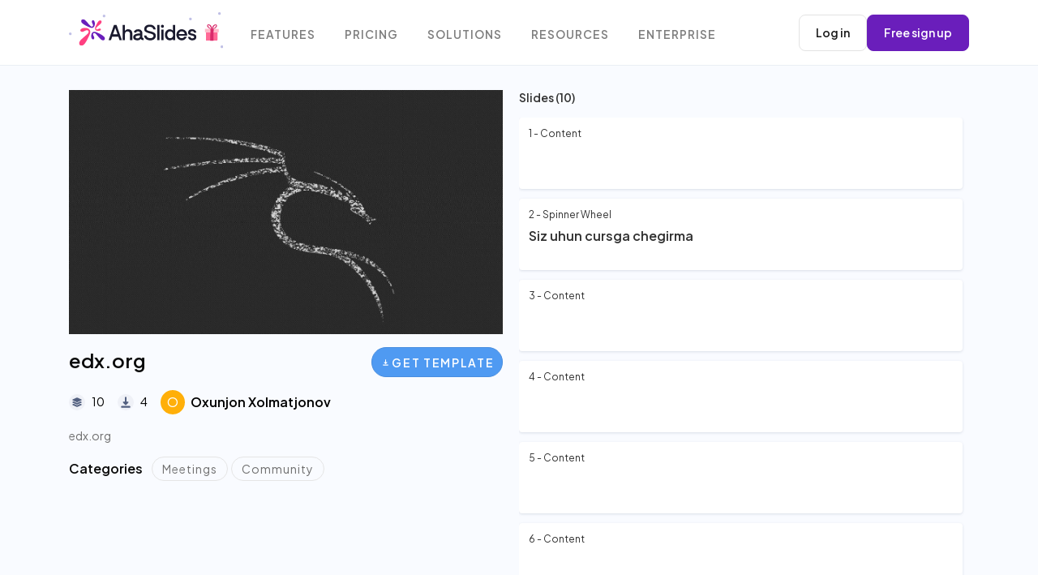

--- FILE ---
content_type: text/html; charset=utf-8
request_url: https://ahaslides.com/templates/p/edx-org-5106343/
body_size: 59028
content:
<!doctype html>
<html data-n-head-ssr lang="en" data-n-head="%7B%22lang%22:%7B%22ssr%22:%22en%22%7D%7D">
  <head >
    <meta data-n-head="ssr" charset="utf-8"><meta data-n-head="ssr" name="viewport" content="width=device-width, initial-scale=1"><meta data-n-head="ssr" name="format-detection" content="telephone=no"><meta data-n-head="ssr" data-hid="og:image" property="og:image" content="https://assets-cdn.ahaslides.com/static/2485154/image/cropped_image_1701758381047.jpg?Expires=1766793600&amp;Key-Pair-Id=APKAIQI7IMS5DMTTAKOA&amp;Signature=XDH-uOtpxrP6dgx6MnWjh~XHyOc9Q36EOlBrV8XsvNfM0H~9FP7q0JQ9QsqTadePRuBe5Vt52~8RHbWQ~UdQJOytbVGHpySAmUcFMZ3Na5SRwewRWmpF~l-14v5ltxMeS75I4nKPD3rx~nfvRg31p0Ofd0O~UbRIscf6eR8CEERoBRAYooY-4kkt4qNA07BPLojIVzPqmx4YQmB6iMkufeCi-j9tF47Lwpl~Xcmo26WqIZewy0583fGBeBs5Dw0KCM3LQkZxGTLWRJQiY1b5HjNYHz2FV0Kcao4MOIaasOXIysB108bqEF7Ra1ij3yP7Leecac66ba3myFv~Nlt4Hg__"><meta data-n-head="ssr" data-hid="description" name="description" content="edx.org"><title>edx.org</title><link data-n-head="ssr" rel="preload" href="https://cdnjs.cloudflare.com/ajax/libs/font-awesome/4.7.0/css/font-awesome.min.css" as="style"><link data-n-head="ssr" rel="preconnect" href="https://fonts.googleapis.com"><link data-n-head="ssr" rel="preconnect" href="https://fonts.gstatic.com"><link data-n-head="ssr" rel="stylesheet" href="https://fonts.googleapis.com/css2?family=Plus+Jakarta+Sans:ital,wght@0,400;0,600;1,400;1,600&amp;display=swap"><link data-n-head="ssr" rel="stylesheet" href="https://cdnjs.cloudflare.com/ajax/libs/font-awesome/4.7.0/css/font-awesome.min.css"><link data-n-head="ssr" rel="stylesheet" href="https://us01-storybook-landing.ahaslides.com/dist/static-assets/css/index.min.css"><link data-n-head="ssr" rel="canonical" href="https://ahaslides.com/templates/p/edx-org-5106343/"><script data-n-head="ssr" src="https://ahaslides.com/wp-content/assets/js/button.20250123.js" type="text/javascript" defer></script><script data-n-head="ssr" data-hid="gtm-script">if(!window._gtm_init){window._gtm_init=1;(function(w,n,d,m,e,p){w[d]=(w[d]==1||n[d]=='yes'||n[d]==1||n[m]==1||(w[e]&&w[e][p]&&w[e][p]()))?1:0})(window,navigator,'doNotTrack','msDoNotTrack','external','msTrackingProtectionEnabled');(function(w,d,s,l,x,y){w[x]={};w._gtm_inject=function(i){if(w.doNotTrack||w[x][i])return;w[x][i]=1;w[l]=w[l]||[];w[l].push({'gtm.start':new Date().getTime(),event:'gtm.js'});var f=d.getElementsByTagName(s)[0],j=d.createElement(s);j.async=true;j.src='https://www.googletagmanager.com/gtag/js?id='+i;f.parentNode.insertBefore(j,f);};w[y]('GTM-PMZC62P')})(window,document,'script','dataLayer','_gtm_ids','_gtm_inject')}</script><script data-n-head="ssr" type="application/ld+json" id="structured-data">{"@context":"https://schema.org","@type":"NewsArticle","image":"https://assets-cdn.ahaslides.com/static/2485154/image/cropped_image_1701758381047.jpg?Expires=1766793600&Key-Pair-Id=APKAIQI7IMS5DMTTAKOA&Signature=XDH-uOtpxrP6dgx6MnWjh~XHyOc9Q36EOlBrV8XsvNfM0H~9FP7q0JQ9QsqTadePRuBe5Vt52~8RHbWQ~UdQJOytbVGHpySAmUcFMZ3Na5SRwewRWmpF~l-14v5ltxMeS75I4nKPD3rx~nfvRg31p0Ofd0O~UbRIscf6eR8CEERoBRAYooY-4kkt4qNA07BPLojIVzPqmx4YQmB6iMkufeCi-j9tF47Lwpl~Xcmo26WqIZewy0583fGBeBs5Dw0KCM3LQkZxGTLWRJQiY1b5HjNYHz2FV0Kcao4MOIaasOXIysB108bqEF7Ra1ij3yP7Leecac66ba3myFv~Nlt4Hg__","description":"edx.org","author":[{"@type":"Person","name":"AhaSlides Official","url":"https://presenter.ahaslides.com/shared-template"}],"mentions":[]}</script><script data-n-head="ssr" type="application/ld+json" id="structured-data">{"@context":"https://schema.org","@type":"FAQPage","mainEntity":[{"@type":"Question","name":"How to use AhaSlides templates?","acceptedAnswer":{"@type":"Answer","text":"Visit the <a href=\"https://ahaslides.com/templates/\">Template</a> section on the AhaSlides website, then choose any template that you like to use. Then, click on the <b>Get Template button</b> to use that template right away. You can edit and present immediately without having to sign up. <b>Create a free AhaSlides account</b> if you want to see your work later on."}},{"@type":"Question","name":"Do I need to pay to sign up?","acceptedAnswer":{"@type":"Answer","text":"<p>Of course not! AhaSlides account is 100% free of charge with unlimited access to most of AhaSlides’s features, with a maximum of 7 participants in the free plan.</p><p class=\"mt-4\">If you need to host events with more participants, you can upgrade your account to a suitable plan (please check out our plans here: <a href=\"https://ahaslides.com/pricing/\">Pricing - AhaSlides</a>) or contact our CS team for further support.</p>"}},{"@type":"Question","name":"Do I need to pay to use AhaSlides templates?","acceptedAnswer":{"@type":"Answer","text":"Not at all! AhaSlides templates are 100% free of charge, with an unlimited number of templates you can access to. Once you’re in the presenter app, you can visit our <a href=\"https://ahaslides.com/templates/\">Templates</a> section to find presentations catereing to your needs."}},{"@type":"Question","name":"Are AhaSlides Templates compatible with Google Slides and Powerpoint?","acceptedAnswer":{"@type":"Answer","text":"<p>At the moment, users can import PowerPoint files and Google Slides to AhaSlides. Please refer to these articles for more information:</p>\n<ul><a href=\"https://help.ahaslides.com/portal/en/kb/articles/using-your-google-slides-presentation-with-ahaslides\"><li>Using AhaSlides with Google Slides</li></a><a href=\"https://help.ahaslides.com/portal/en/kb/articles/importing-a-powerpoint-or-pdf-file-from-your-computer\"><li>Using AhaSlides with PowerPoint</li></a></ul>"}},{"@type":"Question","name":"Can I download AhaSlides templates?","acceptedAnswer":{"@type":"Answer","text":"Yes, it’s definitely possible! At the moment, you can download AhaSlides templates by exporting them as a PDF file."}}]}</script><link rel="preload" href="/_nuxt/5cbed86.js" as="script"><link rel="preload" href="/_nuxt/1b25252.js" as="script"><link rel="preload" href="/_nuxt/d1abc18.js" as="script"><link rel="preload" href="/_nuxt/b971d0d.js" as="script"><link rel="preload" href="/_nuxt/7756a9a.js" as="script"><link rel="preload" href="/_nuxt/e38fb99.js" as="script"><style data-vue-ssr-id="d706d280:0 16f31b2c:0 4b42545c:0 709683a2:0 90042d02:0 a8e52480:0 42eec4f2:0 be54f9ee:0 73bdb424:0 49d0565e:0 6b065230:0 039b5016:0 433fc453:0 67ef07df:0 5eba50e6:0 783c036a:0 4caa0144:0 0d5957b9:0 ff4fcbc0:0">/*! tailwindcss v2.2.19 | MIT License | https://tailwindcss.com*//*! modern-normalize v1.1.0 | MIT License | https://github.com/sindresorhus/modern-normalize */html{line-height:1.15;-moz-tab-size:4;-o-tab-size:4;tab-size:4;-webkit-text-size-adjust:100%}body{font-family:system-ui,-apple-system,Segoe UI,Roboto,Ubuntu,Cantarell,Noto Sans,sans-serif,"Segoe UI",Helvetica,Arial,"Apple Color Emoji","Segoe UI Emoji";margin:0}hr{color:inherit;height:0}abbr[title]{text-decoration:underline;-webkit-text-decoration:underline dotted;text-decoration:underline dotted}b,strong{font-weight:bolder}code,kbd,pre,samp{font-family:ui-monospace,SFMono-Regular,Consolas,"Liberation Mono",Menlo,monospace;font-size:1em}small{font-size:80%}sub,sup{font-size:75%;line-height:0;position:relative;vertical-align:baseline}sub{bottom:-.25em}sup{top:-.5em}table{border-color:inherit;text-indent:0}button,input,optgroup,select,textarea{font-family:inherit;font-size:100%;line-height:1.15;margin:0}button,select{text-transform:none}[type=button],[type=reset],[type=submit],button{-webkit-appearance:button}::-moz-focus-inner{border-style:none;padding:0}:-moz-focusring{outline:1px dotted ButtonText}:-moz-ui-invalid{box-shadow:none}legend{padding:0}progress{vertical-align:baseline}::-webkit-inner-spin-button,::-webkit-outer-spin-button{height:auto}[type=search]{-webkit-appearance:textfield;outline-offset:-2px}::-webkit-search-decoration{-webkit-appearance:none}::-webkit-file-upload-button{-webkit-appearance:button;font:inherit}summary{display:list-item}blockquote,dd,dl,figure,h1,h2,h3,h4,h5,h6,hr,p,pre{margin:0}button{background-color:transparent;background-image:none}fieldset,ol,ul{margin:0;padding:0}ol,ul{list-style:none}html{font-family:ui-sans-serif,system-ui,-apple-system,Segoe UI,Roboto,Ubuntu,Cantarell,Noto Sans,sans-serif,BlinkMacSystemFont,"Segoe UI","Helvetica Neue",Arial,"Noto Sans","Apple Color Emoji","Segoe UI Emoji","Segoe UI Symbol","Noto Color Emoji";line-height:1.5}body{font-family:inherit;line-height:inherit}*,:after,:before{border:0 solid;box-sizing:border-box}hr{border-top-width:1px}img{border-style:solid}textarea{resize:vertical}input::-moz-placeholder,textarea::-moz-placeholder{color:#9ca3af;opacity:1}input::-moz-placeholder, textarea::-moz-placeholder{color:#9ca3af;opacity:1}input::placeholder,textarea::placeholder{color:#9ca3af;opacity:1}[role=button],button{cursor:pointer}:-moz-focusring{outline:auto}table{border-collapse:collapse}h1,h2,h3,h4,h5,h6{font-size:inherit;font-weight:inherit}a{color:inherit;text-decoration:inherit}button,input,optgroup,select,textarea{color:inherit;line-height:inherit;padding:0}code,kbd,pre,samp{font-family:ui-monospace,SFMono-Regular,Menlo,Monaco,Consolas,"Liberation Mono","Courier New",monospace}audio,canvas,embed,iframe,img,object,svg,video{display:block;vertical-align:middle}img,video{height:auto;max-width:100%}[hidden]{display:none}*,:after,:before{--tw-translate-x:0;--tw-translate-y:0;--tw-rotate:0;--tw-skew-x:0;--tw-skew-y:0;--tw-scale-x:1;--tw-scale-y:1;--tw-transform:translateX(var(--tw-translate-x)) translateY(var(--tw-translate-y)) rotate(var(--tw-rotate)) skewX(var(--tw-skew-x)) skewY(var(--tw-skew-y)) scaleX(var(--tw-scale-x)) scaleY(var(--tw-scale-y));--tw-border-opacity:1;border-color:#e5e7eb;border-color:rgba(229,231,235,var(--tw-border-opacity));--tw-ring-offset-shadow:0 0 transparent;--tw-ring-shadow:0 0 transparent;--tw-shadow:0 0 transparent;--tw-blur:var(--tw-empty,/*!*/ /*!*/);--tw-brightness:var(--tw-empty,/*!*/ /*!*/);--tw-contrast:var(--tw-empty,/*!*/ /*!*/);--tw-grayscale:var(--tw-empty,/*!*/ /*!*/);--tw-hue-rotate:var(--tw-empty,/*!*/ /*!*/);--tw-invert:var(--tw-empty,/*!*/ /*!*/);--tw-saturate:var(--tw-empty,/*!*/ /*!*/);--tw-sepia:var(--tw-empty,/*!*/ /*!*/);--tw-drop-shadow:var(--tw-empty,/*!*/ /*!*/);--tw-filter:var(--tw-blur) var(--tw-brightness) var(--tw-contrast) var(--tw-grayscale) var(--tw-hue-rotate) var(--tw-invert) var(--tw-saturate) var(--tw-sepia) var(--tw-drop-shadow)}.container{width:100%}@media (min-width:640px){.container{max-width:640px}}@media (min-width:768px){.container{max-width:768px}}@media (min-width:1024px){.container{max-width:1024px}}@media (min-width:1280px){.container{max-width:1280px}}@media (min-width:1536px){.container{max-width:1536px}}.pointer-events-none{pointer-events:none}.visible{visibility:visible}.static{position:static}.absolute{position:absolute}.relative{position:relative}.sticky{position:sticky}.right-0{right:0}.-top-3{top:-.75rem}.left-3{left:.75rem}.top-0{top:0}.float-right{float:right}.m-auto{margin:auto}.mx-3{margin-left:.75rem;margin-right:.75rem}.mx-auto{margin-left:auto;margin-right:auto}.mx-4{margin-left:1rem;margin-right:1rem}.my-4{margin-bottom:1rem;margin-top:1rem}.my-2{margin-bottom:.5rem;margin-top:.5rem}.ml-1{margin-left:.25rem}.mt-4{margin-top:1rem}.mt-6{margin-top:1.5rem}.mt-5{margin-top:1.25rem}.mb-5{margin-bottom:1.25rem}.mb-3{margin-bottom:.75rem}.mb-6{margin-bottom:1.5rem}.mr-auto{margin-right:auto}.mt-2{margin-top:.5rem}.mr-2{margin-right:.5rem}.mb-1\.5{margin-bottom:.375rem}.mb-1{margin-bottom:.25rem}.ml-auto{margin-left:auto}.mr-3{margin-right:.75rem}.mb-4{margin-bottom:1rem}.mb-2{margin-bottom:.5rem}.mr-1{margin-right:.25rem}.block{display:block}.inline-block{display:inline-block}.inline{display:inline}.flex{display:flex}.inline-flex{display:inline-flex}.table{display:table}.hidden{display:none}.h-full{height:100%}.h-px{height:1px}.h-4{height:1rem}.max-h-16{max-height:4rem}.max-h-96{max-height:24rem}.min-h-screen{min-height:100vh}.w-full{width:100%}.w-28{width:7rem}.w-1\/2{width:50%}.w-4{width:1rem}.flex-none{flex:none}.flex-shrink{flex-shrink:1}.flex-grow{flex-grow:1}.transform{transform:var(--tw-transform)}.list-none{list-style-type:none}.flex-row{flex-direction:row}.flex-wrap{flex-wrap:wrap}.items-center{align-items:center}.justify-end{justify-content:flex-end}.justify-center{justify-content:center}.gap-4{gap:1rem}.gap-2{gap:.5rem}.rounded-lg{border-radius:.5rem}.rounded{border-radius:.25rem}.rounded-md{border-radius:.375rem}.border{border-width:1px}.border-b{border-bottom-width:1px}.border-gray-300{--tw-border-opacity:1;border-color:#d1d5db;border-color:rgba(209,213,219,var(--tw-border-opacity))}.border-gray-200{--tw-border-opacity:1;border-color:#e5e7eb;border-color:rgba(229,231,235,var(--tw-border-opacity))}.bg-white{--tw-bg-opacity:1;background-color:#fff;background-color:rgba(255,255,255,var(--tw-bg-opacity))}.bg-red-500{--tw-bg-opacity:1;background-color:#ef4444;background-color:rgba(239,68,68,var(--tw-bg-opacity))}.bg-gray-200{--tw-bg-opacity:1;background-color:#e5e7eb;background-color:rgba(229,231,235,var(--tw-bg-opacity))}.bg-gray-300{--tw-bg-opacity:1;background-color:#d1d5db;background-color:rgba(209,213,219,var(--tw-bg-opacity))}.bg-blue-600{--tw-bg-opacity:1;background-color:#2563eb;background-color:rgba(37,99,235,var(--tw-bg-opacity))}.p-4{padding:1rem}.p-1{padding:.25rem}.py-2{padding-bottom:.5rem;padding-top:.5rem}.px-4{padding-left:1rem;padding-right:1rem}.pr-8{padding-right:2rem}.pt-3{padding-top:.75rem}.pt-4{padding-top:1rem}.pb-4{padding-bottom:1rem}.pb-16{padding-bottom:4rem}.text-center{text-align:center}.text-right{text-align:right}.text-xs{font-size:.75rem;line-height:1rem}.text-2xl{font-size:1.5rem;line-height:2rem}.text-sm{font-size:.875rem;line-height:1.25rem}.text-xl{font-size:1.25rem;line-height:1.75rem}.font-bold{font-weight:700}.uppercase{text-transform:uppercase}.text-gray-500{--tw-text-opacity:1;color:#6b7280;color:rgba(107,114,128,var(--tw-text-opacity))}.text-white{--tw-text-opacity:1;color:#fff;color:rgba(255,255,255,var(--tw-text-opacity))}.text-blue-600{--tw-text-opacity:1;color:#2563eb;color:rgba(37,99,235,var(--tw-text-opacity))}.text-gray-600{--tw-text-opacity:1;color:#4b5563;color:rgba(75,85,99,var(--tw-text-opacity))}.shadow-md{--tw-shadow:0 4px 6px -1px rgba(0,0,0,.1),0 2px 4px -1px rgba(0,0,0,.06);box-shadow:0 0 transparent,0 0 transparent,0 4px 6px -1px rgba(0,0,0,.1),0 2px 4px -1px rgba(0,0,0,.06);box-shadow:var(--tw-ring-offset-shadow,0 0 transparent),var(--tw-ring-shadow,0 0 transparent),var(--tw-shadow)}.invert{--tw-invert:invert(100%)}.invert,.sepia{filter:var(--tw-filter)}.sepia{--tw-sepia:sepia(100%)}.filter{filter:var(--tw-filter)}.transition{transition-duration:.15s;transition-property:background-color,border-color,color,fill,stroke,opacity,box-shadow,transform,filter,-webkit-backdrop-filter;transition-property:background-color,border-color,color,fill,stroke,opacity,box-shadow,transform,filter,backdrop-filter;transition-property:background-color,border-color,color,fill,stroke,opacity,box-shadow,transform,filter,backdrop-filter,-webkit-backdrop-filter;transition-timing-function:cubic-bezier(.4,0,.2,1)}.hover\:bg-red-700:hover{--tw-bg-opacity:1;background-color:#b91c1c;background-color:rgba(185,28,28,var(--tw-bg-opacity))}.hover\:bg-blue-700:hover{--tw-bg-opacity:1;background-color:#1d4ed8;background-color:rgba(29,78,216,var(--tw-bg-opacity))}.hover\:text-gray-700:hover{--tw-text-opacity:1;color:#374151;color:rgba(55,65,81,var(--tw-text-opacity))}.hover\:text-white:hover{--tw-text-opacity:1;color:#fff;color:rgba(255,255,255,var(--tw-text-opacity))}.focus\:outline-none:focus{outline:2px solid transparent;outline-offset:2px}@media (min-width:1024px){.lg\:container{width:100%}@media (min-width:640px){.lg\:container{max-width:640px}}@media (min-width:768px){.lg\:container{max-width:768px}}@media (min-width:1024px){.lg\:container{max-width:1024px}}@media (min-width:1280px){.lg\:container{max-width:1280px}}@media (min-width:1536px){.lg\:container{max-width:1536px}}.lg\:flex{display:flex}.lg\:hidden{display:none}.lg\:text-left{text-align:left}}
body{background-color:#f2f2f2;font-size:16px}.container{align-items:center;margin-left:auto;margin-right:auto;padding-left:15px;padding-right:15px;width:100%}@media(min-width:576px){.container{max-width:540px}}@media(min-width:768px){.container{max-width:720px}}@media(min-width:992px){.container{max-width:960px}}@media(min-width:1200px){.container{max-width:1140px}}@media(min-width:1380px){.container{max-width:1280px}}.d-none{display:none!important}@media(min-width:576px){.d-sm-none{display:none!important}.d-sm-inline-flex{display:inline-flex!important}}@media(min-width:1200px){.d-xl-none{display:none!important}}
body{font-family:"Plus Jakarta Sans",sans-serif;font-optical-sizing:auto;font-style:normal;font-variation-settings:"wdth" 100,"YTLC" 500}.row{display:flex;flex-wrap:wrap;margin-left:-15px;margin-right:-15px}.col-12,.col-lg-12,.col-lg-3,.col-lg-6,.col-md-5,.col-md-6,.col-sm-12,.col-xl-4{min-height:1px;position:relative;width:100%}@media (min-width:992px){.col-lg-3{flex:0 0 25%;max-width:25%}.col-lg-6{flex:0 0 50%;max-width:50%}}@media (min-width:1200px){.col-xl-3{flex:0 0 25%;max-width:25%}.col-xl-4{flex:0 0 33.333333%;max-width:33.333333%}.col-xl-5{flex:0 0 41.666667%;max-width:41.666667%}}
.nuxt-progress{background-color:#000;height:2px;left:0;opacity:1;position:fixed;right:0;top:0;transition:width .1s,opacity .4s;width:0;z-index:999999}.nuxt-progress.nuxt-progress-notransition{transition:none}.nuxt-progress-failed{background-color:red}
.navbar-open{overflow:hidden}
a{transition:.2s linear}.navbar{background-color:#fff;left:0;min-height:56px;padding:0 1rem;position:absolute;right:0;top:10px;transition:transform .3s ease-out,background-color .3s ease-out;z-index:1000}.navbar.sticky{min-height:auto;position:sticky;top:0}[data-navbar=static]{border-bottom:1px solid #eaeff4;position:static;top:auto}.navbar-expand-xl{padding-bottom:12px!important;padding-top:12px!important}@media(min-width:1200px){.navbar-expand-xl{flex-flow:row nowrap;justify-content:flex-start}}.backdrop{bottom:0;cursor:pointer;height:100vh;left:0;position:fixed;right:0;top:0}.backdrop-navbar{background-color:hsla(0,0%,100%,.95);display:none;z-index:1001}@media(min-width:1200px){.navbar-expand-xl .backdrop-navbar{display:none}}.navbar,.navbar>.container{align-items:center;display:flex;flex-wrap:wrap;justify-content:space-between}@media(min-width:1200px){.navbar-expand-xl>.container{flex-wrap:nowrap}}.mr-auto{margin-right:auto!important}.navbar .row,.navbar-left{align-items:center}.navbar-left{display:flex;flex-shrink:0}button{font-family:inherit;font-size:inherit;line-height:inherit;margin:0;overflow:visible;text-transform:none}[type=button],[type=submit],button{-webkit-appearance:button}.navbar-toggler{background-color:transparent;border:none;border-radius:.25rem;color:#757575!important;cursor:pointer;font-size:1.5rem!important;font-size:1.0625rem;line-height:1;margin-bottom:3px;margin-right:1rem;outline:none!important;padding:.25rem .75rem}.navbar-toggler:not(:disabled):not(.disabled),[type=button]:not(:disabled),[type=submit]:not(:disabled),button:not(:disabled){cursor:pointer}.navbar-dark .navbar-toggler{border-color:hsla(0,0%,100%,.1);color:hsla(0,0%,100%,.5)}@media(min-width:1200px){.navbar-expand-xl .navbar-toggler{display:none}}.navbar-dark .navbar-brand,.navbar-dark .navbar-brand:focus,.navbar-dark .navbar-brand:hover{color:#fff}.navbar-brand{align-items:center;display:inline-flex;font-size:1.25rem;line-height:inherit;margin-left:5px;margin-right:1rem;white-space:nowrap}.navbar-brand .logo-dark{width:190px}@media(min-width:1200px){.navbar-brand{margin-left:0!important}}.navbar-dark .logo-dark{display:inline-block}.navbar-brand img{height:auto;max-height:64px;transform:translateZ(0);width:186px}@media(max-width:600px){.navbar-brand img{width:135px}}img{border-style:none;height:auto;max-width:100%}img,svg{vertical-align:middle}.navbar-mobile{align-items:center;display:flex;width:100%}.nav{display:flex;flex-wrap:wrap;list-style:none;margin-bottom:0;padding-left:0}.nav-navbar{flex-grow:0;flex-shrink:1;flex-wrap:nowrap;margin-right:auto;padding-left:18px}.nav-navbar,.nav-navbar .nav-item{position:relative}ol,ul{margin:0 0 1.5rem}.nav-navbar,.nav-navbar .nav-item{position:relative}.navbar-dark .nav-navbar>.nav-item>.nav-link,.navbar-dark .nav-navbar>.nav-link{color:hsla(0,0%,46%,.933)}.nav-navbar>.nav-item>.nav-link{height:56px;line-height:56px;padding-bottom:0;padding-top:3px}.nav-navbar .nav-link{font-size:.87em;font-weight:600;letter-spacing:1px;padding:0 1.125rem;text-transform:uppercase;word-spacing:2px}.nav-link{color:#757575;display:block;font-weight:400;padding:.5rem 1rem}.navbar-dark .nav-navbar>.nav-item:hover>.nav-link,.navbar-dark .nav-navbar>.nav-link:hover{color:#555}.navbar-dark .nav-navbar>.nav-item>.nav-link>.arrow,.navbar-dark .nav-navbar>.nav-link>.arrow{border-top:3px solid hsla(0,0%,46%,.933)}.nav .arrow{display:none}.nav-navbar .arrow{border-left:3px solid transparent;border-right:3px solid transparent;height:0;margin-bottom:2px;width:0}.navbar-dark .nav-navbar>.nav-item:hover>.nav-link>.arrow,.navbar-dark .nav-navbar>.nav-link:hover>.arrow{border-top-color:inherit}.nav-navbar .nav-item>.nav{border:1px solid #eaeff3;border-radius:8px}.nav-navbar .nav{background-color:#fff;border-radius:3px;box-shadow:0 3px 9px rgba(0,0,0,.04),3px 6px 12px rgba(0,0,0,.06);display:flex;flex-direction:column;min-width:11rem;opacity:0;padding:.5rem 0;position:absolute;transform:translateY(-8px);transition:.3s ease-out;visibility:hidden;z-index:1}.nav-navbar .nav-item:hover>.nav{opacity:1;transform:translate(0);visibility:visible}.nav-navbar .nav .nav-link{color:hsla(0,0%,46%,.8);font-weight:400;letter-spacing:.5px;padding-bottom:6px;padding-top:6px;text-transform:none}.nav-navbar .nav .nav-item:hover>.nav-link,.nav-navbar .nav .nav-link:hover{color:#555}.navbar-buttons{display:flex;flex-shrink:0;gap:12px}@media(min-width:1200px){.navbar-buttons{margin-left:12px}}.btn{background-color:transparent;border:1px solid transparent;border-radius:.25rem;color:#757575;display:inline-block;font-size:.9375rem;font-weight:600;letter-spacing:1.7px;line-height:1.9;outline:0;padding:8px 26px 6px;text-align:center;text-transform:uppercase;transition:color .15s ease-in-out,background-color .15s ease-in-out,border-color .15s ease-in-out,box-shadow .15s ease-in-out;-webkit-user-select:none;-moz-user-select:none;user-select:none;vertical-align:middle;white-space:nowrap}.btn-sm{border-radius:.2rem;font-size:.875rem;line-height:1.5;padding:8px 20px 6px}.btn-round{border-radius:10rem!important}.btn:not(:disabled):not(.disabled),button:focus{cursor:pointer;outline:none}.btn:hover{color:#757575;-webkit-text-decoration:none;text-decoration:none}@media(min-width:1200px){.main-header-nav .sub-header-item{display:none}}@media(max-width:1199.98px){.navbar{padding-bottom:20px!important;padding-top:20px!important}.navbar-expand-xl>.container{padding-left:0;padding-right:0}.navbar-expand-xl .navbar-mobile{align-items:flex-start;background-color:#fff;bottom:0;flex-direction:column;height:100vh;left:-300px;overflow-x:hidden;overflow-y:auto;padding:20px 20px 60px;position:fixed;top:0;transition:left .3s ease;width:300px;z-index:1002}.navbar-expand-xl section.navbar-mobile{height:100%}.navbar-brand img{margin-left:-8px}}@media only screen and (max-width:1199.98px){.navbar-mobile .navbar-brand{display:inline-block;padding-bottom:0}.navbar-expand-xl .navbar-mobile>*{padding-bottom:10px;padding-top:10px}.navbar-expand-xl .nav-navbar:not(.nav-inline){flex-direction:column;flex-wrap:nowrap;width:100%}.nav-navbar{flex-wrap:nowrap;margin-right:0}.navbar-left .navbar-brand{margin:0;position:static}.nav-navbar>.nav-item>.nav-link{height:auto}}@media(max-width:1199.98px){.navbar-expand-xl .nav-navbar:not(.nav-inline) .arrow{float:right;margin-top:12px;transform:rotate(-90deg)}}@media only screen and (max-width:1199.98px){.navbar-expand-xl section.navbar-mobile{height:100%;height:calc(100% - 60px)}}.navbar-open .navbar-mobile{box-shadow:2px 0 9px rgba(0,0,0,.05);left:0!important}@media only screen and (max-width:1199.98px){.navbar-expand-xl .navbar-mobile{padding-bottom:30px}}.navbar-open .backdrop-navbar{display:block}.navbar-mobile .navbar-brand{display:none}@media(max-width:1199.98px){.navbar-expand-xl .navbar-mobile>*{padding-bottom:10px;padding-top:10px}.navbar-expand-xl .nav-navbar:not(.nav-inline){flex-direction:column;flex-wrap:nowrap;width:100%}}@media only screen and (max-width:1199.98px){.nav-navbar{flex-wrap:nowrap;margin-right:0}}@media only screen and (max-width:1599.98px){.nav-navbar{flex-wrap:wrap;padding-left:0}}@media only screen and (max-width:1199.98px){.nav-navbar .nav-item{margin:0 0 5px}}.navbar-open .navbar .menu-item .nav-navbar>.nav-item>a,.navbar-open .navbar .menu-item .nav-navbar>a,.navbar-open .navbar .nav-navbar>.menu-item>.nav-link,.navbar-open .navbar .nav-navbar>.menu-item>a,.navbar-open .navbar .nav-navbar>.nav-item>.nav-link,.navbar-open .navbar .nav-navbar>.nav-link{color:hsla(0,0%,46%,.8)}@media(max-width:1199.98px){.navbar-expand-xl .nav-navbar:not(.nav-inline)>.nav-item>.nav-link,.navbar-expand-xl .nav-navbar:not(.nav-inline)>.nav-link{font-size:.95rem;line-height:inherit;min-height:inherit;padding-bottom:.75rem;padding-top:.75rem;text-transform:none}}.navbar-open .navbar .menu-item .nav-navbar>.nav-item>a>.arrow,.navbar-open .navbar .menu-item .nav-navbar>a>.arrow,.navbar-open .navbar .nav-navbar>.menu-item>.nav-link>.arrow,.navbar-open .navbar .nav-navbar>.menu-item>a>.arrow,.navbar-open .navbar .nav-navbar>.nav-item>.nav-link>.arrow,.navbar-open .navbar .nav-navbar>.nav-link>.arrow{border-top:3px solid hsla(0,0%,46%,.8)}.nav-navbar .nav .nav{left:99%;top:0;transform:translate(-8px)}@media(max-width:1199.98px){.navbar-expand-xl .nav-navbar:not(.nav-inline)>.nav-item>.nav{border-left:1px dashed rgba(0,0,0,.08);display:none}}.navbar-open .navbar-mobile .nav-navbar .nav-item>.nav{border:none}@media(max-width:1199.98px){.navbar-expand-xl .nav-navbar .nav{box-shadow:none;margin-left:1.25rem;opacity:1;padding-bottom:0;padding-top:0;position:static;transform:translate(0);visibility:visible}}.navbar-open .nav-navbar>.menu-item>.nav,.navbar-open .nav-navbar>.nav-item>.nav{display:block!important;height:auto!important}@media only screen and (max-width:1199.98px){body.navbar-open .navbar-mobile .navbar-buttons{position:fixed}.navbar-mobile .navbar-buttons{background-color:#fff;border-top:1px solid #ebebeb;bottom:0;display:flex;flex-direction:row-reverse;justify-content:flex-end;left:0;padding:14px 20px 14px 34px;width:inherit}}@media(max-width:1199.98px){.menu-item .navbar-expand-xl .nav-navbar .nav a,.navbar-expand-xl .nav-navbar .nav .menu-item a,.navbar-expand-xl .nav-navbar .nav .nav-link{font-size:.875rem;padding-bottom:.375rem;padding-top:.375rem}}@media only screen and (max-width:1199.98px){.nav-navbar{line-height:1.6}.menu-item .nav-navbar a,.nav-navbar .menu-item a,.nav-navbar .nav-link{padding-left:14px;padding-right:14px}}.multiple-language-dropdown{cursor:pointer;display:flex;flex-shrink:0;font-size:14px;margin-right:10px;padding-top:3px;position:relative;text-align:right}.language-selected{color:hsla(0,0%,46%,.8);display:flex;font-weight:600}.language-selected:hover{color:#555}.language-selected__image{margin-bottom:1px;margin-right:4px;opacity:.4;width:14px}.language-selected:hover .language-selected__image{opacity:.8}.list-language{background-color:#fff;border:1px solid #e3e3e3;border-radius:5px;box-shadow:4px 20px 20px rgba(0,0,0,.04);color:hsla(0,0%,46%,.8);line-height:2;list-style:none;padding:12px 22px;position:absolute;right:0;text-align:left;top:20px;transition:.3s;width:140px;z-index:999}.list-language li:hover{color:#555}

.nav-item[data-v-073b661a]{position:relative}
.preview-container[data-v-42e1fb13]{background-color:#f9fbff;padding-top:30px}@media(max-width:768.98px){.preview-container[data-v-42e1fb13]{background-color:#fff}}.preview-main-container[data-v-42e1fb13]{align-items:stretch!important}@media screen and (min-width:991.98px){.preview-main-container[data-v-42e1fb13]{align-items:stretch;display:flex;flex-direction:row}}@media screen and (min-width:769px){.preview-main-container[data-v-42e1fb13]{align-items:center;margin-left:auto;margin-right:auto;width:100%}}@media(min-width:992px){.preview-main-container[data-v-42e1fb13]{max-width:960px}}@media(min-width:1200px){.preview-main-container[data-v-42e1fb13]{max-width:1140px}}@media(min-width:1380px){.preview-main-container[data-v-42e1fb13]{max-width:1280px}}
.fake-avatar-img-by-name[data-v-624ce4ed]{align-items:center;border-radius:100%;color:#fff;display:inline-flex;height:30px;justify-content:center;margin-right:.25rem;text-transform:uppercase;width:30px}.author-name[data-v-624ce4ed]{font-weight:600}.template-details-container[data-v-624ce4ed]{padding-left:15px;padding-right:15px;width:50%}@media(max-width:991.98px){.template-details-container[data-v-624ce4ed]{align-items:center;margin-left:auto;margin-right:auto;width:100%}}@media(min-width:576px){.template-details-container[data-v-624ce4ed]{max-width:540px;padding-right:0!important}}@media(min-width:768px){.template-details-container[data-v-624ce4ed]{max-width:720px}}@media(min-width:992px){.template-details-container[data-v-624ce4ed]{max-width:960px}}@media(min-width:1200px){.template-details-container[data-v-624ce4ed]{max-width:1140px}}@media(min-width:1380px){.template-details-container[data-v-624ce4ed]{max-width:1280px}}.template-details[data-v-624ce4ed]{display:flex;flex-direction:column;padding-bottom:40px;padding-right:20px}@media screen and (max-width:991.98px){.template-details[data-v-624ce4ed]{padding-right:0;padding-top:0;width:100%}.template-details .template-title[data-v-624ce4ed]{flex-flow:row wrap}}@media screen and (max-width:520px){.template-details[data-v-624ce4ed]{max-width:100%}}.template-details .presentation-background[data-v-624ce4ed],.template-details iframe[data-v-624ce4ed]{height:100%;left:0;position:absolute;top:0;width:100%}.template-details .presentation-background .hidden-iframe[data-v-624ce4ed],.template-details iframe .hidden-iframe[data-v-624ce4ed]{visibility:hidden}.template-details .presentation-background-loading[data-v-624ce4ed]{background:rgba(0,0,0,.2)}.template-details .presentation-background-loading img[data-v-624ce4ed]{height:100%;margin:auto;width:60px}.template-title[data-v-624ce4ed]{font-size:24px;font-weight:600;line-height:32px;margin-bottom:1rem;margin-top:1rem}.template-title h1[data-v-624ce4ed]{color:#0a0a0a;margin-right:1rem;overflow:hidden;text-overflow:ellipsis;white-space:nowrap;width:100%}@media(min-width:768px){.template-title h1[data-v-624ce4ed]{width:80%}}.circle-container[data-v-624ce4ed]{--tw-bg-opacity:1;align-items:center;background-color:#eff1f7;background-color:rgba(239,241,247,var(--tw-bg-opacity));border-radius:9999px;display:inline-flex;height:1.25rem;justify-content:center;vertical-align:middle;width:1.25rem}.summary span p[data-v-624ce4ed]{align-items:center;display:flex;font-size:14px;margin-right:1rem}@media screen and (max-width:375px){.summary span p[data-v-624ce4ed]{margin-right:.5rem}}.summary span p[data-v-624ce4ed]:last-child{margin-right:0}.summary span p b[data-v-624ce4ed]{align-items:center;display:flex}.summary span p span[data-v-624ce4ed]{display:inline-flex}@media screen and (min-width:375px){.logo-offical img[data-v-624ce4ed]:first-child{margin-right:.5rem}}.template-description[data-v-624ce4ed]{font-weight:400;margin:1rem auto}.category-btn[data-v-624ce4ed],.template-description[data-v-624ce4ed]{color:#707070;font-size:14px;line-height:20px}.category-btn[data-v-624ce4ed]{border:1px solid #e5e5e5;border-radius:40px;cursor:pointer;display:inline-block;letter-spacing:.07em;margin:0 .25rem .25rem 0;padding:4px 12px;text-align:center}.text-title[data-v-624ce4ed]{display:-webkit-box;font-size:16px;font-weight:600;-webkit-line-clamp:2;-webkit-box-orient:vertical;overflow:hidden;word-break:break-word}@media screen and (min-width:768px)and (max-width:1200px){.text-title[data-v-624ce4ed]{font-size:14px}}.btn[data-v-624ce4ed]{font-family:inherit;font-size:14px;justify-content:center;min-width:9rem}@media(max-width:991.98px){.btn[data-v-624ce4ed]{display:none}}.btn img[data-v-624ce4ed]{margin:0 4px;width:10px}.btn .loading-svg[data-v-624ce4ed]{margin:0!important;width:25px!important}.btn-mobile[data-v-624ce4ed]{align-items:center;display:none;font-family:inherit;font-size:14px;justify-content:center;min-width:9rem;padding:6px 0;width:100%}@media(max-width:991.98px){.btn-mobile[data-v-624ce4ed]{display:flex}}.btn-mobile img[data-v-624ce4ed]{margin:0 4px;width:10px}.btn-mobile .loading-svg[data-v-624ce4ed]{margin:0!important;width:25px!important}.btn-round[data-v-624ce4ed]{border-radius:10rem}.btn-primary[data-v-624ce4ed]{background-color:#4f9af2;border-color:#498edf;color:#fff;outline:none;transition:.15s linear}.btn-primary[data-v-624ce4ed]:hover{background-color:#498edf}button[data-v-624ce4ed]{display:flex}.image-16-9[data-v-624ce4ed]{height:auto;width:100%}.iframe[data-v-624ce4ed]{position:relative}
.slides-detail-background[data-v-49079d0a]{flex-basis:5%}@media(max-width:991.98px){.slides-detail-background[data-v-49079d0a]{background-color:#f0f4fa}}@media(min-width:991.98px){.slides-detail-container[data-v-49079d0a]{padding-right:15px}}@media(max-width:991.98px){.slides-detail-container[data-v-49079d0a]{align-items:center;margin-left:auto;margin-right:auto;padding-left:15px;padding-top:15px;width:100%}}@media(min-width:576px){.slides-detail-container[data-v-49079d0a]{max-width:540px}}@media(min-width:768px){.slides-detail-container[data-v-49079d0a]{max-width:720px}}@media(min-width:992px){.slides-detail-container[data-v-49079d0a]{max-width:960px}}@media(min-width:1200px){.slides-detail-container[data-v-49079d0a]{max-width:1140px}}@media(min-width:1380px){.slides-detail-container[data-v-49079d0a]{max-width:1280px}}.template-slides[data-v-49079d0a]{overflow:auto;width:100%}.template-slides.has-fixed-height[data-v-49079d0a]{max-height:600px;overflow-y:auto}.template-slide-item[data-v-49079d0a]{border-radius:.25rem;cursor:pointer;margin-bottom:.75rem;margin-right:.5rem;padding:.75rem;--tw-shadow:0px 1px 3px 0px rgba(211,215,225,.81);background:#fff;box-shadow:0 0 transparent,0 0 transparent,0 1px 3px 0 rgba(211,215,225,.81);box-shadow:0 0 transparent,0 0 transparent,var(--tw-shadow);box-shadow:var(--tw-ring-offset-shadow,0 0 transparent),var(--tw-ring-shadow,0 0 transparent),var(--tw-shadow);transition:all .2s ease}.template-slide-item[data-v-49079d0a]:hover{box-shadow:0 25px 20px -20px rgba(0,0,0,.2)}.template-slide-item .template-slide-item-content[data-v-49079d0a]{display:flex;flex-direction:row;height:4rem}.template-slide-item.show-option .template-slide-item-content[data-v-49079d0a]{height:auto}.template-slide-item.show-option .text-title[data-v-49079d0a]{display:block}.template-slide-options[data-v-49079d0a]{border-top-width:1px;margin-top:1rem}.template-option[data-v-49079d0a]{border-bottom-width:1px;cursor:default;font-size:14px;padding-bottom:.75rem;padding-top:.75rem}.template-option[data-v-49079d0a]:last-child{border-bottom:0}.option-title[data-v-49079d0a]{--tw-text-opacity:1;color:#4b4b4b;color:rgba(75,75,75,var(--tw-text-opacity))}.correct-icon[data-v-49079d0a]{filter:invert(64%) sepia(43%) saturate(633%) hue-rotate(94deg) brightness(90%) contrast(94%)}.text-title[data-v-49079d0a]{color:#313131}.text-elipsis[data-v-49079d0a]{display:-webkit-box;overflow:hidden;text-overflow:ellipsis;word-break:break-all;-webkit-line-clamp:2;line-clamp:2;-webkit-box-orient:vertical}.option-thumbnail[data-v-49079d0a]{display:flex;flex-shrink:0;float:right;justify-content:flex-end;width:7rem}.slide-count[data-v-49079d0a]{color:#313131;font-size:14px;font-weight:600;line-height:18px;margin-bottom:1rem}
.similar-container[data-v-098e4d23]{align-items:center;background-color:#fff;box-shadow:0 -1px 1px rgba(0,0,0,.1);font-weight:700;justify-content:center;position:relative;z-index:1}.similar-title[data-v-098e4d23]{color:#282e3e;font-size:24px;font-style:normal;font-weight:600;line-height:30px;padding-top:2rem;text-align:center}.templates[data-v-098e4d23]{display:flex;flex-wrap:wrap;gap:2rem;justify-content:center;padding-bottom:3rem;padding-top:2rem}@media(min-width:361px){.templates[data-v-098e4d23]{margin:0 .5rem}}.template-card[data-v-098e4d23]{border-radius:.5rem;box-shadow:none;cursor:pointer;display:block;flex-grow:1;flex-shrink:1;max-width:336px;transition:1s;transition-timing-function:cubic-bezier(.33,1,.68,1)}.template-card[data-v-098e4d23]:hover{box-shadow:0 20px 20px -20px rgba(0,0,0,.2);transition:.5s;transition-timing-function:cubic-bezier(.33,1,.68,1)}.template-card.scratch[data-v-098e4d23]:hover{border:1px solid #89befa;border-radius:.5rem;color:#348ef6}.template-card.scratch:hover a[data-v-098e4d23]{background:#ecf4fe}.templates-container[data-v-098e4d23]{align-items:center;margin-left:auto;margin-right:auto;padding-left:15px;padding-right:15px;width:100%}@media(min-width:576x){.templates-container[data-v-098e4d23]{max-width:540px}}@media(min-width:768px){.templates-container[data-v-098e4d23]{max-width:720px}}@media(min-width:992px){.templates-container[data-v-098e4d23]{max-width:960px}}@media(min-width:1200px){.templates-container[data-v-098e4d23]{max-width:1140px}}@media(min-width:1380px){.templates-container[data-v-098e4d23]{max-width:1280px}}@media(max-width:991.98px){.templates-container[data-v-098e4d23]{padding-left:0;padding-right:0}}
.faq-container[data-v-cecf6138]{background-color:#f9fbff}.faq-title[data-v-cecf6138]{color:#282e3e;font-size:24px;font-style:normal;font-weight:600;line-height:30px;padding-bottom:.5rem;padding-top:4rem;text-align:center}
h3[data-v-621c1d5e]{align-items:center;color:#0a0a0a;display:flex;font-size:16px;font-style:normal;font-weight:600;line-height:20px}ul[data-v-621c1d5e]{list-style:disc}a[data-v-621c1d5e]{color:#348ef6;font-weight:600}.accordion[data-v-621c1d5e]{display:flex;flex-direction:column;justify-content:center;margin-left:auto;margin-right:auto;width:55%}@media(max-width:991.98px){.accordion[data-v-621c1d5e]{width:100%}}.accordion-title[data-v-621c1d5e]{display:flex}.accordion-item[data-v-621c1d5e]{border-bottom:1px solid #d3d7e1;padding-bottom:24px;padding-top:24px}.accordion-item[data-v-621c1d5e]:last-child{border-bottom:none;padding-bottom:40px}.accordion-item .icon-plus[data-v-621c1d5e]{display:block}.accordion-item .accordion-answer[data-v-621c1d5e],.accordion-item .icon-minus[data-v-621c1d5e],.accordion-item.active .icon-plus[data-v-621c1d5e]{display:none}.accordion-item.active .accordion-answer[data-v-621c1d5e],.accordion-item.active .icon-minus[data-v-621c1d5e]{display:block}.accordion-answer[data-v-621c1d5e]{color:#313131;font-size:16px;font-style:normal;font-weight:400;line-height:22px;margin-left:1.75rem;margin-top:1rem}.icon-minus[data-v-621c1d5e],.icon-plus[data-v-621c1d5e]{display:inline-block;margin-right:.75rem}
footer[data-v-d3193452]{background-color:#fff;border-top:1px solid rgba(0,0,0,.1);padding-top:3rem}@media(min-width:1380px){.container[data-v-d3193452]{max-width:1280px!important}}@media only screen and (max-width:480px){.container-lg h1[data-v-d3193452]{font-size:2rem}}.container-lg h1[data-v-d3193452]{margin:3rem auto 1rem;max-width:1100px;padding-left:12px;padding-right:12px}.container[data-v-d3193452]{margin-left:auto;margin-right:auto;padding-left:15px;padding-right:15px;width:100%}
.footer-logo-branding[data-v-54676866]{margin-bottom:52px;width:-moz-fit-content;width:fit-content}.navbar-brand[data-v-54676866]{align-items:center;display:inline-flex;font-size:1.0625rem;line-height:inherit;white-space:nowrap}.navbar-brand img[data-v-54676866]{height:auto;margin-top:5px;max-height:64px;transform:translateZ(0);vertical-align:baseline;width:186px}.footer-tagline[data-v-54676866]{color:#888;font-size:12px;margin-top:-7px;padding-left:26px}@media (max-width:600px){.navbar-brand img[data-v-54676866]{width:135px}}@media (min-width:600px){.footer-tagline[data-v-54676866]{font-size:14px;padding-left:36px}}@media (min-width:1200px){.footer-tagline[data-v-54676866]{padding-left:40px}.navbar-brand[data-v-54676866]{margin-left:0!important}}
a[data-v-022ac3ad]:hover{color:#6a1ebb;cursor:pointer;-webkit-text-decoration:none;text-decoration:none}p[data-v-022ac3ad]{margin-bottom:1.5rem}.small[data-v-022ac3ad],small[data-v-022ac3ad]{font-size:85%;font-weight:400}.h6-title[data-v-022ac3ad]{color:#323d47;font-size:1.05469rem;font-weight:600;letter-spacing:0;line-height:1.3}.ignore-h4-style[data-v-022ac3ad]{color:inherit;font-family:inherit;font-size:inherit;font-weight:inherit;letter-spacing:inherit;line-height:inherit;margin-bottom:0}.expand-list[data-v-022ac3ad]{position:relative}.nav-menu .nav-link[data-v-022ac3ad]{display:inline;margin:0;padding:0}.nav-link[data-v-022ac3ad]{color:#757575;display:block;font-weight:400;padding:.5rem 1rem}.nav-menu h4[data-v-022ac3ad]:not(:last-child){margin-bottom:12px}.expand-list>.expand-list--content[data-v-022ac3ad]{display:none;margin-left:1rem;margin-top:12px}.expand-list.on>.expand-list--content[data-v-022ac3ad]{display:block}.expand-list>.expand-list--text[data-v-022ac3ad]{color:#b5b5b5;cursor:pointer;padding-left:.5rem;padding-right:.5rem;position:absolute}.expand-list>.expand-list--text[data-v-022ac3ad]:hover{color:#6a1ebb}.expand-list.on>.expand-list--text i[data-v-022ac3ad]:before{content:""}.footer-menu-toggler[data-v-022ac3ad]{color:#757575;cursor:pointer;font-size:14px;line-height:16px}.footer-menu-toggler[data-v-022ac3ad]:hover,.footer-menu-toggler:hover .expand-list--text[data-v-022ac3ad]{color:#6a1ebb}.footer-menu-toggler .expand-list--text[data-v-022ac3ad]{pointer-events:none}.footer-link-layout[data-v-022ac3ad]{-moz-column-count:1;column-count:1;-moz-column-gap:40px;column-gap:40px;font-size:14px;margin-bottom:52px;margin-top:52px;text-transform:capitalize}.footer-link-layout.secondary-footer-menu[data-v-022ac3ad]{display:none}.footer-link-layout.secondary-footer-menu.on[data-v-022ac3ad]{display:block}.primary-footer-menu[data-v-022ac3ad]{-moz-column-count:2;column-count:2}.footer-link-layout span.expand-list--text[data-v-022ac3ad]{display:inline}.footer-link-layout-item[data-v-022ac3ad]{page-break-inside:avoid;-moz-column-break-inside:avoid;break-inside:avoid}.footer-link-layout-item .h6-title[data-v-022ac3ad]{color:#757575;font-size:1rem;font-weight:500;line-height:1.5}.footer-link-layout-item .h6-title>a[data-v-022ac3ad]{color:inherit}.footer-link-layout-item .h6-title>a[data-v-022ac3ad]:hover{color:#6a1ebb}.footer-link-layout-item[data-v-022ac3ad]:not(:last-child){margin-bottom:40px}@media(min-width:576px){.footer-link-layout[data-v-022ac3ad]{-moz-column-count:2;column-count:2}}@media(min-width:768px){.pb-md-1[data-v-022ac3ad]{padding-bottom:.25rem}.footer-link-layout[data-v-022ac3ad]{-moz-column-count:3;column-count:3}}@media(min-width:1200px){.footer-link-layout[data-v-022ac3ad]{display:grid;grid-template-columns:repeat(5,1fr)}.footer-link-layout .footer-link-layout-item[data-v-022ac3ad]{margin-bottom:0}.footer-link-layout.secondary-footer-menu.on[data-v-022ac3ad]{display:grid}}
.container[data-v-2fe7afd2]{margin-left:auto;margin-right:auto;padding-left:15px;padding-right:15px;width:100%}.footer-site-info[data-v-2fe7afd2]{align-items:center;display:grid;grid-template-areas:none;grid-template-rows:repeat(3,auto);justify-items:center;place-items:center}.bg-light-gray[data-v-2fe7afd2]{background-color:#f8f9fa}.border-y-soft-gray[data-v-2fe7afd2]{border-bottom:1px solid #d2d4d7;border-top:1px solid #d2d4d7}.badges__img[data-v-2fe7afd2]{height:94px}.social[data-v-2fe7afd2]{display:grid;grid-template-columns:repeat(8,1fr);margin-bottom:1rem;grid-gap:.3rem;gap:.3rem}@media (min-width:448px){.social[data-v-2fe7afd2]{gap:.75rem}}.social a[data-v-2fe7afd2]{align-items:center;border-radius:3px;color:inherit;display:inline-block;display:grid;font-size:1rem;height:32px;justify-items:center;line-height:32px;opacity:1;place-items:center;text-align:center;transition:.4s ease-out;width:32px}.social a.social-facebook[data-v-2fe7afd2]:hover{color:#3b5998}.social a.social-instagram svg[data-v-2fe7afd2]:hover{fill:#f56040}.social a.social-reddit[data-v-2fe7afd2]:hover{color:#ff4500}.social a.social-linkedin[data-v-2fe7afd2]:hover{color:#007bb6}.social a.social-email[data-v-2fe7afd2]:hover{color:#2196f3}.social a.social-community[data-v-2fe7afd2]:hover{color:#4caf50}.social a.social-whatsapp svg[data-v-2fe7afd2]:hover{fill:#25d366}.social a.social-community[data-v-2fe7afd2]:hover,.social a.social-youtube[data-v-2fe7afd2]:hover{color:#b00}.copy-right[data-v-2fe7afd2]{color:#333;margin-bottom:40px;text-align:center;width:100%}.another-link--mobile[data-v-2fe7afd2]{display:none}.another-link--desktop[data-v-2fe7afd2]{display:none;text-align:center;width:100%}.site-info-links[data-v-2fe7afd2]{align-items:center;display:grid;grid-template-columns:repeat(3,auto);justify-content:center;margin-bottom:16px}.ignore-h4-style[data-v-2fe7afd2]{color:inherit;font-family:inherit;font-size:inherit;font-weight:inherit;letter-spacing:inherit;line-height:inherit;margin-bottom:0}.nav-link[data-v-2fe7afd2]{color:#757575;display:block;font-weight:400;padding:.5rem .75rem}.nav-link[data-v-2fe7afd2]:hover{color:#6a1ebb;-webkit-text-decoration:none;text-decoration:none}@media (min-width:768px){.footer-site-info[data-v-2fe7afd2]{padding-bottom:.25rem}}@media (min-width:1200px){.footer-site-info[data-v-2fe7afd2]{align-items:center}.text-xl-left[data-v-2fe7afd2]{text-align:left!important}.xl-order-1[data-v-2fe7afd2]{order:1}.site-info-links[data-v-2fe7afd2]{justify-content:flex-end;text-align:right}.copy-right[data-v-2fe7afd2],.site-info-links[data-v-2fe7afd2]{margin-bottom:0}.site-info-links .dmca-badge[data-v-2fe7afd2]{order:-1}.footer-site-info[data-v-2fe7afd2]{font-size:14px;grid-template-areas:"badges socials" "badges links";grid-template-rows:none;justify-content:space-between}.badges[data-v-2fe7afd2]{grid-area:badges}.socials[data-v-2fe7afd2]{grid-area:socials;margin-left:auto;margin-right:10px;padding-top:30px}.links[data-v-2fe7afd2]{grid-area:links;padding-bottom:30px}}
.copy-right[data-v-db8dbcda]{color:#333;margin-bottom:40px;text-align:center;width:100%}</style>
  </head>
  <body >
    <noscript data-n-head="ssr" data-hid="gtm-noscript" data-pbody="true"><iframe src="https://www.googletagmanager.com/ns.html?id=GTM-PMZC62P&" height="0" width="0" style="display:none;visibility:hidden" title="gtm"></iframe></noscript><div data-server-rendered="true" id="__nuxt"><!----><div id="__layout"><div data-fetch-key="0"><nav data-navbar="static" class="navbar navbar-expand-xl navbar-dark navbar-stick-dark main-header-nav sticky"><div class="backdrop backdrop-navbar"></div> <div class="container"><div class="navbar-left mr-auto"><button type="button" class="navbar-toggler">
        ☰
      </button> <a href="https://ahaslides.com" class="navbar-brand"><img src="https://ahaslides.com/wp-content/uploads/2025/11/logo-xmas-1.svg" alt="AhaSlides" loading="lazy" class="logo-dark"></a></div> <section class="navbar-mobile"><a href="https://ahaslides.com" class="navbar-brand"><img src="https://ahaslides.com/wp-content/uploads/2025/11/xmas-logo2.png" alt="AhaSlides" loading="lazy" class="logo-dark"></a> <ul id="menu-main" class="nav nav-navbar nav nav-navbar" data-v-97ad57d4><li id="nav-menu-item-8234" class="nav-item" data-v-073b661a data-v-97ad57d4><a href="https://ahaslides.com/features/" class="nav-link menu-item-type-post_type menu-item-object-page menu-item-has-children" data-v-073b661a>Features<span class="arrow" data-v-073b661a></span></a><nav class="nav" data-v-073b661a><a href="https://ahaslides.com/features/online-quiz-creator/" class="nav-link menu-item-type-post_type menu-item-object-page" data-v-073b661a data-v-073b661a>Quiz</a><a href="https://ahaslides.com/features/online-poll-maker/" class="nav-link menu-item-type-post_type menu-item-object-page" data-v-073b661a data-v-073b661a>Poll</a><a href="https://ahaslides.com/features/word-cloud/" class="nav-link menu-item-type-post_type menu-item-object-page" data-v-073b661a data-v-073b661a>Word Cloud</a><a href="https://ahaslides.com/features/q-and-a-anonymous-questions/" class="nav-link menu-item-type-post_type menu-item-object-page" data-v-073b661a data-v-073b661a>Q&amp;A</a><a href="https://ahaslides.com/features/ai-presentation-maker/" class="nav-link menu-item-type-post_type menu-item-object-page" data-v-073b661a data-v-073b661a>AI Presentation Maker</a><a href="https://ahaslides.com/features/free-survey-creator/" class="nav-link menu-item-type-custom menu-item-object-custom" data-v-073b661a data-v-073b661a>Survey</a><a href="https://ahaslides.com/features/spinner-wheel/" class="nav-link menu-item-type-post_type menu-item-object-page" data-v-073b661a data-v-073b661a>Spinner Wheel</a><a href="https://ahaslides.com/features/presentation-remote-control/" class="nav-link menu-item-type-custom menu-item-object-custom" data-v-073b661a data-v-073b661a>Remote Control</a><a href="https://ahaslides.com/features/report-and-analytics/" class="nav-link menu-item-type-custom menu-item-object-custom" data-v-073b661a data-v-073b661a>Report &amp; Analytics</a><a href="https://ahaslides.com/integrations/" class="nav-link menu-item-type-custom menu-item-object-custom" data-v-073b661a data-v-073b661a>Integrations</a></nav></li><li id="nav-menu-item-55312" class="nav-item" data-v-073b661a data-v-97ad57d4><a href="https://ahaslides.com/pricing/" class="nav-link menu-item-type-post_type menu-item-object-page" data-v-073b661a>Pricing</a></li><li id="nav-menu-item-69021" class="nav-item" data-v-073b661a data-v-97ad57d4><a href="#" class="nav-link menu-item-type-custom menu-item-object-custom menu-item-has-children" data-v-073b661a>Solutions<span class="arrow" data-v-073b661a></span></a><nav class="nav" data-v-073b661a><a href="https://ahaslides.com/solutions/classroom-education/" class="nav-link menu-item-type-custom menu-item-object-custom" data-v-073b661a data-v-073b661a>Classroom education</a><a href="https://ahaslides.com/solutions/training-and-workshop/" class="nav-link menu-item-type-custom menu-item-object-custom" data-v-073b661a data-v-073b661a>Training and workshop</a><a href="https://ahaslides.com/solutions/webinars-virtual-sessions/" class="nav-link menu-item-type-custom menu-item-object-custom" data-v-073b661a data-v-073b661a>Webinars &amp; virtual events</a><a href="https://ahaslides.com/solutions/staff-onboarding/" class="nav-link menu-item-type-custom menu-item-object-custom" data-v-073b661a data-v-073b661a>Staff onboarding</a><a href="https://ahaslides.com/solutions/events-and-conferences" class="nav-link menu-item-type-custom menu-item-object-custom" data-v-073b661a data-v-073b661a>Events &amp; conferences</a><a href="https://ahaslides.com/solutions/business-meetings/" class="nav-link menu-item-type-custom menu-item-object-custom" data-v-073b661a data-v-073b661a>Business meetings</a><a href="https://ahaslides.com/solutions/sales-consulting/" class="nav-link menu-item-type-custom menu-item-object-custom" data-v-073b661a data-v-073b661a>Sales and consulting</a><a href="https://ahaslides.com/solutions/employee-engagement-and-team-building/" class="nav-link menu-item-type-custom menu-item-object-custom" data-v-073b661a data-v-073b661a>Employee engagement</a><a href="https://ahaslides.com/solutions/assessment/" class="nav-link menu-item-type-custom menu-item-object-custom" data-v-073b661a data-v-073b661a>Assessment</a><a href="https://ahaslides.com/solutions/service-feedback/" class="nav-link menu-item-type-custom menu-item-object-custom" data-v-073b661a data-v-073b661a>Service feedback</a></nav></li><li id="nav-menu-item-10169" class="nav-item" data-v-073b661a data-v-97ad57d4><a href="#" class="nav-link menu-item-type-custom menu-item-object-custom menu-item-has-children" data-v-073b661a>Resources<span class="arrow" data-v-073b661a></span></a><nav class="nav" data-v-073b661a><a href="https://ahaslides.com/blog/" class="nav-link menu-item-type-post_type menu-item-object-page" data-v-073b661a data-v-073b661a>Blog</a><a href="https://help.ahaslides.com/portal/en/community/ahaslides/filter/announcement" class="nav-link menu-item-type-custom menu-item-object-custom" data-v-073b661a data-v-073b661a>Product updates</a><a href="https://ahaslides.com/templates/" class="nav-link menu-item-type-custom menu-item-object-custom" data-v-073b661a data-v-073b661a>Templates</a><a href="https://ahaslides.com/blog/category/announcements/" rel="nofollow" class="nav-link menu-item-type-custom menu-item-object-custom" data-v-073b661a data-v-073b661a>News &amp; press</a><a href="https://help.ahaslides.com/portal/en/kb" target="_blank" class="nav-link menu-item-type-custom menu-item-object-custom is-open-in-new-tab relative" data-v-073b661a data-v-073b661a>Help centre</a><a href="https://ahaslides.com/case-study/" class="nav-link menu-item-type-custom menu-item-object-custom" data-v-073b661a data-v-073b661a>Customer stories</a></nav></li><li id="nav-menu-item-17800" class="nav-item" data-v-073b661a data-v-97ad57d4><a href="https://ahaslides.com/enterprise/" rel="nofollow" class="nav-link menu-item-type-custom menu-item-object-custom" data-v-073b661a>Enterprise</a></li></ul> <div class="navbar-buttons"><a href="https://presenter.ahaslides.com/pages/login?source=home&content=header" class="landing-btn landing-btn-secondary landing-btn-lg button-logged notranslate">
          Log in
        </a> <a href="https://presenter.ahaslides.com/pages/register?source=home&content=header" class="landing-btn landing-btn-primary landing-btn-lg try-for-free notranslate">
          Free sign up
        </a></div></section> <a href="https://presenter.ahaslides.com/pages/register" class="landing-btn landing-btn-primary landing-btn-md sub-header-item try-for-free notranslate d-sm-none">
      Sign up
    </a> <a href="https://presenter.ahaslides.com/pages/register" class="landing-btn landing-btn-primary landing-btn-lg sub-header-item try-for-free notranslate d-none d-sm-inline-flex d-xl-none">
      Free sign up
    </a></div></nav> <div data-fetch-key="data-v-42e1fb13:0" class="preview-container" data-v-42e1fb13><div class="preview-main-container" data-v-42e1fb13><div class="template-details-container" data-v-624ce4ed data-v-42e1fb13><div class="template-details flex-none" data-v-624ce4ed><div class="iframe" data-v-624ce4ed><!----> <div class="presentation-background" data-v-624ce4ed><img src="https://assets-cdn.ahaslides.com/static/2485154/image/cropped_image_1701758381047.jpg?Expires=1766793600&amp;Key-Pair-Id=APKAIQI7IMS5DMTTAKOA&amp;Signature=XDH-uOtpxrP6dgx6MnWjh~XHyOc9Q36EOlBrV8XsvNfM0H~9FP7q0JQ9QsqTadePRuBe5Vt52~8RHbWQ~UdQJOytbVGHpySAmUcFMZ3Na5SRwewRWmpF~l-14v5ltxMeS75I4nKPD3rx~nfvRg31p0Ofd0O~UbRIscf6eR8CEERoBRAYooY-4kkt4qNA07BPLojIVzPqmx4YQmB6iMkufeCi-j9tF47Lwpl~Xcmo26WqIZewy0583fGBeBs5Dw0KCM3LQkZxGTLWRJQiY1b5HjNYHz2FV0Kcao4MOIaasOXIysB108bqEF7Ra1ij3yP7Leecac66ba3myFv~Nlt4Hg__" alt="background presentation" class="image-16-9" data-v-624ce4ed></div> <!----> <img src="[data-uri]" alt="presentation sharing" class="image-16-9" data-v-624ce4ed></div> <div class="summary" data-v-624ce4ed><div class="template-title flex flex-row" data-v-624ce4ed><h1 class="w-full" data-v-624ce4ed>
          edx.org
        </h1> <button class="items-center btn btn-primary btn-sm btn-round" data-v-624ce4ed><img src="[data-uri]" data-v-624ce4ed>
          Get Template
        </button></div> <span class="flex items-center mt-2" data-v-624ce4ed><p data-v-624ce4ed><span class="circle-container mr-2" data-v-624ce4ed><img src="/_nuxt/img/slides.f2b0659.svg" data-v-624ce4ed></span> <span data-v-624ce4ed>10</span></p> <p data-v-624ce4ed><span class="circle-container mr-2" data-v-624ce4ed><img src="[data-uri]" width="12" height="12" data-v-624ce4ed></span> <span data-v-624ce4ed>4</span></p> <div data-v-624ce4ed><div class="fake-avatar-img-by-name" style="background-color:rgba(255, 175, 9, 1);" data-v-624ce4ed>
            O
          </div> <span class="author-name" data-v-624ce4ed>Oxunjon Xolmatjonov</span></div></span> <button class="items-center mt-2 btn-mobile btn-primary btn-sm btn-round" data-v-624ce4ed><img src="[data-uri]" data-v-624ce4ed>
        Get Template
      </button> <p class="template-description" data-v-624ce4ed>
        edx.org
      </p></div> <div class="template-category" data-v-624ce4ed><b class="mr-2" style="color: #0A0A0A;" data-v-624ce4ed>Categories</b> <div class="inline-block" data-v-624ce4ed><a href="/templates/meeting/" class="category-btn" data-v-624ce4ed>
          Meetings
        </a><a href="/templates/by-community/" class="category-btn" data-v-624ce4ed>
          Community
        </a></div></div></div></div> <div class="slides-detail-background flex-grow" data-v-49079d0a data-v-42e1fb13><div class="slides-detail-container" data-v-49079d0a><div class="w-full" data-v-49079d0a><h2 class="slide-count" data-v-49079d0a>
        Slides (10)
      </h2> <div class="template-slides has-fixed-height" data-v-49079d0a><div class="template-slide-item" data-v-49079d0a><div class="template-slide-item-content" data-v-49079d0a><div class="flex-grow" data-v-49079d0a><div class="text-xs mb-1.5" style="color: #313131;" data-v-49079d0a>
                1 - 
              </div> <h3 class="text-title text-elipsis font-bold" data-v-49079d0a>
                
              </h3></div> <!----></div> <div class="template-slide-options" style="display:none;" data-v-49079d0a><div data-v-49079d0a></div></div></div><div class="template-slide-item" data-v-49079d0a><div class="template-slide-item-content" data-v-49079d0a><div class="flex-grow" data-v-49079d0a><div class="text-xs mb-1.5" style="color: #313131;" data-v-49079d0a>
                2 - 
              </div> <h3 class="text-title text-elipsis font-bold" data-v-49079d0a>
                Siz uhun cursga chegirma
              </h3></div> <!----></div> <div class="template-slide-options" style="display:none;" data-v-49079d0a><div data-v-49079d0a></div></div></div><div class="template-slide-item" data-v-49079d0a><div class="template-slide-item-content" data-v-49079d0a><div class="flex-grow" data-v-49079d0a><div class="text-xs mb-1.5" style="color: #313131;" data-v-49079d0a>
                3 - 
              </div> <h3 class="text-title text-elipsis font-bold" data-v-49079d0a>
                
              </h3></div> <!----></div> <div class="template-slide-options" style="display:none;" data-v-49079d0a><div data-v-49079d0a></div></div></div><div class="template-slide-item" data-v-49079d0a><div class="template-slide-item-content" data-v-49079d0a><div class="flex-grow" data-v-49079d0a><div class="text-xs mb-1.5" style="color: #313131;" data-v-49079d0a>
                4 - 
              </div> <h3 class="text-title text-elipsis font-bold" data-v-49079d0a>
                
              </h3></div> <!----></div> <div class="template-slide-options" style="display:none;" data-v-49079d0a><div data-v-49079d0a></div></div></div><div class="template-slide-item" data-v-49079d0a><div class="template-slide-item-content" data-v-49079d0a><div class="flex-grow" data-v-49079d0a><div class="text-xs mb-1.5" style="color: #313131;" data-v-49079d0a>
                5 - 
              </div> <h3 class="text-title text-elipsis font-bold" data-v-49079d0a>
                
              </h3></div> <!----></div> <div class="template-slide-options" style="display:none;" data-v-49079d0a><div data-v-49079d0a></div></div></div><div class="template-slide-item" data-v-49079d0a><div class="template-slide-item-content" data-v-49079d0a><div class="flex-grow" data-v-49079d0a><div class="text-xs mb-1.5" style="color: #313131;" data-v-49079d0a>
                6 - 
              </div> <h3 class="text-title text-elipsis font-bold" data-v-49079d0a>
                
              </h3></div> <!----></div> <div class="template-slide-options" style="display:none;" data-v-49079d0a><div data-v-49079d0a></div></div></div><div class="template-slide-item" data-v-49079d0a><div class="template-slide-item-content" data-v-49079d0a><div class="flex-grow" data-v-49079d0a><div class="text-xs mb-1.5" style="color: #313131;" data-v-49079d0a>
                7 - 
              </div> <h3 class="text-title text-elipsis font-bold" data-v-49079d0a>
                
              </h3></div> <!----></div> <div class="template-slide-options" style="display:none;" data-v-49079d0a><div data-v-49079d0a></div></div></div><div class="template-slide-item" data-v-49079d0a><div class="template-slide-item-content" data-v-49079d0a><div class="flex-grow" data-v-49079d0a><div class="text-xs mb-1.5" style="color: #313131;" data-v-49079d0a>
                8 - 
              </div> <h3 class="text-title text-elipsis font-bold" data-v-49079d0a>
                
              </h3></div> <!----></div> <div class="template-slide-options" style="display:none;" data-v-49079d0a><div data-v-49079d0a></div></div></div><div class="template-slide-item" data-v-49079d0a><div class="template-slide-item-content" data-v-49079d0a><div class="flex-grow" data-v-49079d0a><div class="text-xs mb-1.5" style="color: #313131;" data-v-49079d0a>
                9 - 
              </div> <h3 class="text-title text-elipsis font-bold" data-v-49079d0a>
                Qaysi sayt orqali onlene curslarga azo bolishimiz mumkun?
              </h3></div> <!----></div> <div class="template-slide-options" style="display:none;" data-v-49079d0a><div data-v-49079d0a><div class="template-option relative" data-v-49079d0a><div class="flex items-center" data-v-49079d0a><div class="pr-8 option-title" data-v-49079d0a><b data-v-49079d0a>1</b>. ahaslides.comm
                    <!----></div> <!----> <span class="absolute ml-auto right-0" data-v-49079d0a><img src="[data-uri]" width="16" height="16" data-v-49079d0a></span></div></div><div class="template-option relative" data-v-49079d0a><div class="flex items-center" data-v-49079d0a><div class="pr-8 option-title" data-v-49079d0a><b data-v-49079d0a>2</b>. google.com
                    <!----></div> <!----> <span class="absolute ml-auto right-0" data-v-49079d0a><img src="[data-uri]" width="16" height="16" data-v-49079d0a></span></div></div><div class="template-option relative" data-v-49079d0a><div class="flex items-center" data-v-49079d0a><div class="pr-8 option-title" data-v-49079d0a><b data-v-49079d0a>3</b>. edx.org
                    <!----></div> <span class="absolute ml-auto right-0" data-v-49079d0a><img src="[data-uri]" width="16" height="16" class="correct-icon" data-v-49079d0a></span> <!----></div></div><div class="template-option relative" data-v-49079d0a><div class="flex items-center" data-v-49079d0a><div class="pr-8 option-title" data-v-49079d0a><b data-v-49079d0a>4</b>. coursera.io
                    <!----></div> <!----> <span class="absolute ml-auto right-0" data-v-49079d0a><img src="[data-uri]" width="16" height="16" data-v-49079d0a></span></div></div></div></div></div><div class="template-slide-item" data-v-49079d0a><div class="template-slide-item-content" data-v-49079d0a><div class="flex-grow" data-v-49079d0a><div class="text-xs mb-1.5" style="color: #313131;" data-v-49079d0a>
                10 - 
              </div> <h3 class="text-title text-elipsis font-bold" data-v-49079d0a>
                
              </h3></div> <!----></div> <div class="template-slide-options" style="display:none;" data-v-49079d0a><div data-v-49079d0a></div></div></div></div></div></div></div></div> <div data-fetch-key="data-v-098e4d23:0" class="similar-container" data-v-098e4d23 data-v-42e1fb13><div class="similar-title" data-v-098e4d23><h2 data-v-098e4d23>
      Similar Templates
    </h2></div> <div class="templates-container" data-v-098e4d23><div class="templates" data-v-098e4d23><!----><!----><!----><!----><!----><!----><!----><!----><!----><!----><!----><!----><!----><!----><!----><!----><!----><!----><!----><!----><!----><!----><!----><!----><!----><!----><!----><!----><!----><!----><!----><!----><!----><!----><!----><!----><!----><!----><!----></div></div></div> <div class="faq-container" data-v-cecf6138 data-v-42e1fb13><div class="faq-title" data-v-cecf6138><h2 data-v-cecf6138>Frequently Asked Questions</h2></div> <div class="faq-container" data-v-cecf6138><section data-v-621c1d5e data-v-cecf6138><div class="container" data-v-621c1d5e><div class="accordion" data-v-621c1d5e><div class="accordion-item" data-v-621c1d5e><div class="accordion-title" data-v-621c1d5e><img src="[data-uri]" width="14" height="14" class="icon-plus" data-v-621c1d5e> <img src="[data-uri]" width="14" height="14" class="icon-minus" data-v-621c1d5e> <h3 class="inline-block" data-v-621c1d5e>
            How do I access the AhaSlides template library?
          </h3></div> <div class="accordion-answer" data-v-621c1d5e>
          You can access templates from the Templates tab in your dashboard after logging in, from the <a href="/templates/" data-v-621c1d5e>Templates</a> section on our website, or directly in the Editor app.
        </div></div> <div class="accordion-item" data-v-621c1d5e><div class="accordion-title" data-v-621c1d5e><img src="[data-uri]" width="14" height="14" class="icon-plus" data-v-621c1d5e> <img src="[data-uri]" width="14" height="14" class="icon-minus" data-v-621c1d5e> <h3 data-v-621c1d5e>What are the templates designed for?</h3></div> <div class="accordion-answer" data-v-621c1d5e><p data-v-621c1d5e>Official templates help you prepare interactive presentations for training, meetings, classes, and workshops. Community templates are created by users and shared to inspire others.</p></div></div> <div class="accordion-item" data-v-621c1d5e><div class="accordion-title" data-v-621c1d5e><img src="[data-uri]" width="14" height="14" class="icon-plus" data-v-621c1d5e> <img src="[data-uri]" width="14" height="14" class="icon-minus" data-v-621c1d5e> <h3 data-v-621c1d5e>How do I host a session using a template?</h3></div> <div class="accordion-answer" data-v-621c1d5e>
          Select a template, customize it by editing slides, themes, multimedia, and settings, then host it just like any other presentation.
        </div></div> <div class="accordion-item" data-v-621c1d5e><div class="accordion-title" data-v-621c1d5e><img src="[data-uri]" width="14" height="14" class="icon-plus" data-v-621c1d5e> <img src="[data-uri]" width="14" height="14" class="icon-minus" data-v-621c1d5e> <h3 data-v-621c1d5e>Do I need to pay to use templates?</h3></div> <div class="accordion-answer" data-v-621c1d5e><p data-v-621c1d5e>
            All templates are free to download and host, but some may exceed the free plan limits (5 quiz questions or 3 polls), which require a paid plan.
          </p></div></div> <div class="accordion-item" data-v-621c1d5e><div class="accordion-title" data-v-621c1d5e><img src="[data-uri]" width="14" height="14" class="icon-plus" data-v-621c1d5e> <img src="[data-uri]" width="14" height="14" class="icon-minus" data-v-621c1d5e> <h3 data-v-621c1d5e>If I publish a template to share with my team, will it be visible to all other users?</h3></div> <div class="accordion-answer" data-v-621c1d5e>
          Yes. Published templates are added to the public library and visible to all users. To keep a template private, share it with team members as collaborators instead.
        </div></div></div></div></section></div></div></div> <footer data-v-d3193452><div class="container" data-v-d3193452><div class="footer-logo-branding" data-v-54676866 data-v-d3193452><a href="https://ahaslides.com" class="navbar-brand" data-v-54676866><img src="https://ahaslides.com/wp-content/uploads/2025/05/logo-full.png" alt="AhaSlides - interactive presentation software" loading="lazy" class="logo-dark" data-v-54676866></a> <p class="footer-tagline" data-v-54676866>
    The power of engagement
  </p></div> <section class="footer-link-layout primary-footer-menu" data-v-022ac3ad data-v-d3193452><div class="footer-link-layout-item" data-v-022ac3ad><h3 class="mb-6 h6-title" data-v-022ac3ad><a href="https://ahaslides.com/features/" data-v-022ac3ad>Features</a></h3> <div class="nav-menu" data-v-022ac3ad><h4 class="ignore-h4-style" data-v-022ac3ad><a href="https://ahaslides.com/features/online-quiz-creator/" target="_self" rel="dofollow noopener" class="nav-link" data-v-022ac3ad>Quiz</a> <!----> <!----></h4><h4 class="ignore-h4-style" data-v-022ac3ad><a href="https://ahaslides.com/features/online-poll-maker/" target="_self" rel="dofollow noopener" class="nav-link" data-v-022ac3ad>Poll</a> <!----> <!----></h4><h4 class="ignore-h4-style" data-v-022ac3ad><a href="https://ahaslides.com/features/word-cloud/" target="_self" rel="dofollow noopener" class="nav-link" data-v-022ac3ad>Word Cloud</a> <!----> <!----></h4><h4 class="ignore-h4-style" data-v-022ac3ad><a href="https://ahaslides.com/features/q-and-a-anonymous-questions/" target="_self" rel="dofollow noopener" class="nav-link" data-v-022ac3ad>Q&amp;A</a> <!----> <!----></h4><h4 class="ignore-h4-style" data-v-022ac3ad><a href="https://ahaslides.com/features/ai-presentation-maker/" target="_self" rel="dofollow noopener" class="nav-link" data-v-022ac3ad>AI Presentation Maker</a> <!----> <!----></h4><h4 class="ignore-h4-style" data-v-022ac3ad><a href="https://ahaslides.com/features/free-survey-creator/" target="_self" rel="dofollow noopener" class="nav-link" data-v-022ac3ad>Survey</a> <!----> <!----></h4><h4 class="ignore-h4-style" data-v-022ac3ad><a href="https://ahaslides.com/features/spinner-wheel/" target="_self" rel="dofollow noopener" class="nav-link" data-v-022ac3ad>Spinner Wheel</a> <!----> <!----></h4><h4 class="ignore-h4-style" data-v-022ac3ad><a href="https://ahaslides.com/features/presentation-remote-control/" target="_self" rel="dofollow noopener" class="nav-link" data-v-022ac3ad>Remote Control</a> <!----> <!----></h4><h4 class="ignore-h4-style" data-v-022ac3ad><a href="https://ahaslides.com/features/report-and-analytics/" target="_self" rel="dofollow noopener" class="nav-link" data-v-022ac3ad>Reports &amp; Analytics</a> <!----> <!----></h4></div></div><div class="footer-link-layout-item" data-v-022ac3ad><h3 class="mb-6 h6-title" data-v-022ac3ad><span data-v-022ac3ad>Resources</span></h3> <div class="nav-menu" data-v-022ac3ad><h4 class="ignore-h4-style" data-v-022ac3ad><a href="https://ahaslides.com/compare/" target="_self" rel="dofollow noopener" class="nav-link" data-v-022ac3ad>Compare</a> <!----> <!----></h4><h4 class="ignore-h4-style" data-v-022ac3ad><a href="https://ahaslides.com/blog/" target="_self" rel="dofollow noopener" class="nav-link" data-v-022ac3ad>Blog</a> <!----> <!----></h4><h4 class="ignore-h4-style" data-v-022ac3ad><a href="https://ahaslides.com/templates/" target="_self" rel="dofollow noopener" class="nav-link" data-v-022ac3ad>Templates</a> <!----> <!----></h4><h4 class="ignore-h4-style" data-v-022ac3ad><a href="https://ahaslides.com/blog/category/announcements/" target="_self" rel="dofollow noopener" class="nav-link" data-v-022ac3ad>News &amp; press</a> <!----> <!----></h4><h4 class="ignore-h4-style" data-v-022ac3ad><a href="https://help.ahaslides.com/portal/en/kb" target="_self" rel="dofollow noopener" class="nav-link" data-v-022ac3ad>Help centre</a> <!----> <!----></h4><h4 class="ignore-h4-style" data-v-022ac3ad><a href="https://ahaslides.com/case-study/" target="_self" rel="dofollow noopener" class="nav-link" data-v-022ac3ad>Customer stories</a> <!----> <!----></h4></div></div><div class="footer-link-layout-item" data-v-022ac3ad><h3 class="mb-6 h6-title" data-v-022ac3ad><a href="https://ahaslides.com/integrations/" data-v-022ac3ad>Integrations</a></h3> <div class="nav-menu" data-v-022ac3ad><h4 class="ignore-h4-style" data-v-022ac3ad><a href="https://ahaslides.com/integrations/google-slides/" target="_self" rel="dofollow noopener" class="nav-link" data-v-022ac3ad>Google Slides</a> <!----> <!----></h4><h4 class="ignore-h4-style" data-v-022ac3ad><a href="https://ahaslides.com/integrations/powerpoint/" target="_self" rel="dofollow noopener" class="nav-link" data-v-022ac3ad>PowerPoint</a> <!----> <!----></h4><h4 class="ignore-h4-style" data-v-022ac3ad><a href="https://ahaslides.com/integrations/microsoft-teams/" target="_self" rel="dofollow noopener" class="nav-link" data-v-022ac3ad>Microsoft Teams</a> <!----> <!----></h4><h4 class="ignore-h4-style" data-v-022ac3ad><a href="https://ahaslides.com/integrations/zoom/" target="_self" rel="dofollow noopener" class="nav-link" data-v-022ac3ad>Zoom</a> <!----> <!----></h4></div></div><div class="footer-link-layout-item" data-v-022ac3ad><h3 class="mb-6 h6-title" data-v-022ac3ad><a href="https://ahaslides.com/pricing/" data-v-022ac3ad>Pricing</a></h3> <div class="nav-menu" data-v-022ac3ad><h4 class="ignore-h4-style" data-v-022ac3ad><a href="https://ahaslides.com/pricing/" target="_self" rel="dofollow noopener" class="nav-link" data-v-022ac3ad>Plans</a> <!----> <!----></h4><h4 class="ignore-h4-style" data-v-022ac3ad><a href="https://ahaslides.com/enterprise/" target="_self" rel="dofollow noopener" class="nav-link" data-v-022ac3ad>Enterprise</a> <!----> <!----></h4></div></div><div class="footer-link-layout-item" data-v-022ac3ad><h3 class="mb-6 h6-title" data-v-022ac3ad><span data-v-022ac3ad>Company</span></h3> <div class="nav-menu" data-v-022ac3ad><h4 class="ignore-h4-style" data-v-022ac3ad><a href="https://ahaslides.com/about-us/" target="_self" rel="dofollow noopener" class="nav-link" data-v-022ac3ad>About us</a> <!----> <!----></h4><h4 class="ignore-h4-style" data-v-022ac3ad><a href="https://ahaslides.com/contact-us/" target="_self" rel="dofollow noopener" class="nav-link" data-v-022ac3ad>Contact us</a> <!----> <!----></h4><h4 class="ignore-h4-style" data-v-022ac3ad><a href="https://www.linkedin.com/company/ahaslides/jobs/" target="_self" rel="dofollow noopener" class="nav-link" data-v-022ac3ad>Careers</a> <!----> <!----></h4><h4 class="ignore-h4-style" data-v-022ac3ad><a href="https://ahaslides.com/terms/" target="_self" rel="dofollow noopener" class="nav-link" data-v-022ac3ad>Terms</a> <!----> <!----></h4><h4 class="ignore-h4-style" data-v-022ac3ad><a href="https://ahaslides.com/privacy/" target="_self" rel="dofollow noopener" class="nav-link" data-v-022ac3ad>Privacy</a> <!----> <!----></h4><h4 class="ignore-h4-style" data-v-022ac3ad><a href="https://ahaslides.com/privacy/cookie-policy/" target="_self" rel="dofollow noopener" class="nav-link" data-v-022ac3ad>Cookies</a> <!----> <!----></h4><h4 class="ignore-h4-style" data-v-022ac3ad><a href="https://ahaslides.com/security/" target="_self" rel="dofollow noopener" class="nav-link" data-v-022ac3ad>Security</a> <!----> <!----></h4><h4 class="ignore-h4-style" data-v-022ac3ad><a href="https://ahaslides.com/accessibility/" target="_self" rel="dofollow noopener" class="nav-link" data-v-022ac3ad>Accessibility</a> <!----> <!----></h4><h4 class="ignore-h4-style" data-v-022ac3ad><a href="https://ahaslides.com/subprocessors/" target="_self" rel="dofollow noopener" class="nav-link" data-v-022ac3ad>Subprocessors</a> <!----> <!----></h4></div></div></section></div> <div class="bg-light-gray border-y-soft-gray" data-v-2fe7afd2 data-v-d3193452><div class="container footer-site-info" data-v-2fe7afd2><div class="badges" data-v-2fe7afd2><div class="mt-5 mb-5 justify-center justify-content-lg-end hidden lg:flex gap-4" data-v-2fe7afd2><a href="https://www.g2.com/products/ahaslides/reviews" rel="noopener noreferrer" target="_blank" title="See what users say about AhaSlides on G2" aria-label="Read reviews about AhaSlides: High Performer 2025 award on G2" data-v-2fe7afd2><img src="https://ahaslides.com/wp-content/uploads/2025/10/Enterprise_HighPerformer-20251007.png" width="67" alt="High Performer 2025: AhaSlides" data-v-2fe7afd2></a> <a href="https://www.g2.com/products/ahaslides/reviews" rel="noopener noreferrer" target="_blank" title="See what users say about AhaSlides on G2" aria-label="Read reviews about AhaSlides: Momentum Leader 2025 award on G2" data-v-2fe7afd2><img src="https://ahaslides.com/wp-content/uploads/2025/10/MomentumLeader_Leader-20251007.png" width="67" alt="Momentum Leader 2025: AhaSlides" data-v-2fe7afd2></a> <a href="https://www.g2.com/products/ahaslides/reviews" rel="noopener noreferrer" target="_blank" title="See what users say about AhaSlides on G2" aria-label="Read reviews about AhaSlides: Most Implementable 2025 award on G2" data-v-2fe7afd2><img src="https://ahaslides.com/wp-content/uploads/2025/10/MostImplementable.png" width="67" alt="Most Implementable 2025: AhaSlides" data-v-2fe7afd2></a></div> <div class="mb-3 flex justify-center mt-4 lg:hidden gap-2" data-v-2fe7afd2><a href="https://www.g2.com/products/ahaslides/reviews" rel="noopener noreferrer" target="_blank" title="See what users say about AhaSlides on G2" aria-label="Read reviews about AhaSlides: High Performer 2025 award on G2" data-v-2fe7afd2><img src="https://ahaslides.com/wp-content/uploads/2025/10/Enterprise_HighPerformer-20251007.png" width="67" alt="High Performer 2025: AhaSlides" data-v-2fe7afd2></a> <a href="https://www.g2.com/products/ahaslides/reviews" rel="noopener noreferrer" target="_blank" title="See what users say about AhaSlides on G2" aria-label="Read reviews about AhaSlides: Momentum Leader 2025 award on G2" data-v-2fe7afd2><img src="https://ahaslides.com/wp-content/uploads/2025/10/MomentumLeader_Leader-20251007.png" width="67" alt="Momentum Leader 2025: AhaSlides" data-v-2fe7afd2></a> <a href="https://www.g2.com/products/ahaslides/reviews" rel="noopener noreferrer" target="_blank" title="See what users say about AhaSlides on G2" aria-label="Read reviews about AhaSlides: Most Implementable 2025 award on G2" data-v-2fe7afd2><img src="https://ahaslides.com/wp-content/uploads/2025/10/MostImplementable.png" width="67" alt="Most Implementable 2025: AhaSlides" data-v-2fe7afd2></a></div></div> <div class="socials" data-v-2fe7afd2><div class="text-center social lg:text-left" style="color: #757575" data-v-2fe7afd2><a href="mailto:hi@ahaslides.com?subject=Hi,AhaSlides!" title="Email" target="_blank" rel="noopener noreferrer nofollow" class="social-email" data-v-2fe7afd2><i class="fa fa-envelope" data-v-2fe7afd2></i></a> <a href="https://wa.me/6583073007" title="WhatsApp" target="_blank" rel="noopener noreferrer nofollow" class="social-whatsapp" data-v-2fe7afd2><svg width="16px" height="16px" viewBox="0 0 20 20" version="1.1" fill="#757575" data-v-2fe7afd2><g transform="translate(-300.000000, -7599.000000)" data-v-2fe7afd2><g transform="translate(56.000000, 160.000000)" data-v-2fe7afd2><path d="M259.821,7453.12124 C259.58,7453.80344 258.622,7454.36761 257.858,7454.53266 C257.335,7454.64369 256.653,7454.73172 254.355,7453.77943 C251.774,7452.71011 248.19,7448.90097 248.19,7446.36621 C248.19,7445.07582 248.934,7443.57337 250.235,7443.57337 C250.861,7443.57337 250.999,7443.58538 251.205,7444.07952 C251.446,7444.6617 252.034,7446.09613 252.104,7446.24317 C252.393,7446.84635 251.81,7447.19946 251.387,7447.72462 C251.252,7447.88266 251.099,7448.05372 251.27,7448.3478 C251.44,7448.63589 252.028,7449.59418 252.892,7450.36341 C254.008,7451.35771 254.913,7451.6748 255.237,7451.80984 C255.478,7451.90987 255.766,7451.88687 255.942,7451.69881 C256.165,7451.45774 256.442,7451.05762 256.724,7450.6635 C256.923,7450.38141 257.176,7450.3464 257.441,7450.44643 C257.62,7450.50845 259.895,7451.56477 259.991,7451.73382 C260.062,7451.85686 260.062,7452.43903 259.821,7453.12124 M254.002,7439 L253.997,7439 L253.997,7439 C248.484,7439 244,7443.48535 244,7449 C244,7451.18666 244.705,7453.21526 245.904,7454.86076 L244.658,7458.57687 L248.501,7457.3485 C250.082,7458.39482 251.969,7459 254.002,7459 C259.515,7459 264,7454.51465 264,7449 C264,7443.48535 259.515,7439 254.002,7439" data-v-2fe7afd2></path></g></g></svg></a> <a href="https://help.ahaslides.com/portal/en/community/" title="Community" target="_blank" rel="noopener noreferrer nofollow" class="social-community" data-v-2fe7afd2><i class="fa fa-users" data-v-2fe7afd2></i></a> <a href="https://www.linkedin.com/company/ahaslides/" title="Linkedin" target="_blank" rel="noopener noreferrer nofollow" class="social-linkedin" data-v-2fe7afd2><i class="fa fa-linkedin" data-v-2fe7afd2></i></a> <a href="https://www.youtube.com/channel/UC6ZZtv3C9bveCE8E8tBPhPA" title="YouTube" target="_blank" rel="noopener noreferrer nofollow" class="social-youtube" data-v-2fe7afd2><i class="fa fa-youtube-play" data-v-2fe7afd2></i></a> <a href="https://www.facebook.com/AhaSlides/" title="Facebook" target="_blank" rel="noopener noreferrer nofollow" class="social-facebook" data-v-2fe7afd2><i class="fa fa-facebook" data-v-2fe7afd2></i></a> <a href="https://www.instagram.com/ahaslides/" title="Instagram" target="_blank" rel="noopener noreferrer nofollow" class="social-instagram" data-v-2fe7afd2><svg fill="#757575" width="20px" height="20px" viewBox="0 0 256 256" data-v-2fe7afd2><path d="M160,128a32,32,0,1,1-32-32A32.03667,32.03667,0,0,1,160,128Zm68-44v88a56.06353,56.06353,0,0,1-56,56H84a56.06353,56.06353,0,0,1-56-56V84A56.06353,56.06353,0,0,1,84,28h88A56.06353,56.06353,0,0,1,228,84Zm-52,44a48,48,0,1,0-48,48A48.05436,48.05436,0,0,0,176,128Zm16-52a12,12,0,1,0-12,12A12,12,0,0,0,192,76Z" data-v-2fe7afd2></path></svg></a> <a href="https://reddit.com/r/ahaslides" title="Reddit" target="_blank" rel="noopener noreferrer nofollow" class="social-reddit" data-v-2fe7afd2><i class="fa fa-reddit" data-v-2fe7afd2></i></a></div></div> <div class="links" data-v-2fe7afd2><div class="site-info-links" data-v-2fe7afd2><h4 class="ignore-h4-style" data-v-2fe7afd2><a href="https://status.ahaslides.com/" target="_blank" rel="nofollow noopener" class="nav-link" data-v-2fe7afd2>System
            Status</a></h4> <h4 class="ignore-h4-style" data-v-2fe7afd2><a href="/sitemap" target="_blank" rel="nofollow noopener" class="nav-link" data-v-2fe7afd2>Sitemap</a></h4> <a href="//www.dmca.com/Protection/Status.aspx?ID=e33b9e50-593d-4806-a248-0146b38286af" title="DMCA.com Protection Status" class="dmca-badge" style="padding: 8px;" data-v-2fe7afd2><img src="https://images.dmca.com/Badges/dmca-badge-w150-5x1-07.png?ID=e33b9e50-593d-4806-a248-0146b38286af" alt="DMCA.com Protection Status" data-v-2fe7afd2></a></div></div></div></div> <div class="container" data-v-d3193452><div class="flex justify-center mt-6" data-v-db8dbcda data-v-d3193452><p class="copy-right" data-v-db8dbcda>
    © 2025 AhaSlides Pte Ltd
  </p></div></div></footer></div></div></div><script>window.__NUXT__=(function(a,b,c,d,e,f,g,h,i,j,k,l,m,n,o,p,q,r,s,t,u,v,w,x,y,z,A,B,C,D,E,F,G,H,I,J,K,L,M,N,O,P,Q,R,S,T,U,V,W,X,Y,Z,_,$,aa,ab,ac,ad,ae,af,ag,ah,ai,aj,ak,al,am,an,ao,ap,aq,ar,as,at,au,av,aw,ax,ay,az,aA,aB,aC,aD,aE,aF,aG,aH,aI,aJ,aK,aL,aM,aN,aO,aP,aQ,aR,aS,aT,aU,aV,aW,aX,aY,aZ,a_,a$,ba,bb,bc,bd,be,bf,bg,bh,bi,bj,bk,bl,bm,bn,bo,bp,bq,br,bs,bt,bu,bv,bw,bx,by,bz,bA,bB,bC,bD,bE,bF,bG,bH,bI,bJ,bK,bL,bM,bN,bO,bP,bQ,bR,bS,bT,bU,bV,bW,bX,bY,bZ,b_,b$,ca,cb,cc,cd,ce,cf,cg,ch,ci,cj,ck,cl,cm,cn,co,cp,cq,cr,cs,ct,cu,cv,cw,cx,cy,cz,cA,cB,cC,cD,cE,cF,cG,cH,cI){aY.env=aZ;aY.baseUrl=a_;aY.secrectKey=az;aY.presenterUrl=a$;aY.idBlackTemplate="3261118";aY.api={getPresentation:"\u002Fapi\u002Fpresentation\u002Fdetail-ssr\u002F",copyPresentation:"api\u002Fpresentation\u002Fcopy-presentation\u002F",getPublicTemplate:"api\u002Fpublic\u002Fssr\u002Fall-public-templates",getSearchTemplate:"api\u002Fpublic\u002Fssr\u002Ftemplates\u002Fsearch",getListCategories:"api\u002Fpublic\u002Fssr\u002Fcategories",getCategoryDetail:"api\u002Fpublic\u002Fssr\u002Fpresentation-by-category-slug\u002F"};aY.link={GET_STARTED_LISTING:"https:\u002F\u002Fpresenter.ahaslides.com\u002Fpages\u002Fregister\u002F?source=landing site&medium=public_template&campaign=go_to_app&content=get_started&term=listing",GET_STARTED_TEMPLATE_DETAIL:"https:\u002F\u002Fpresenter.ahaslides.com\u002Fpages\u002Fregister\u002F?source=landing site&medium=public_template&campaign=go_to_app&content=get_started&term=details",START_FROM_SCRATCH:"https:\u002F\u002Fpresenter.ahaslides.com\u002Fpages\u002Fregister\u002F?source=landing site&medium=public_template&campaign=listing&content=start_from_scratch&term=listing",GET_TEMPLATE_DETAIL:"https:\u002F\u002Fpresenter.ahaslides.com\u002F?source=landing site&medium=public_template&campaign=details&content=get_template&term",GET_TEMPLATE_LISTING:"https:\u002F\u002Fpresenter.ahaslides.com\u002F?source=landing site&medium=public_template&campaign=listing&content=get_template&term",GET_TEMPLATE_DETAIL_REGISTER:"https:\u002F\u002Fpresenter.ahaslides.com\u002Fpages\u002Fregister\u002F?source=landing site&medium=public_template&campaign=details&content=get_template&term",GET_TEMPLATE_LISTING_REGISTER:"https:\u002F\u002Fpresenter.ahaslides.com\u002Fpages\u002Fregister\u002F?source=landing site&medium=public_template&campaign=listing&content=get_template&term",GET_TEMPLATE_VIEW_DETAIL:"https:\u002F\u002Fpresenter.ahaslides.com\u002Fdemo\u002F?refer=public-template&sourcePresentation",PRESENTATION_DETAIL:"presentation"};return {layout:u,data:[{}],fetch:{"0":{links:[{rel:"canonical",href:"https:\u002F\u002Fahaslides.com\u002Ftemplates\u002Fp\u002Fedx-org-5106343\u002F"}]},"data-v-42e1fb13:0":{key:az,detailApi:"https:\u002F\u002Fintapigw-default.us01.ahaslides.com\u002Fapi\u002Ftemplates\u002Fby-share-code",shareCodeApi:"https:\u002F\u002Fintapigw-default.us01.ahaslides.com\u002Fapi\u002Fpresentation\u002Fpublic\u002Fpresentation",shareCodeApiV2:"https:\u002F\u002Fintapigw-default.us01.ahaslides.com\u002Fapi\u002Fpresentation\u002Fpublic\u002Fpresentation\u002Fv2",similarApi:aQ,presentationId:"5106343",iframeCode:"1701750833722-hh8w7rwirm",slideCount:ag,copyCount:"4",title:ab,description:ab,tags:[],slides:[{sanitizedTitle:a,sanitizedTitleHTML:a,cacheLeaderboardUrl:b,audioLink:a,votingStep:L,imageSubmission:d,image:a,originQuestionImage:a,originBackgroundImage:a,backgroundImage:{thumbnail:M,large:v,xLarge:v,xxLarge:N,name:O},canvasBlocksUrl:"https:\u002F\u002Fassets-cdn.ahaslides.com\u002Fdata\u002F2485154\u002Fpresentations\u002F5106343\u002Fslide-102076138-canvas-blocks.json",metadata:{entryUrl:a,thumbnailUrl:a},questionImageLayout:u,id:102076138,title:a,titleHTML:a,bodyHTML:a,subheading:a,titleDesc:a,type:ac,description:a,order:i,typeChart:P,presentationId:D,voiceActive:a,multipleChoice:a,limitChoice:B,bulletPointsIndex:a,hintsShowingIndex:a,numberOfHintsShown:a,stopSubmission:a,stopSubmissionTime:e,hideResult:a,showCorrectOption:a,addCorrectOption:c,showAllBulletPoints:a,showPercentage:a,showQuestionImage:c,createdBy:C,deleted:c,layout:Q,openEndedMultipleOption:a,imageType:u,textColour:R,baseColour:S,imageCaption:a,youtubeLink:a,visibility:T,entriesPerParticipant:y,timeToAnswer:w,hasTimeLimit:c,fastAnswerGetMorePoint:d,quizStatus:i,questionIndex:i,questionCount:i,quizTimestamp:[],randomColours:[],sourceSlideId:a,slideType:a,backgroundSize:a,isCorrectGetPoint:d,timestampLeaderboard:a,slideTimestamp:"1701758429299",additionalFields:a,otherCorrectQuiz:a,correctQuizTypeAnswer:a,textAlign:a,audioName:a,audioShowControl:d,audioAutoPlay:a,audioRepeat:a,audioPlayOnAudience:a,showVotes:d,showSubmissions:d,showVotingResultsOnAudience:a,audioAudienceShowControl:d,audioAudienceAutoPlay:d,audioAudienceRepeat:a,maxPoint:U,minPoint:V,ideasCount:e,questionImageCropperData:a,backgroundImageCropperData:a,publishedLink:a,showIframe:d,showYouTubeIframe:a,scale:a,resetTimeStamp:a,audioVolume:a,audioMuted:a,notes:a,isPublicTemplate:a,globalId:a,contentTemplateThumbnail:a,deletedAt:a,deletedById:a,isHintsVisible:a,wordCloudSmartGrouping:a,numberOfWordsInGroup:e,numberOfUniqueWordsInGroup:e,lastTimeGroupWordCloud:a,isGroupWordCloudWords:c,hasUserGroupedWords:c,openEndedAIGroupedAnswers:a,version:i,matchingQuestionOptions:a,isTouched:c,createdAt:"2023-12-05T04:33:53.732Z",updatedAt:aA,SlideOptions:[],hints:[],googleSlide:a,multipleCountAnswer:e,aiBotMessages:[],isAIIndicatorVisible:c},{sanitizedTitle:aR,sanitizedTitleHTML:"\u003Cp\u003ESiz uhun cursga chegirma\u003C\u002Fp\u003E",cacheLeaderboardUrl:b,audioLink:a,votingStep:L,imageSubmission:d,image:a,originQuestionImage:a,originBackgroundImage:a,backgroundImage:{thumbnail:M,large:v,xLarge:v,xxLarge:N,name:O},canvasBlocksUrl:a,metadata:{winner:{color:"#FC7C02",winnerId:aS,entryType:H,winnerIndex:B,winnerLabel:aT},entries:[{id:304747667,name:"100%",entryType:H},{id:304747666,name:"90%",entryType:H},{id:aS,name:aT,entryType:H},{id:304747664,name:"70%",entryType:H},{id:304747663,name:"60%",entryType:H},{id:304747662,name:"50%",entryType:H},{id:304747661,name:"40%",entryType:H},{id:304747660,name:"30%",entryType:H},{id:304747659,name:"25%",entryType:H},{id:304747658,name:"10%",entryType:H}],entryUrl:a,wheelStatus:"stopped",autoFillParticipantName:d,thumbnailUrl:a},questionImageLayout:u,id:102080476,title:aR,titleHTML:"\u003Cp style=\"text-align: left;\" data-mce-style=\"text-align: left;\"\u003ESiz uhun cursga chegirma\u003C\u002Fp\u003E",bodyHTML:a,subheading:a,titleDesc:a,type:"spinnerWheel",description:a,order:B,typeChart:P,presentationId:D,voiceActive:a,multipleChoice:a,limitChoice:B,bulletPointsIndex:a,hintsShowingIndex:a,numberOfHintsShown:a,stopSubmission:a,stopSubmissionTime:e,hideResult:a,showCorrectOption:a,addCorrectOption:c,showAllBulletPoints:a,showPercentage:a,showQuestionImage:c,createdBy:C,deleted:c,layout:Q,openEndedMultipleOption:a,imageType:u,textColour:R,baseColour:S,imageCaption:a,youtubeLink:a,visibility:T,entriesPerParticipant:y,timeToAnswer:w,hasTimeLimit:c,fastAnswerGetMorePoint:d,quizStatus:i,questionIndex:i,questionCount:i,quizTimestamp:[],randomColours:[],sourceSlideId:a,slideType:a,backgroundSize:a,isCorrectGetPoint:d,timestampLeaderboard:a,slideTimestamp:"1701759718270",additionalFields:a,otherCorrectQuiz:a,correctQuizTypeAnswer:a,textAlign:a,audioName:a,audioShowControl:d,audioAutoPlay:d,audioRepeat:a,audioPlayOnAudience:a,showVotes:d,showSubmissions:d,showVotingResultsOnAudience:a,audioAudienceShowControl:d,audioAudienceAutoPlay:d,audioAudienceRepeat:a,maxPoint:U,minPoint:V,ideasCount:e,questionImageCropperData:a,backgroundImageCropperData:a,publishedLink:a,showIframe:d,showYouTubeIframe:a,scale:a,resetTimeStamp:a,audioVolume:a,audioMuted:a,notes:a,isPublicTemplate:a,globalId:a,contentTemplateThumbnail:a,deletedAt:a,deletedById:a,isHintsVisible:a,wordCloudSmartGrouping:a,numberOfWordsInGroup:e,numberOfUniqueWordsInGroup:e,lastTimeGroupWordCloud:a,isGroupWordCloudWords:c,hasUserGroupedWords:c,openEndedAIGroupedAnswers:a,version:i,matchingQuestionOptions:a,isTouched:c,createdAt:"2023-12-05T06:44:39.512Z",updatedAt:"2023-12-05T07:01:58.263Z",SlideOptions:[],hints:[],googleSlide:a,multipleCountAnswer:e,aiBotMessages:[],isAIIndicatorVisible:c},{sanitizedTitle:a,sanitizedTitleHTML:a,cacheLeaderboardUrl:b,audioLink:a,votingStep:L,imageSubmission:d,image:a,originQuestionImage:a,originBackgroundImage:a,backgroundImage:{thumbnail:M,large:v,xLarge:v,xxLarge:N,name:O},canvasBlocksUrl:"https:\u002F\u002Fassets-cdn.ahaslides.com\u002Fdata\u002F2485154\u002Fpresentations\u002F5106343\u002Fslide-102076214-canvas-blocks.json",metadata:{entryUrl:a,thumbnailUrl:a},questionImageLayout:u,id:102076214,title:a,titleHTML:a,bodyHTML:a,subheading:a,titleDesc:a,type:ac,description:a,order:y,typeChart:P,presentationId:D,voiceActive:a,multipleChoice:a,limitChoice:B,bulletPointsIndex:a,hintsShowingIndex:a,numberOfHintsShown:a,stopSubmission:a,stopSubmissionTime:e,hideResult:a,showCorrectOption:a,addCorrectOption:c,showAllBulletPoints:a,showPercentage:a,showQuestionImage:c,createdBy:C,deleted:c,layout:Q,openEndedMultipleOption:a,imageType:u,textColour:R,baseColour:S,imageCaption:a,youtubeLink:a,visibility:T,entriesPerParticipant:y,timeToAnswer:w,hasTimeLimit:c,fastAnswerGetMorePoint:d,quizStatus:i,questionIndex:i,questionCount:i,quizTimestamp:[],randomColours:[],sourceSlideId:a,slideType:a,backgroundSize:a,isCorrectGetPoint:d,timestampLeaderboard:a,slideTimestamp:"1701758272185",additionalFields:a,otherCorrectQuiz:a,correctQuizTypeAnswer:a,textAlign:a,audioName:a,audioShowControl:d,audioAutoPlay:d,audioRepeat:a,audioPlayOnAudience:a,showVotes:d,showSubmissions:d,showVotingResultsOnAudience:a,audioAudienceShowControl:d,audioAudienceAutoPlay:d,audioAudienceRepeat:a,maxPoint:U,minPoint:V,ideasCount:e,questionImageCropperData:a,backgroundImageCropperData:a,publishedLink:a,showIframe:d,showYouTubeIframe:a,scale:a,resetTimeStamp:a,audioVolume:a,audioMuted:a,notes:a,isPublicTemplate:a,globalId:a,contentTemplateThumbnail:a,deletedAt:a,deletedById:a,isHintsVisible:a,wordCloudSmartGrouping:a,numberOfWordsInGroup:e,numberOfUniqueWordsInGroup:e,lastTimeGroupWordCloud:a,isGroupWordCloudWords:c,hasUserGroupedWords:c,openEndedAIGroupedAnswers:a,version:i,matchingQuestionOptions:a,isTouched:c,createdAt:"2023-12-05T04:37:23.696Z",updatedAt:aA,SlideOptions:[],hints:[],googleSlide:a,multipleCountAnswer:e,aiBotMessages:[],isAIIndicatorVisible:c},{sanitizedTitle:a,sanitizedTitleHTML:a,cacheLeaderboardUrl:b,audioLink:a,votingStep:L,imageSubmission:d,image:a,originQuestionImage:a,originBackgroundImage:a,backgroundImage:{thumbnail:M,large:v,xLarge:v,xxLarge:N,name:O},canvasBlocksUrl:"https:\u002F\u002Fassets-cdn.ahaslides.com\u002Fdata\u002F2485154\u002Fpresentations\u002F5106343\u002Fslide-102076304-canvas-blocks.json",metadata:{entryUrl:a,thumbnailUrl:a},questionImageLayout:u,id:102076304,title:a,titleHTML:a,bodyHTML:a,subheading:a,titleDesc:a,type:ac,description:a,order:t,typeChart:P,presentationId:D,voiceActive:a,multipleChoice:a,limitChoice:B,bulletPointsIndex:a,hintsShowingIndex:a,numberOfHintsShown:a,stopSubmission:a,stopSubmissionTime:e,hideResult:a,showCorrectOption:a,addCorrectOption:c,showAllBulletPoints:a,showPercentage:a,showQuestionImage:c,createdBy:C,deleted:c,layout:Q,openEndedMultipleOption:a,imageType:u,textColour:R,baseColour:S,imageCaption:a,youtubeLink:a,visibility:T,entriesPerParticipant:y,timeToAnswer:w,hasTimeLimit:c,fastAnswerGetMorePoint:d,quizStatus:i,questionIndex:i,questionCount:i,quizTimestamp:[],randomColours:[],sourceSlideId:a,slideType:a,backgroundSize:a,isCorrectGetPoint:d,timestampLeaderboard:a,slideTimestamp:"1701758269703",additionalFields:a,otherCorrectQuiz:a,correctQuizTypeAnswer:a,textAlign:a,audioName:a,audioShowControl:d,audioAutoPlay:d,audioRepeat:a,audioPlayOnAudience:a,showVotes:d,showSubmissions:d,showVotingResultsOnAudience:a,audioAudienceShowControl:d,audioAudienceAutoPlay:d,audioAudienceRepeat:a,maxPoint:U,minPoint:V,ideasCount:e,questionImageCropperData:a,backgroundImageCropperData:a,publishedLink:a,showIframe:d,showYouTubeIframe:a,scale:a,resetTimeStamp:a,audioVolume:a,audioMuted:a,notes:a,isPublicTemplate:a,globalId:a,contentTemplateThumbnail:a,deletedAt:a,deletedById:a,isHintsVisible:a,wordCloudSmartGrouping:a,numberOfWordsInGroup:e,numberOfUniqueWordsInGroup:e,lastTimeGroupWordCloud:a,isGroupWordCloudWords:c,hasUserGroupedWords:c,openEndedAIGroupedAnswers:a,version:i,matchingQuestionOptions:a,isTouched:c,createdAt:"2023-12-05T04:39:50.695Z",updatedAt:aA,SlideOptions:[],hints:[],googleSlide:a,multipleCountAnswer:e,aiBotMessages:[],isAIIndicatorVisible:c},{sanitizedTitle:a,sanitizedTitleHTML:a,cacheLeaderboardUrl:b,audioLink:a,votingStep:L,imageSubmission:d,image:a,originQuestionImage:a,originBackgroundImage:a,backgroundImage:{thumbnail:M,large:v,xLarge:v,xxLarge:N,name:O},canvasBlocksUrl:"https:\u002F\u002Fassets-cdn.ahaslides.com\u002Fdata\u002F2485154\u002Fpresentations\u002F5106343\u002Fslide-102076356-canvas-blocks.json",metadata:{entryUrl:a,thumbnailUrl:a},questionImageLayout:u,id:102076356,title:a,titleHTML:a,bodyHTML:a,subheading:a,titleDesc:a,type:ac,description:a,order:ah,typeChart:P,presentationId:D,voiceActive:a,multipleChoice:a,limitChoice:B,bulletPointsIndex:a,hintsShowingIndex:a,numberOfHintsShown:a,stopSubmission:a,stopSubmissionTime:e,hideResult:a,showCorrectOption:a,addCorrectOption:c,showAllBulletPoints:a,showPercentage:a,showQuestionImage:c,createdBy:C,deleted:c,layout:Q,openEndedMultipleOption:a,imageType:u,textColour:R,baseColour:S,imageCaption:a,youtubeLink:a,visibility:T,entriesPerParticipant:y,timeToAnswer:w,hasTimeLimit:c,fastAnswerGetMorePoint:d,quizStatus:i,questionIndex:i,questionCount:i,quizTimestamp:[],randomColours:[],sourceSlideId:a,slideType:a,backgroundSize:a,isCorrectGetPoint:d,timestampLeaderboard:a,slideTimestamp:"1701758267620",additionalFields:a,otherCorrectQuiz:a,correctQuizTypeAnswer:a,textAlign:a,audioName:a,audioShowControl:d,audioAutoPlay:d,audioRepeat:a,audioPlayOnAudience:a,showVotes:d,showSubmissions:d,showVotingResultsOnAudience:a,audioAudienceShowControl:d,audioAudienceAutoPlay:d,audioAudienceRepeat:a,maxPoint:U,minPoint:V,ideasCount:e,questionImageCropperData:a,backgroundImageCropperData:a,publishedLink:a,showIframe:d,showYouTubeIframe:a,scale:a,resetTimeStamp:a,audioVolume:a,audioMuted:a,notes:a,isPublicTemplate:a,globalId:a,contentTemplateThumbnail:a,deletedAt:a,deletedById:a,isHintsVisible:a,wordCloudSmartGrouping:a,numberOfWordsInGroup:e,numberOfUniqueWordsInGroup:e,lastTimeGroupWordCloud:a,isGroupWordCloudWords:c,hasUserGroupedWords:c,openEndedAIGroupedAnswers:a,version:i,matchingQuestionOptions:a,isTouched:c,createdAt:"2023-12-05T04:42:34.778Z",updatedAt:aB,SlideOptions:[],hints:[],googleSlide:a,multipleCountAnswer:e,aiBotMessages:[],isAIIndicatorVisible:c},{sanitizedTitle:a,sanitizedTitleHTML:a,cacheLeaderboardUrl:b,audioLink:a,votingStep:L,imageSubmission:d,image:a,originQuestionImage:a,originBackgroundImage:a,backgroundImage:{thumbnail:M,large:v,xLarge:v,xxLarge:N,name:O},canvasBlocksUrl:"https:\u002F\u002Fassets-cdn.ahaslides.com\u002Fdata\u002F2485154\u002Fpresentations\u002F5106343\u002Fslide-102076465-canvas-blocks.json",metadata:{entryUrl:a,thumbnailUrl:a},questionImageLayout:u,id:102076465,title:a,titleHTML:a,bodyHTML:a,subheading:a,titleDesc:a,type:ac,description:a,order:h,typeChart:P,presentationId:D,voiceActive:a,multipleChoice:a,limitChoice:B,bulletPointsIndex:a,hintsShowingIndex:a,numberOfHintsShown:a,stopSubmission:a,stopSubmissionTime:e,hideResult:a,showCorrectOption:a,addCorrectOption:c,showAllBulletPoints:a,showPercentage:a,showQuestionImage:c,createdBy:C,deleted:c,layout:Q,openEndedMultipleOption:a,imageType:u,textColour:R,baseColour:S,imageCaption:a,youtubeLink:a,visibility:T,entriesPerParticipant:y,timeToAnswer:w,hasTimeLimit:c,fastAnswerGetMorePoint:d,quizStatus:i,questionIndex:i,questionCount:i,quizTimestamp:[],randomColours:[],sourceSlideId:a,slideType:a,backgroundSize:a,isCorrectGetPoint:d,timestampLeaderboard:a,slideTimestamp:"1701758260613",additionalFields:a,otherCorrectQuiz:a,correctQuizTypeAnswer:a,textAlign:a,audioName:a,audioShowControl:d,audioAutoPlay:d,audioRepeat:a,audioPlayOnAudience:a,showVotes:d,showSubmissions:d,showVotingResultsOnAudience:a,audioAudienceShowControl:d,audioAudienceAutoPlay:d,audioAudienceRepeat:a,maxPoint:U,minPoint:V,ideasCount:e,questionImageCropperData:a,backgroundImageCropperData:a,publishedLink:a,showIframe:d,showYouTubeIframe:a,scale:a,resetTimeStamp:a,audioVolume:a,audioMuted:a,notes:a,isPublicTemplate:a,globalId:a,contentTemplateThumbnail:a,deletedAt:a,deletedById:a,isHintsVisible:a,wordCloudSmartGrouping:a,numberOfWordsInGroup:e,numberOfUniqueWordsInGroup:e,lastTimeGroupWordCloud:a,isGroupWordCloudWords:c,hasUserGroupedWords:c,openEndedAIGroupedAnswers:a,version:i,matchingQuestionOptions:a,isTouched:c,createdAt:"2023-12-05T04:44:21.325Z",updatedAt:aB,SlideOptions:[],hints:[],googleSlide:a,multipleCountAnswer:e,aiBotMessages:[],isAIIndicatorVisible:c},{sanitizedTitle:a,sanitizedTitleHTML:a,cacheLeaderboardUrl:b,audioLink:a,votingStep:L,imageSubmission:d,image:a,originQuestionImage:a,originBackgroundImage:a,backgroundImage:{thumbnail:M,large:v,xLarge:v,xxLarge:N,name:O},canvasBlocksUrl:"https:\u002F\u002Fassets-cdn.ahaslides.com\u002Fdata\u002F2485154\u002Fpresentations\u002F5106343\u002Fslide-102076648-canvas-blocks.json",metadata:{entryUrl:a,thumbnailUrl:a},questionImageLayout:u,id:102076648,title:a,titleHTML:a,bodyHTML:a,subheading:a,titleDesc:a,type:ac,description:a,order:ai,typeChart:P,presentationId:D,voiceActive:a,multipleChoice:a,limitChoice:B,bulletPointsIndex:a,hintsShowingIndex:a,numberOfHintsShown:a,stopSubmission:a,stopSubmissionTime:e,hideResult:a,showCorrectOption:a,addCorrectOption:c,showAllBulletPoints:a,showPercentage:a,showQuestionImage:c,createdBy:C,deleted:c,layout:Q,openEndedMultipleOption:a,imageType:u,textColour:R,baseColour:S,imageCaption:a,youtubeLink:a,visibility:T,entriesPerParticipant:y,timeToAnswer:w,hasTimeLimit:c,fastAnswerGetMorePoint:d,quizStatus:i,questionIndex:i,questionCount:i,quizTimestamp:[],randomColours:[],sourceSlideId:a,slideType:a,backgroundSize:a,isCorrectGetPoint:d,timestampLeaderboard:a,slideTimestamp:"1701758255528",additionalFields:a,otherCorrectQuiz:a,correctQuizTypeAnswer:a,textAlign:a,audioName:a,audioShowControl:d,audioAutoPlay:d,audioRepeat:a,audioPlayOnAudience:a,showVotes:d,showSubmissions:d,showVotingResultsOnAudience:a,audioAudienceShowControl:d,audioAudienceAutoPlay:d,audioAudienceRepeat:a,maxPoint:U,minPoint:V,ideasCount:e,questionImageCropperData:a,backgroundImageCropperData:a,publishedLink:a,showIframe:d,showYouTubeIframe:a,scale:a,resetTimeStamp:a,audioVolume:a,audioMuted:a,notes:a,isPublicTemplate:a,globalId:a,contentTemplateThumbnail:a,deletedAt:a,deletedById:a,isHintsVisible:a,wordCloudSmartGrouping:a,numberOfWordsInGroup:e,numberOfUniqueWordsInGroup:e,lastTimeGroupWordCloud:a,isGroupWordCloudWords:c,hasUserGroupedWords:c,openEndedAIGroupedAnswers:a,version:i,matchingQuestionOptions:a,isTouched:c,createdAt:"2023-12-05T04:47:43.889Z",updatedAt:aB,SlideOptions:[],hints:[],googleSlide:a,multipleCountAnswer:e,aiBotMessages:[],isAIIndicatorVisible:c},{sanitizedTitle:a,sanitizedTitleHTML:a,cacheLeaderboardUrl:b,audioLink:a,votingStep:L,imageSubmission:d,image:a,originQuestionImage:a,originBackgroundImage:a,backgroundImage:{thumbnail:M,large:v,xLarge:v,xxLarge:N,name:O},canvasBlocksUrl:"https:\u002F\u002Fassets-cdn.ahaslides.com\u002Fdata\u002F2485154\u002Fpresentations\u002F5106343\u002Fslide-102076888-canvas-blocks.json",metadata:{entryUrl:a,thumbnailUrl:a},questionImageLayout:u,id:102076888,title:a,titleHTML:a,bodyHTML:a,subheading:a,titleDesc:a,type:ac,description:a,order:aj,typeChart:P,presentationId:D,voiceActive:a,multipleChoice:a,limitChoice:B,bulletPointsIndex:a,hintsShowingIndex:a,numberOfHintsShown:a,stopSubmission:a,stopSubmissionTime:e,hideResult:a,showCorrectOption:a,addCorrectOption:c,showAllBulletPoints:a,showPercentage:a,showQuestionImage:c,createdBy:C,deleted:c,layout:Q,openEndedMultipleOption:a,imageType:u,textColour:R,baseColour:S,imageCaption:a,youtubeLink:a,visibility:T,entriesPerParticipant:y,timeToAnswer:w,hasTimeLimit:c,fastAnswerGetMorePoint:d,quizStatus:i,questionIndex:i,questionCount:i,quizTimestamp:[],randomColours:[],sourceSlideId:a,slideType:a,backgroundSize:a,isCorrectGetPoint:d,timestampLeaderboard:a,slideTimestamp:"1701759131562",additionalFields:a,otherCorrectQuiz:a,correctQuizTypeAnswer:a,textAlign:a,audioName:a,audioShowControl:d,audioAutoPlay:d,audioRepeat:a,audioPlayOnAudience:a,showVotes:d,showSubmissions:d,showVotingResultsOnAudience:a,audioAudienceShowControl:d,audioAudienceAutoPlay:d,audioAudienceRepeat:a,maxPoint:U,minPoint:V,ideasCount:e,questionImageCropperData:a,backgroundImageCropperData:a,publishedLink:a,showIframe:d,showYouTubeIframe:a,scale:a,resetTimeStamp:a,audioVolume:a,audioMuted:a,notes:a,isPublicTemplate:a,globalId:a,contentTemplateThumbnail:a,deletedAt:a,deletedById:a,isHintsVisible:a,wordCloudSmartGrouping:a,numberOfWordsInGroup:e,numberOfUniqueWordsInGroup:e,lastTimeGroupWordCloud:a,isGroupWordCloudWords:c,hasUserGroupedWords:c,openEndedAIGroupedAnswers:a,version:i,matchingQuestionOptions:a,isTouched:c,createdAt:"2023-12-05T04:49:48.661Z",updatedAt:"2023-12-05T06:52:11.558Z",SlideOptions:[],hints:[],googleSlide:a,multipleCountAnswer:e,aiBotMessages:[],isAIIndicatorVisible:c},{sanitizedTitle:ar,sanitizedTitleHTML:ar,cacheLeaderboardUrl:b,audioLink:a,votingStep:L,imageSubmission:d,image:a,originQuestionImage:a,originBackgroundImage:a,backgroundImage:{thumbnail:M,large:v,xLarge:v,xxLarge:N,name:O},canvasBlocksUrl:a,metadata:{autoFillParticipantName:d,entryUrl:a,thumbnailUrl:a},questionImageLayout:u,id:ak,title:ar,titleHTML:ar,bodyHTML:a,subheading:a,titleDesc:a,type:"pickAnswer",description:a,order:al,typeChart:P,presentationId:D,voiceActive:a,multipleChoice:c,limitChoice:B,bulletPointsIndex:a,hintsShowingIndex:a,numberOfHintsShown:e,stopSubmission:c,stopSubmissionTime:e,hideResult:c,showCorrectOption:c,addCorrectOption:d,showAllBulletPoints:a,showPercentage:c,showQuestionImage:c,createdBy:C,deleted:c,layout:Q,openEndedMultipleOption:a,imageType:u,textColour:R,baseColour:S,imageCaption:a,youtubeLink:a,visibility:T,entriesPerParticipant:y,timeToAnswer:w,hasTimeLimit:c,fastAnswerGetMorePoint:d,quizStatus:i,questionIndex:i,questionCount:i,quizTimestamp:["1701759246669"],randomColours:[],sourceSlideId:a,slideType:a,backgroundSize:a,isCorrectGetPoint:d,timestampLeaderboard:a,slideTimestamp:"1701759558195",additionalFields:a,otherCorrectQuiz:"[{\"index\":1,\"id\":\"t4nzs9\",\"title\":\"coursera.io\"},{\"index\":2,\"id\":\"pwuubr\",\"title\":\"ahaslides.org\"},{\"index\":3,\"id\":\"0350ae\",\"title\":\"gogle.com\"}]",correctQuizTypeAnswer:ab,textAlign:"center",audioName:a,audioShowControl:d,audioAutoPlay:d,audioRepeat:a,audioPlayOnAudience:a,showVotes:d,showSubmissions:d,showVotingResultsOnAudience:a,audioAudienceShowControl:d,audioAudienceAutoPlay:d,audioAudienceRepeat:a,maxPoint:U,minPoint:V,ideasCount:e,questionImageCropperData:a,backgroundImageCropperData:a,publishedLink:a,showIframe:d,showYouTubeIframe:a,scale:a,resetTimeStamp:a,audioVolume:a,audioMuted:a,notes:a,isPublicTemplate:a,globalId:a,contentTemplateThumbnail:a,deletedAt:a,deletedById:a,isHintsVisible:a,wordCloudSmartGrouping:a,numberOfWordsInGroup:e,numberOfUniqueWordsInGroup:e,lastTimeGroupWordCloud:a,isGroupWordCloudWords:c,hasUserGroupedWords:c,openEndedAIGroupedAnswers:a,version:i,matchingQuestionOptions:a,isTouched:c,createdAt:"2023-12-05T06:46:47.060Z",updatedAt:"2023-12-05T06:55:28.106Z",SlideOptions:[{image:a,imageCropped:a,pairImage:a,pairImageCropped:a,votesCount:e,id:304748848,title:"ahaslides.comm",pairTitle:a,slideId:ak,order:t,correct:a,createdBy:C,deleted:c,presentationId:D,audience:a,audienceName:a,audienceTeam:a,audienceEmoji:a,audienceEmail:a,audienceUnique:a,lastCropperData:a,pairImageCropperData:a,globalId:a,randomIndexId:a,ahaSequenceNumber:a,ahaSessionId:a,createdAt:"2023-12-05T06:55:56.623Z",updatedAt:"2023-12-05T06:56:03.398Z",count:e},{image:a,imageCropped:a,pairImage:a,pairImageCropped:a,votesCount:e,id:304748811,title:"google.com",pairTitle:a,slideId:ak,order:y,correct:a,createdBy:C,deleted:c,presentationId:D,audience:a,audienceName:a,audienceTeam:a,audienceEmoji:a,audienceEmail:a,audienceUnique:a,lastCropperData:a,pairImageCropperData:a,globalId:a,randomIndexId:a,ahaSequenceNumber:a,ahaSessionId:a,createdAt:"2023-12-05T06:55:49.694Z",updatedAt:"2023-12-05T06:55:51.931Z",count:e},{image:a,imageCropped:a,pairImage:a,pairImageCropped:a,votesCount:e,id:304748799,title:ab,pairTitle:a,slideId:ak,order:i,correct:d,createdBy:C,deleted:c,presentationId:D,audience:a,audienceName:a,audienceTeam:a,audienceEmoji:a,audienceEmail:a,audienceUnique:a,lastCropperData:a,pairImageCropperData:a,globalId:a,randomIndexId:a,ahaSequenceNumber:a,ahaSessionId:a,createdAt:"2023-12-05T06:55:35.627Z",updatedAt:"2023-12-05T06:56:06.230Z",count:e},{image:a,imageCropped:a,pairImage:a,pairImageCropped:a,votesCount:e,id:304748805,title:"coursera.io",pairTitle:a,slideId:ak,order:B,correct:a,createdBy:C,deleted:c,presentationId:D,audience:a,audienceName:a,audienceTeam:a,audienceEmoji:a,audienceEmail:a,audienceUnique:a,lastCropperData:a,pairImageCropperData:a,globalId:a,randomIndexId:a,ahaSequenceNumber:a,ahaSessionId:a,createdAt:"2023-12-05T06:55:44.023Z",updatedAt:"2023-12-05T06:55:47.488Z",count:e}],hints:[],googleSlide:a,multipleCountAnswer:e,aiBotMessages:[],isAIIndicatorVisible:c},{sanitizedTitle:a,sanitizedTitleHTML:a,cacheLeaderboardUrl:"https:\u002F\u002Fassets-cdn.ahaslides.com\u002Fcache\u002F2485154\u002Fleaderboards\u002F1701759246846-5106343-102080500.json",audioLink:a,votingStep:L,imageSubmission:d,image:a,originQuestionImage:a,originBackgroundImage:a,backgroundImage:{thumbnail:M,large:v,xLarge:v,xxLarge:N,name:O},canvasBlocksUrl:a,metadata:{autoFillParticipantName:d,entryUrl:a,thumbnailUrl:a},questionImageLayout:u,id:102080500,title:a,titleHTML:a,bodyHTML:a,subheading:a,titleDesc:a,type:"leaderboard",description:a,order:ag,typeChart:P,presentationId:D,voiceActive:a,multipleChoice:c,limitChoice:B,bulletPointsIndex:a,hintsShowingIndex:a,numberOfHintsShown:a,stopSubmission:a,stopSubmissionTime:e,hideResult:a,showCorrectOption:a,addCorrectOption:d,showAllBulletPoints:a,showPercentage:a,showQuestionImage:c,createdBy:C,deleted:c,layout:Q,openEndedMultipleOption:a,imageType:u,textColour:R,baseColour:S,imageCaption:a,youtubeLink:a,visibility:T,entriesPerParticipant:y,timeToAnswer:w,hasTimeLimit:c,fastAnswerGetMorePoint:d,quizStatus:i,questionIndex:i,questionCount:i,quizTimestamp:[],randomColours:[],sourceSlideId:a,slideType:a,backgroundSize:a,isCorrectGetPoint:d,timestampLeaderboard:"1701759246846",slideTimestamp:"1701759246676",additionalFields:a,otherCorrectQuiz:a,correctQuizTypeAnswer:a,textAlign:a,audioName:a,audioShowControl:d,audioAutoPlay:d,audioRepeat:a,audioPlayOnAudience:a,showVotes:d,showSubmissions:d,showVotingResultsOnAudience:a,audioAudienceShowControl:d,audioAudienceAutoPlay:d,audioAudienceRepeat:a,maxPoint:U,minPoint:V,ideasCount:e,questionImageCropperData:a,backgroundImageCropperData:a,publishedLink:a,showIframe:d,showYouTubeIframe:a,scale:a,resetTimeStamp:a,audioVolume:a,audioMuted:a,notes:a,isPublicTemplate:a,globalId:a,contentTemplateThumbnail:a,deletedAt:a,deletedById:a,isHintsVisible:a,wordCloudSmartGrouping:a,numberOfWordsInGroup:e,numberOfUniqueWordsInGroup:e,lastTimeGroupWordCloud:a,isGroupWordCloudWords:c,hasUserGroupedWords:c,openEndedAIGroupedAnswers:a,version:i,matchingQuestionOptions:a,isTouched:c,createdAt:"2023-12-05T06:46:47.574Z",updatedAt:"2023-12-05T06:54:07.323Z",SlideOptions:[],hints:[],googleSlide:a,multipleCountAnswer:e,aiBotMessages:[],isAIIndicatorVisible:c}],iframeUrl:aU,firstTag:"quiz",tagsName:{work:"Work",education:"Education",quiz:"Quizzes",community:aV},breabCumbConfig:[{text:"HOME",href:"https:\u002F\u002Fahaslides.com\u002F"},{text:"TEMPLATES",href:"\u002Ftemplates\u002F"}],metaTitle:ab,ogImage:aC,meta:[{hid:aW,property:aW,content:aC},{hid:aX,name:aX,content:ab}],script:[{json:{"@context":"https:\u002F\u002Fschema.org","@type":"NewsArticle",headline:void 0,image:aC,description:ab,author:[{"@type":"Person",name:"AhaSlides Official",url:aU}],mentions:[]},type:"application\u002Fld+json",id:"structured-data"}],config:aY,categories:[{id:h,name:g,shortName:g,slug:I,order:W,featuredPresentationId:ba,description:"Ignite meetings by including your team. Up the productivity and the communal fun with these meeting templates!",seo:"Meetings shouldn't be boring as these are the times for colleagues to gather together to discuss ideas, sum up work or simply to meet newbies.\n\u003Cbr\u003E\nThere are many types of meetings including morning stand-up, introductory meetings, staff meetings, company meetings or casual gatherings for people to chill after work.\n\u003Cbr\u003E\nIn order to get those commenced successfully, the meeting agenda must be prepared carefully, along with well-written meeting minutes to also inform people who are unable to attend the meeting!\n\u003Cbr\u003E\nSo let's check out more Business Meeting tips with AhaSlides, by series of beautiful well-written meeting templates!",active:d,onlyPresenter:d,createdAt:"2022-08-29T13:31:07.969Z",updatedAt:"2025-04-15T11:34:37.074Z",deleted:c,globalId:a},{id:aD,name:"Templates from the Community",shortName:aV,slug:"by-community",order:aE,featuredPresentationId:a,description:"Our fantastic users make high-quality templates. See how others are using AhaSlides and use their creations with your audience!",seo:b,active:d,onlyPresenter:c,createdAt:"2022-09-22T09:17:14.301Z",updatedAt:"2025-07-08T10:24:57.762Z",deleted:c,globalId:a}],user:{id:C,firstName:"Oxunjon",lastName:"Xolmatjonov",email:"uz.pesclub@gmail.com",avatar:"https:\u002F\u002Fd25510ev64x81w.cloudfront.net\u002Fstatic\u002F2485154\u002Favatars\u002F1701749664120_uz.pesclub@gmail.com.jpeg",firstEventStartedAt:a,type:a,plan:"free"}},"data-v-098e4d23:0":{allPresentations:[],similarList:[{slugifiedName:"word-cloud-icebreakers",thumbnailImage:"https:\u002F\u002Fassets-cdn.ahaslides.com\u002Fstatic\u002F559948\u002F400x225-1630291211573_other-png-file.png?Expires=1766793600&Key-Pair-Id=APKAIQI7IMS5DMTTAKOA&Signature=[base64]~Dcihwy5mUu42IDcMzAbL8pQNyqLGA5~dEtu3zr-IzVWc060~laEMn9CsBjckfyztDq26oo59uuqGqpPfEgjw__",customThumbnailImage:"https:\u002F\u002Fassets-cdn.ahaslides.com\u002Fstatic\u002F559948\u002Fimage\u002Fcropped_image_1746436312146.jpg?Expires=1766793600&Key-Pair-Id=APKAIQI7IMS5DMTTAKOA&Signature=Em5JVFD0fCTlhYmWv17V~Thrk~[base64]",id:1878793,name:"Word Cloud Icebreakers",updatedAt:"2025-05-05T09:11:55.360Z",tags:[Y,as,g,z],shareCode:"1628241088902-qvwcyvgdja",slideCount:t,copyCount:34734,description:"Ask ice breaker questions through word clouds. Get all the responses in one cloud and see how popular each one is!",isPublicSearch:d,publicSource:r,userId:j,deleted:c,privateMode:c,sourcePresentation:1845710,User:{avatar:a,firstName:k,lastName:l,type:m},PresentationsCategories:[{categoryId:w,Category:{name:Y,slug:bb}},{categoryId:am,Category:{name:as,slug:"classroom-icebreaker"}},{categoryId:h,Category:{name:g,slug:I}},{categoryId:t,Category:{name:z,slug:aF}}],publicity:n,isTemplateQualify:c},{slugifiedName:"retrospective-meeting-template",thumbnailImage:"https:\u002F\u002Fassets-cdn.ahaslides.com\u002Fstatic\u002F559948\u002F400x225-1633579493873_other-png-file.png?Expires=1766793600&Key-Pair-Id=APKAIQI7IMS5DMTTAKOA&Signature=aD17~A~nJ4x7DIEhi41TOBs6BBbHO8sG8VXbq7MWJP2tBxCwBgRAT0fGqvl9bL1ZsMXUd7ZaiMwg2hxDAu8z-JdUV509MZfEveVgJBrriUB2Jzqiam9i2A0yIgL48XbOuae0ktEHfl5f2kGxEJ4EP2dZ50~2SI9VTeSuQZRk~VWRgEzF0vdmnp99jeXM61IsKBnyvxft9nWbiA19SDY7iF7hLEe0PUqKzyNxsJs3izNGbdc5-NibqqKXSFmPlxUnE5rJXMwCnmRRBxPLddeO8Q7bvhOh9a7absZRaug2Uzi6DBCV7bGexCn0Jx6cvatNzZSmz6LXna3r-ZQSp7u2Rg__",customThumbnailImage:"https:\u002F\u002Fassets-cdn.ahaslides.com\u002Fstatic\u002F559948\u002Fimage\u002Fcropped_image_1729672650224.jpg?Expires=1766793600&Key-Pair-Id=APKAIQI7IMS5DMTTAKOA&Signature=BPrDU0Y0KF3JKO-jmLB01QbR4-eIGXXejDBJwIcTSYOwM~ENzJi6eVIlwGD~64dPzjgDco1-5T8Wmr~lEPFHDX~vtUY72epUiHldGjaR7biOjxf7W8X4cypZ4f~xZ2Czvof-hcU-szC0SDBdOjfJ8zuWfJLrLY3WZfNaB0ky5-vN1YRO5iXs4GZc5ie9oE9C-Qe8GQn9X-PNIhsPUD4x6f3cp9HgsccRx3t-FhAMZZWshmG8g6nfHbE9gmEwdBiqR7ROqHEonFULanPgDRWgs~rQRBpeT8onCg3rcLc~HP7P4IyhFQvSHRzenpKBSs9UqArrJjhg-zIVcViW8XiHww__",id:1887728,name:"Retrospective Meeting Template",updatedAt:"2025-03-06T14:56:13.881Z",tags:[A,g],shareCode:"1628486697147-lz35sd1jkw",slideCount:t,copyCount:19192,description:"Take a look back at your scrum. Ask the right questions in this retrospective meeting template to improve your agile framework and be ready for the next one.",isPublicSearch:d,publicSource:r,userId:j,deleted:c,privateMode:c,sourcePresentation:a,User:{avatar:a,firstName:k,lastName:l,type:m},PresentationsCategories:[{categoryId:E},{categoryId:h}],publicity:n,isTemplateQualify:c},{slugifiedName:"word-clouds-for-testing",thumbnailImage:"https:\u002F\u002Fassets-cdn.ahaslides.com\u002Fthemes\u002F400x225-Classroom.jpg?Expires=1766793600&Key-Pair-Id=APKAIQI7IMS5DMTTAKOA&Signature=UP~-tfpIq8PNVrSloX88Z~XaBJAgFDR6yWTDDuLq1BXZX~EXGRoJVAy2eQXsqT3y-VfPydgpwkP9VjhQ-bB~[base64]",customThumbnailImage:"https:\u002F\u002Fassets-cdn.ahaslides.com\u002Fstatic\u002F559948\u002Fimage\u002Fcropped_image_1729583941954.png?Expires=1766793600&Key-Pair-Id=APKAIQI7IMS5DMTTAKOA&Signature=Nzi2fQDvJyvD38ZgL1WNtvMNke7rdso17FaEvm31VU2cL-5CKVwKuzWQfRFQ7mioUYGJbvIgTwxK7YARlbecEpyLUldWeyjijZq8GxamFL9fksLkmPzkrSfU0bwvxb0F8VZDPga7kZfRbUNgFT4gV9J5rf6sZ~3K9SkH7KzhGdiIclnwLKnxUCj0pIOqYkfI64NnMnPkU74rm7p0Aeb5truW8a2cJBHJPnr78ZIijFzcM2HOSwoKrAlqkCpZyg-e0gVUfw82x8KAVLtfzRF5-mWIDEerfl8px6reeyMOvQ4bOTPMiKPE0DtgDwnZ9qRbDocxuR2fP7hAHQgFF-RnVA__",id:1878790,name:"Word Clouds for Testing",updatedAt:"2025-03-21T10:28:21.215Z",tags:[Y,g,z],shareCode:"1628241436672-ulqwjkmwfq",slideCount:y,copyCount:14630,description:"Discover the most obscure country starting with B, the speaker of \"Patience is bitter, but its fruit is sweet,\" and find a French word that ends in 'ette'!",isPublicSearch:d,publicSource:r,userId:j,deleted:c,privateMode:c,sourcePresentation:1849763,User:{avatar:a,firstName:k,lastName:l,type:m},PresentationsCategories:[{categoryId:w},{categoryId:h},{categoryId:t}],publicity:n,isTemplateQualify:c},{slugifiedName:"fill-in-the-blank",thumbnailImage:"https:\u002F\u002Fassets-cdn.ahaslides.com\u002Fstatic\u002F95744\u002Fimage\u002F400x225-image_1680838118908_cropped_1680838198944.webp?Expires=1766793600&Key-Pair-Id=APKAIQI7IMS5DMTTAKOA&Signature=Z5OWjcxnxNV~xHzndbcF0xp-JptWir0NBkSJvVFtpYhq0J4MqDXQ4OpMSEQnot5t1x9s~[base64]~L2wiX21f4g1YufINk98-7~-J3p-2J4zjVkrpVVgobzHDzo6oiI48ag2kP31tYpgKByza95A__",customThumbnailImage:"https:\u002F\u002Fassets-cdn.ahaslides.com\u002Fstatic\u002F559948\u002Fimage\u002Fcropped_image_1729689377981.jpg?Expires=1766793600&Key-Pair-Id=APKAIQI7IMS5DMTTAKOA&Signature=aeCDufosnK8SWOqdoTB~-vXC51RqvBGtQARipZ1OXztcRKsVF36j6QW-BsihdMyMu6kVZPsp7TUYaIrJYC2a8oH1p2C8tuTZ5PK~0-TijMW9p2hsNVsVdRAzHP7iH1QHLolq5WssEwWM91w0Or5XUMPLjEJrGzKxhn2yOO86kZErDzsGktiBOfWaerJJYsrCkBkoZPHuYwVuA2i4Vg-8gcEorW6mJURibzLN7SbQ4w3SYcOZHTCOTs815gPWuplGnPCwVkrUlXX1rDKsAiHh-MNVDmyAzmxs~uhj4e5yFgrOXOjVplryNKQfBdaHfW-dIkfXCRmt2A4Pm9dIgB4JhQ__",id:4258861,name:"Fill in the Blank",updatedAt:"2025-03-23T05:24:15.818Z",tags:[g],shareCode:"1680842308992-ie7b36u0bk",slideCount:at,copyCount:12220,description:"15 ice breaker prompts, players simply fill in the gap with their own answers. A great light opener for any meeting!",isPublicSearch:d,publicSource:r,userId:j,deleted:c,privateMode:c,sourcePresentation:4255243,User:{avatar:a,firstName:k,lastName:l,type:m},PresentationsCategories:[{categoryId:h}],publicity:n,isTemplateQualify:c},{slugifiedName:"company-quiz",thumbnailImage:"https:\u002F\u002Fassets-cdn.ahaslides.com\u002Fstatic\u002F95744\u002F400x225-1660710247428_nhhabknhv5-71877479.png?Expires=1766793600&Key-Pair-Id=APKAIQI7IMS5DMTTAKOA&Signature=QQXRG~IGOVGIEkWSaTC6N~9et7uISmNl6MawO4Ke9qlW9UuXbBC9Z6TqqlZfIQaXH-u-q~HfubooP45coqfPWsiyycxf0o5VwtbigU96sG1uuAF2FAFI98i0FaIHViVSOccGnbKBIr4Ej9GPWIGKOGhkDfm-NgozVpNkpHAN7bsWeymltbIl6nAMrWx~kX6YTtAROGsskFuUTaeGdTKou9Y4TQUUl610-VXw-BnxxJx6PdGrRkvJov0hlKvtFQsj8JyLe9HkdtsouRn2x5phOpv1FK8Lm5yjyM-MItWrcEn~grf~-UrcYWTXG4sNtlcBNXcb-uvm73~Gc8MYFyh64Q__",customThumbnailImage:"https:\u002F\u002Fassets-cdn.ahaslides.com\u002Fstatic\u002F559948\u002Fimage\u002Fcropped_image_1729226731527.png?Expires=1766793600&Key-Pair-Id=APKAIQI7IMS5DMTTAKOA&Signature=I5~3SjaO-AmN81lZdmSLyNNLtcukiw-nUXfcyReJA35~[base64]",id:3274757,name:"Company Quiz - Available for Free Users",updatedAt:"2025-03-19T17:03:32.966Z",tags:[Z,g,z],shareCode:"1660712422537-xgdr5db78s",slideCount:ai,copyCount:10353,description:"How well do your crew know your company? This quick company quiz is a wonderful team building experience and a great bit of fun at the start of end of a meeting.",isPublicSearch:d,publicSource:r,userId:j,deleted:c,privateMode:c,sourcePresentation:3229052,User:{avatar:a,firstName:k,lastName:l,type:m},PresentationsCategories:[{categoryId:_},{categoryId:h},{categoryId:t}],publicity:n,isTemplateQualify:c},{slugifiedName:"project-kickoff-meeting-template",thumbnailImage:"https:\u002F\u002Fassets-cdn.ahaslides.com\u002Fstatic\u002F559948\u002F400x225-1633579548715_other-png-file.png?Expires=1766793600&Key-Pair-Id=APKAIQI7IMS5DMTTAKOA&Signature=Fs4am5IkaqbQGGum1d~MEIzbLj9WpufHeSxPZJVHRDpYUM4FXOHDWh1n2bmDuJOFboc2jIIDBMgQAfpKQTfb2At9EMOVX-n07SHjeiLLQ8AoovFkU3Ob0ICaQ47-0xM9oWtALNEu09ySTWo7hVZdCGQ0s484GSCbUwLbERll9SQgvqYow9eRCdeK8mkppJ4xPtwzf31pm~tCH9feFTzwGopAeuXj0F~o6pJQV0UTyIr-vI9bGpvf2cZ6YoKw-Iny8GcLUrb3v2-RCpTNfhbb4896iFAqrr0qfZHRwoGuEh23QkfQGN6vqkF2m7MovDpFh52s4p8q~zB1b50sdHcCYg__",customThumbnailImage:"https:\u002F\u002Fassets-cdn.ahaslides.com\u002Fstatic\u002F559948\u002Fimage\u002Fcropped_image_1729688090065.jpg?Expires=1766793600&Key-Pair-Id=APKAIQI7IMS5DMTTAKOA&Signature=BlfJSMyS8g7HNQJKN0g5dKsnlnWr1awU2OnlPTajqxFYMvuzEUGzghkyMnlPyxO0asApt2cscwmXQrKKIgR~i6C3C6EDOTBpcNq1EEJ2-QrhcrWpISnqGJCZCR7NyKoOuf~xLhphTcgnTcD3Ou1zyL-~AjE4c7GGXGqy8~GX4uQPhJs-dceOPWRqdQrSBkRLIs5kD6AsWBiPM2dGaD3oa8WNsCUytO6go~16GB4iGkq35kkHTOKXXXUGr3GMr-0-WGxiT1KVQMDPwZSYAynNfI-3XqBdgSZ735W3dqY1X9ytLUOPHYNEYus1dBwhgr2~ZV7P0f0AnDyv8aeQEZIR5Q__",id:1887686,name:"Project Kickoff Meeting Template",updatedAt:"2025-01-30T02:41:34.538Z",tags:[g],shareCode:"1628647380544-z9hh7macyx",slideCount:ag,copyCount:10329,description:"Kick a new project off with total transparency. This template helps you check that everyone knows the goals, the roles and the workflow of your new venture.",isPublicSearch:d,publicSource:b,userId:j,deleted:c,privateMode:c,sourcePresentation:1675166,User:{avatar:a,firstName:k,lastName:l,type:m},PresentationsCategories:[{categoryId:h}],publicity:n,isTemplateQualify:c},{slugifiedName:"probability-game-with-spinner",thumbnailImage:"https:\u002F\u002Fassets-cdn.ahaslides.com\u002Fthemes\u002F400x225-light-v3.jpg?Expires=1766793600&Key-Pair-Id=APKAIQI7IMS5DMTTAKOA&Signature=[base64]",customThumbnailImage:"https:\u002F\u002Fassets-cdn.ahaslides.com\u002Fstatic\u002F559948\u002Fimage\u002Fcropped_image_1729585815867.png?Expires=1766793600&Key-Pair-Id=APKAIQI7IMS5DMTTAKOA&Signature=azBMLmj~Hw7tXxWK0aYnSekwmkQmOFamNyo-6j4aNQ7hbuJZqBGQnFHgdVLxHNBEEBJJgTgWdcG8XJ7LLTiCJYjylDzrxBh4S8tQiI2G2-gcxPJZVKHq7w6EDAmJQ5qsRNylNLJfI-YlesXKRp6gilrJg-ayc0-THcwKvr6vOnimpQEUyNLXTKC9S1ECRhOTBzRMKXQ~LK5I1nrGgoxIs20ERHS4Vb713fvzQrQKIuJwJ0wASd30gem1Oy4UxRerqvSQomWCgQ4yhTTTFIiNoPI40v3~9ktc39sAgvM4WBxOalqNMRF4ZrxnltK-BiHVUfHfCvMmKr4bm-xREgj9ng__",id:3425370,name:"Probability Spinner Wheel Game",updatedAt:"2025-03-26T22:05:15.335Z",tags:[Y,g,z],shareCode:"1664352091072-phokavlvp1",slideCount:an,copyCount:9464,description:"Test your class' understanding of probability with this fun game! It's teacher vs class - whoever knows their numbers will bring home the bacon.",isPublicSearch:d,publicSource:r,userId:j,deleted:c,privateMode:c,sourcePresentation:3415835,User:{avatar:a,firstName:k,lastName:l,type:m},PresentationsCategories:[{categoryId:w},{categoryId:h},{categoryId:t}],publicity:n,isTemplateQualify:c},{slugifiedName:"monthly-team-meeting-agenda-template",thumbnailImage:"https:\u002F\u002Fassets-cdn.ahaslides.com\u002Fstatic\u002F170\u002F400x225-1616640591564_other-jpg-file.jpg?Expires=1766793600&Key-Pair-Id=APKAIQI7IMS5DMTTAKOA&Signature=R7pDTpyJLQfImQ~zaFcHa-wBLAHNYBuq7FgSQnoc5vtW5CANLar2RkzTKwW38U4gYXqDfD3psztSbsRdGdThR3Omsartx6g7P5j3zPl1xixf57b5qG4UX4qemvuttx1p1n-F8U3UskbORV~hf408QsLpjgCSuS6x4LvvH4K4I4az8tsXy2dUnhHVsHNPRNR07q8d7GxNqfW~t3vvJIJfrMXfIllynK0VPwh0ZUyoBM~6t0BsmHhA3dhBDfdZAGsqVXgslJcsN6wYmYtGc6SdlDxe9F9Ti2ovTvl3KjX3BPv9N6eUTP11eUa7EWLOG3DKYywaFc76mAAbcvU0mQap4A__",customThumbnailImage:"https:\u002F\u002Fassets-cdn.ahaslides.com\u002Fstatic\u002F559948\u002Fimage\u002Fcropped_image_1741926672007.png?Expires=1766793600&Key-Pair-Id=APKAIQI7IMS5DMTTAKOA&Signature=Ivgb7JQV067YHA-0adO1R~FEDcOzkMmHJRKHhMpyGlenMh116iUyU-NDn7jJgCTerANPo3XItwPgqcpk~jhT9VZkYQmBo0kitp65wX6ljbtF5pTIAthjj5lhXSMzB8ktVzaDh7OhAbLscp8Rk0SG56cE2FOR0yrrlIOuRcIcM3iCQUb0IPcIpyC92scm9HR0H4Y8BdfuTxYS1mlYrgxteKmRmQlGlWIcz8liGaZHVZadWvgNpwuRTvXIaWH1NQQR4UiBgXTwi0Ru0HYWN~nTEoTZLh15wVwIgmkziXF2c0Bi8No2akFWpbGpgMLYjgdDTn8IN~9YP48a3Dtga6~ekw__",id:1887692,name:"Monthly Team Meeting Agenda template",updatedAt:"2025-03-17T01:50:32.987Z",tags:[g],shareCode:"1628486021449-dah0olw2ei",slideCount:an,copyCount:9436,description:"Productive team meetings involve everyone.This meeting agenda template lets all staff look back at the previous month to make the next one more fruitful.",isPublicSearch:d,publicSource:r,userId:j,deleted:c,privateMode:c,sourcePresentation:1233272,User:{avatar:a,firstName:k,lastName:l,type:m},PresentationsCategories:[{categoryId:h}],publicity:n,isTemplateQualify:c},{shareCode:"1639362744282-wko2oss1fn",User:{firstName:k,lastName:l,avatar:au,type:m},isPublicSearch:d,privateMode:c,copyCount:7083,description:"Try out some great end of year meeting ideas with this interactive template! Ask solid questions in your staff meeting and everyone puts forward their answers.",sourcePresentation:2307943,PresentationsCategories:[{Category:{name:Z,slug:aG},categoryId:_},{Category:{name:A,slug:av},categoryId:E},{Category:{name:g,slug:I},categoryId:h}],isTemplateQualify:c,userId:j,tags:[Z,A,g],deleted:c,publicSource:r,name:"End of Year Meeting",customThumbnailImage:"https:\u002F\u002Fassets-cdn.ahaslides.com\u002Fstatic\u002F559948\u002Fimage\u002Fcropped_image_1751594365052.png?Expires=1766793600&Key-Pair-Id=APKAIQI7IMS5DMTTAKOA&Signature=J4fX8gtaQqbkk5fsYmX25dUk9kVyfJ6ExzAP1JP94LC0Mhr2jn31HYLM63l2PY6EaxtjCKRo0TegSBE4FDptOOH1AjH-2WU4gL5zyKmw99HN~QN2eUNd0DROnI3sUZtPACeLVpOb4MF7SwKPO00~-oagednD1mXA7NUsFroHPBkghWZhXLI468Y5C3fn9ckh9ZaA2h5W-YXWaWQkium8HxvSsgnYL9cRT-P~5j3qKOIheZvI9oLQ8teskaZhvgSAALiJ59wJ0ChYsmbL8HZzpJJ03RCBKdKsNKbjjIwiOMCMrgBItIv4OnIQE6Gx2wXxJ8PcEhUOqqzb~b1Tnefadg__",id:2308405,slideCount:W,publicity:"private",slugifiedName:"end-of-year-meeting",thumbnailImage:"https:\u002F\u002Fassets-cdn.ahaslides.com\u002Fstatic\u002F559948\u002Fimage\u002F400x225-new_year1_1733368136644_cropped_1733368141139.webp?Expires=1766793600&Key-Pair-Id=APKAIQI7IMS5DMTTAKOA&Signature=[base64]~J7JtUBbrmFuJRmrqgtJUSraMh3--HfGarX~cT3SrcG50bF5cXsLrGu-wr-IcswL9Qc85eYylpQfvFMEmi-6cHdrAeEInjMo-2b-6~WFSrx~6ORe7sJKC9l3dLZ4QQw4n95Dr9A__",updatedAt:"2025-11-11T02:41:17.590Z"},{slugifiedName:"all-hands-meeting-template",thumbnailImage:"https:\u002F\u002Fassets-cdn.ahaslides.com\u002Fstatic\u002F559948\u002F400x225-1647399360239_other-png-file-has-xlarge-img.png?Expires=1766793600&Key-Pair-Id=APKAIQI7IMS5DMTTAKOA&Signature=XeLD4G4Fsw~cwHkp4VyJBqj2ICBB-NUJm09aLL9iMVfZ6MEKj2rotSCrLcDLCw1~[base64]~RVvmqet70I-nraXPWrwvTu0~RBU79MelyCJ5sRCVCcenfflmHTqCfp7U6aaoM3e3gg__",customThumbnailImage:"https:\u002F\u002Fassets-cdn.ahaslides.com\u002Fstatic\u002F559948\u002Fimage\u002Fcropped_image_1729184598864.jpg?Expires=1766793600&Key-Pair-Id=APKAIQI7IMS5DMTTAKOA&Signature=cftJ6LSMTja7-g3au2EbDSNsIlJbcjPvSv~gR256Ue~2vhVsE--2bKaM1izm~pFr-qArAYfKE3Tfn6A4v6WwZX~~p-FzZYFanH5z2sR49Dmm3erYa~THJfM228b1MY2vyOAgnK3D28sHpoEJGi754cL71Zs~Z4Dvg2zp9i~zicE~lIyQRKesI2-N7LRIIgAwsXjo-4StG3XySnYXRJrHeZkWwPgswyBtkZIQJI~KHQZVV32gbgoDdazyGjX62zMT3KbTour4MbVkkH5juWUVfQrjUHWo3a9AUzF1Ylx1t8u4zWFM4Kbv7KtitcYbfTEh~nFwqdkhpghHBpNts7XInw__",id:2672741,name:"All Hands Meeting Template",updatedAt:"2025-03-23T22:01:47.754Z",tags:[A,g],shareCode:"1645501652296-k8kffme8me",slideCount:W,copyCount:7023,description:"All hands on deck with these interactive all-hands meeting questions! Get staff on the same page with an inclusive quaterly all-hands.",isPublicSearch:d,publicSource:r,userId:j,deleted:c,privateMode:c,sourcePresentation:2668661,User:{avatar:a,firstName:k,lastName:l,type:m},PresentationsCategories:[{categoryId:E},{categoryId:h}],publicity:n,isTemplateQualify:c},{slugifiedName:"general-event-feedback-survey",thumbnailImage:"https:\u002F\u002Fassets-cdn.ahaslides.com\u002Fstatic\u002F559948\u002F400x225-1654741307627_rdoleklixk-68930186.png?Expires=1766793600&Key-Pair-Id=APKAIQI7IMS5DMTTAKOA&Signature=FQ5phTNxMDCkWu2FAqBmMJnKEZQySSqzrH7SKaO0~DKLdV2xS7Gz1aKf490kwBbQlSIG1zBQfqPjfRvj8dmmwu9Q6a0DtRi6flFpSQ8BExzf9S0K5AZG3mLiEKX3l3w1fDysKLchx9Y22y37Tl0iRDBWm2ERw7H9P3VifzwvD-Rco1iCAKvsIyzTqFooM0uW0~G3npTkhNQ0Wy8xhbarammD~djOSCEyCFOAzL1nNb7gbEDMSomxQtr0dDdquERwNCofdhGmvbaUMLWG2IIS3zqLKjoacF6VUR-Kn5KnxSP-VCLhzqrd0xX3EPX4smUS3rDcJZYk8Y9D1x2v~Y~XHw__",customThumbnailImage:"https:\u002F\u002Fassets-cdn.ahaslides.com\u002Fstatic\u002F559948\u002Fimage\u002Fcropped_image_1746669279144.jpg?Expires=1766793600&Key-Pair-Id=APKAIQI7IMS5DMTTAKOA&Signature=G9U4lcnlVbAE9sndH2s0t~qbXSRtMEOGxx2iDjJ~kdJYrUmd14CHRXsM5hW87fCuokUgafh149OARka2IDXhFcruwHGJhXPPEpu6TNSu3GyIqD00suOiS5Swdz6VlLR6xZl1up90u5xWX2O3X0V~-mO0ykX7ekyHgZnid53UPdZY4Rp7VoOSGrkYq5~53WYuVkYk8ini4hk2cDpMJhFwBHB2gORcnahj1Ofxu64yWp9h3y7BmuQRdZviC~C9XP0wERB2h~9Jx1tl6UOs6aNpIC3HAQD578P7OhW7s4yY3O-mzM2sm3EkspZYIXbBIE~lL5hJV6p7kjupQbvI2A9zYw__",id:3087802,name:"General Event Feedback Survey",updatedAt:"2025-05-08T01:54:41.429Z",tags:[Z,A,x,g],shareCode:"1654685520924-rdoleklixk",slideCount:h,copyCount:3545,description:"Event feedback covered likes, overall ratings, organization levels, and dislikes, offering insights into attendees' experiences and suggestions for improvement.",isPublicSearch:d,publicSource:r,userId:j,deleted:c,privateMode:c,sourcePresentation:3046197,User:{avatar:a,firstName:k,lastName:l,type:m},PresentationsCategories:[{categoryId:_,Category:{name:Z,slug:aG}},{categoryId:E,Category:{name:A,slug:av}},{categoryId:F,Category:{name:x,slug:ad}},{categoryId:h,Category:{name:g,slug:I}}],publicity:n,isTemplateQualify:c},{slugifiedName:"team-engagement-survey",thumbnailImage:"https:\u002F\u002Fassets-cdn.ahaslides.com\u002Fstatic\u002F559948\u002F400x225-1655183034580_bxma26gj9h-68876793.png?Expires=1766793600&Key-Pair-Id=APKAIQI7IMS5DMTTAKOA&Signature=NIQt6CUzLMqkHOkCd1JGRweuW3xk4DGUBCGznbJCT1UXqVnAzRqnb7NmBhaR1rn2nyQvZneJ52Rx3mLgu2QvJaIqZqbvhKf9vQitrbi60yOW7-C2zGi6SaZMS0bfXYpITJDdzUgA3q~4ppKgcgQj3SDeDMP2Lczf0Y-BBsHlETHVR5LuWf5ShXUhBEm1hwHqGjcIG8jP7x-ZJ1fqwSdLqSbIxGlSkyQrVtB7GBcDBJBJjmKFY0htzx0T2dTQTGO7GLAtuptDEKlnU1VIGX8SgKgie~khNcBld4Jaoq4Fs-~dmVvR9Xufg9pAkvH8f31cdEj5uf~-IbtNWILQRhdItA__",customThumbnailImage:"https:\u002F\u002Fassets-cdn.ahaslides.com\u002Fstatic\u002F559948\u002Fimage\u002Fcropped_image_1729670545316.jpg?Expires=1766793600&Key-Pair-Id=APKAIQI7IMS5DMTTAKOA&Signature=LByZs-QhNsEDBBp8m9STEGBVTq-I7Y0sGfgtfD9iJfe~Z58ZfLOVM6DD4VbQRSyMCmWMIZMVREHRyu3ac~r9pbi-lWtUpYdqLmyyhuagty7hW9W8DD1N6ULfPQ6ySAve9UWkCdg~OatW~d3OGACD2hjb08NOaDO861n5k2EXSj4PMjt-tH372Mn~rF4sL8QQuWIWuPTVjVZjOxCm1mHf-VOuYvOxtKyR5aMZQqGr7KASJpdfZAt1~Bzvufozcr7XGzbJVqUnG1WmiWG49Bmm8CsFe-DjvGwaEz3lxdcdjzfohOyv2oHs2~W0U2UEFYGreKtD9uke06GFNlw0TTzpFw__",id:3087796,name:"Team Engagement Survey",updatedAt:"2025-02-13T02:29:06.785Z",tags:[A,g],shareCode:"1654685440682-bxma26gj9h",slideCount:ah,copyCount:3316,description:"Build the best company possible through active listening. Let staff have their say on a range of topics so you can change how you all work for the better.",isPublicSearch:d,publicSource:r,userId:j,deleted:c,privateMode:c,sourcePresentation:3047941,User:{avatar:a,firstName:k,lastName:l,type:m},PresentationsCategories:[{categoryId:E},{categoryId:h}],publicity:n,isTemplateQualify:c},{slugifiedName:"staff-appreciation",thumbnailImage:"https:\u002F\u002Fassets-cdn.ahaslides.com\u002Fstatic\u002F95744\u002F400x225-1660720509921_ianyau9jyh-72828086.jpg?Expires=1766793600&Key-Pair-Id=APKAIQI7IMS5DMTTAKOA&Signature=Y97J5yR9Dkfe4KjxnFb~KClxgMIVvGlSV7XYrBB0QGOhWESW8lDrHuN-jz8ouxZLkAK-rLtmbckUGBpUwZ0O4742PFq2x1Sd3~LZHJ8c~9v5gxltG1DasT6RbLtsRpVe2wI3hVtnpiPgi36F45caATeI~zQ2CpCPIqWFz8LxzQJwdiDvJK82rgNiaamnoT6pyEAdtKMArjz2ME0L7Sb8IrbixyvzB7j-mVpgHMtiUdm1yi0sepRjJpJdCwcS2E3MZxpQbKQk3SIISW4iAbnNNvmhL9kO5ZkW~cCujU6RHFXGprDWvFMbxEj9mXnTEZWGRyhtTKSCQW4h0q36H66Ovg__",customThumbnailImage:"https:\u002F\u002Fassets-cdn.ahaslides.com\u002Fstatic\u002F559948\u002Fimage\u002Fcropped_image_1729185799405.jpg?Expires=1766793600&Key-Pair-Id=APKAIQI7IMS5DMTTAKOA&Signature=E2KPbLu8D2obMClDrKjqC~BlfOptRMuI~j3Qlv4XwIttMZvgHUosZ-tNXlARH8jppXmiDNMLUQGVPNWgM18CLLiaj2PNJs~4qBLnZhctcQQF-BRXl6ECkHnxX4kBQffuWNa6M4wbJgiYJ1~v14kf~7-3hIycx3yjNfX49BlGrwWYqRgaKU-GPNkDqi8LzebNkr4aIKYvk9BapvFBH97Pz03BWJfRQSSRwAfp4HPND1IsVewtTFfkViT2X78iFvSzrfpK~Tg5-58-7IxnLAJx71DM~EsVF0YVMNf3Ta9qpSJcGYVmJoVQm4h1Gl0AAAwfGcT3skowlmYjKWuAboAKOw__",id:3275004,name:"Staff Appreciation",updatedAt:"2025-03-11T14:58:08.236Z",tags:[A,g,z],shareCode:"1660720853438-ypivrdi4n5",slideCount:t,copyCount:2578,description:"Don't let your staff go unrecognised! This template is all about showing appreciation for those that make your company tick. It's a great morale booster!",isPublicSearch:d,publicSource:r,userId:j,deleted:c,privateMode:c,sourcePresentation:3274758,User:{avatar:a,firstName:k,lastName:l,type:m},PresentationsCategories:[{categoryId:E},{categoryId:h},{categoryId:t}],publicity:n,isTemplateQualify:c},{slugifiedName:"back-to-work-icebreaker",thumbnailImage:"https:\u002F\u002Fassets-cdn.ahaslides.com\u002Fthemes\u002F400x225-Day.jpg?Expires=1766793600&Key-Pair-Id=APKAIQI7IMS5DMTTAKOA&Signature=cJFWIo-tqo3JTiImb7v1iLI0k1Cdu~nlj4ueT0hYCecDvue-RMDqH7qAMf-pfKHt6MhurP~QgEKsAKKsgmI3i~LyPOYv-jjlHQEclSUHAAHdWEnzW~lfFGvIUdPIdMp3v-74A1zc10a-7i8bblXO4THe9yH8oGx8Nb5gNeeeWgKHonZwb3zum0j1HEIfSeUm-HC8XmcZ~nyhXpj6gao8X4EaueUBFd9gIOOGa5-J7McujMRpxAbhagVJRP0llAbv8joEA8j2iOSougMVoZmnncaZGLPSZ2kVtuloX3h~4RIJPAC7kArtWYXXEaEV6hdqw0ywmXUowjvHHjxZ28voEQ__",customThumbnailImage:"https:\u002F\u002Fassets-cdn.ahaslides.com\u002Fstatic\u002F559948\u002Fimage\u002Fcropped_image_1729568223226.png?Expires=1766793600&Key-Pair-Id=APKAIQI7IMS5DMTTAKOA&Signature=Iaw6JUEwc5q8LxiCA6EPfDUzvNf~70jYvNB8YJe0MN5JfwHzjopbhRsGnqZgUO3a8yHM8Pp~LESEiXd33ACByHTX-iKIIxmdugt580UzQObE-P3~wKNPt0WCwwLjKoDST-hTgmPfXoRA~TsKqxLfg3qmqO3O6vEu~BW9Qq0cHKS~FZhbBvMl3bodojDtKs6Lh3S-AOy-NnN524iZBdHhyVmGLXM3uvf8fqePBnpepMhZO2SG0OZYbEizcQI5JB7TsvHMPNwDO04mIBQkL~pGY1ob2cooaJpNgAvpEZ-i8EEbmznpyUsw8PMSot8Om0sV33LTuv0iP4gOiizbUdd0nw__",id:3839871,name:"Back to Work Ice Breakers",updatedAt:"2025-02-28T01:40:08.530Z",tags:[A,g,z],shareCode:"1672211884473-hk4lzj7kj7",slideCount:h,copyCount:2329,description:"There's no better way to get teams back into the swing of things than with these fun, quick back to work ice breakers!",isPublicSearch:d,publicSource:r,userId:j,deleted:c,privateMode:c,sourcePresentation:3839730,User:{avatar:a,firstName:k,lastName:l,type:m},PresentationsCategories:[{categoryId:E},{categoryId:h},{categoryId:t}],publicity:n,isTemplateQualify:c},{slugifiedName:"traditional-christmas-quiz-2023",thumbnailImage:"https:\u002F\u002Fassets-cdn.ahaslides.com\u002Fstatic\u002F559948\u002Fimage\u002F400x225-photo_1608118962068_aa276c978e8a_cropped_1699983335773.webp?Expires=1766793600&Key-Pair-Id=APKAIQI7IMS5DMTTAKOA&Signature=GyIEpHgKgpBJheDMj-1rEaDCnQCVO44ALcPdCYgkhThOkRVDhY22QSnBwzfJqxGzduKvG5VcijDSdUPUV7hxNL3t9qMqPWBKPRo5CgPZUTKpb7H4SxgonbhDyQWZyZv0GOkoffyFsCYl5n5Vf14kk0lD54Xcy~HwsLr6wSElH0ghsB6IDuldzswkt6ha68WBPeO9J~G0Pq8L-jMunI9uBRUKjp6jYY-9tjfLaWflh0tHoDCf4Pz9lbvamSHkjSnHux0V1EOv0h1KKXRfJ4zv2yT48vqEkju87xap2yhGCLaX8ofKamTcsZ~bsaWE4Fa9-Yl-TpHlKtIoOADz9-qm7w__",customThumbnailImage:"https:\u002F\u002Fassets-cdn.ahaslides.com\u002Fstatic\u002F559948\u002Fimage\u002Fcropped_image_1733235858861.png?Expires=1766793600&Key-Pair-Id=APKAIQI7IMS5DMTTAKOA&Signature=[base64]~3fVzAYndjUaoyScwjrgyZZIDsiD~6hnEgS-WKVJw2kvUTLhIz3Uv-ytKV~PcpBiXESFI67~jqbkMJCGWNaKEm7o4hxY4Yc1cWj6E7UVSLd1nFPsZUZs39vpBnToVGjMpqthHhw__",id:5059436,name:"Merry Christmas - Songs&Films Quiz",updatedAt:"2025-01-03T07:10:35.000Z",tags:[aw,g],shareCode:"1700647165938-emqbpfq8s2",slideCount:W,copyCount:1829,description:"Have a blast with your family, friends and colleagues with our 2023 Christmas template!",isPublicSearch:d,publicSource:r,userId:j,deleted:c,privateMode:c,sourcePresentation:5049040,User:{avatar:a,firstName:k,lastName:l,type:m},PresentationsCategories:[{categoryId:ao},{categoryId:h}],publicity:n,isTemplateQualify:c},{slugifiedName:"brainstorming-meeting-for-marketing-campaign",thumbnailImage:"https:\u002F\u002Fassets-cdn.ahaslides.com\u002Fstatic\u002F1543832\u002F400x225-1669893856612_e6t1sbik4y-80661896.png?Expires=1766793600&Key-Pair-Id=APKAIQI7IMS5DMTTAKOA&Signature=LeHIyeHkFtCOk5KelKw-nc9kQ~JZS94xWRcyVAmPqoGoVkjRmizke5Uu9IPPluj26BWoEhXh2YgyeTcABkvNfPu8Z-dz2U-CxRK9H9uliCS0WmWoIHtAIim9rdqMp~zcYNw2xVf2IDt0RztVB9tnakRckOAQFxyd6i2ti5xK21A8ioUiR9nIgqbziItRQKrjQVHAAfgmOl6wfWR4bRnO8cJc12-pdgXzcMG~npSh59PatvQayXO3IhH4r5pGJUAGKzbGdNfpdG91kfdVGEYlemxfaHbUhHLGT-v1PN-VA8U4IuMRNx25ilaVCoYvKrvKQSYXvxEo15oWzqllxvO~Hg__",customThumbnailImage:"https:\u002F\u002Fassets-cdn.ahaslides.com\u002Fstatic\u002F559948\u002Fimage\u002Fcropped_image_1729692103464.jpg?Expires=1766793600&Key-Pair-Id=APKAIQI7IMS5DMTTAKOA&Signature=dC7fhEw0n5AkR~VPD~0WHURCMumgE5dnk55aZwuVYc-e-3hRW8TYILK7tOWUUqZb9gEtNW-U8jgTn9RUPLgaYW853q05w4ZbRBFGKd3xEz7EJizogcTwGJtpHGYnN~Pz-09R8Ctc7~0y73lzBqpKMHqEBm6LsW02jivHxsfdUtjTVCYZKVupAniPw5S86pB67YfZzxqRbOxKKDNRecTl2D4JUIv2MluisBvzj25rzENt0285ev2Oj10qYt-bwHQ47DJJ02s1vgKodkcJ5diRxU8~ML6pJ0zFdBcF5ccUupqe0ly0BushDakATla1MfOq9fk9k3KFolWHhhHktG49Xg__",id:3772709,name:"Brainstorming Marketing Campaigns",updatedAt:"2025-01-25T05:18:09.701Z",tags:[ax,g],shareCode:"1670931052494-zuy642ekta",slideCount:aj,copyCount:bc,description:"Harness the power of groupthink with this brainstorm template for new marketing campaigns. Prime your team with the right questions before they brainstorm their ideas!",isPublicSearch:d,publicSource:r,userId:j,deleted:c,privateMode:c,sourcePresentation:3713922,User:{avatar:a,firstName:k,lastName:l,type:m},PresentationsCategories:[{categoryId:ae},{categoryId:h}],publicity:n,isTemplateQualify:c},{slugifiedName:"let-s-talk-about-ai",thumbnailImage:"https:\u002F\u002Fassets-cdn.ahaslides.com\u002Fstatic\u002F95744\u002Fimage\u002F400x225-image_1692262617377_cropped_1692262621820.webp?Expires=1766793600&Key-Pair-Id=APKAIQI7IMS5DMTTAKOA&Signature=XIGZjuQYCWh9G~FBqighpd4I62vPibuKz8Lu-ruImBo8Enro1CEWdmCJTu-CPKlub-9eSvF5MnDeOogJ9n67XHHEeOqQSB2sxc9W3z~wXX1PDgdl-0zGhySUD4a2QzECHrbFW4pU6acu~~aCqfzw-YrTB4CrsJZOp0PL13W8UhTrKZTUW05YE3r~7ioZBKWExnawKqgdQrk8Pdl~3j~jc1smT9h6g6R2-xrOnnX013FB~mwl3uCNv~4wlQuz~dvugD1ul87KKHqcPsT5mv-CM0m9CWky2Q4B4g07j9HVmIBi3wATQ0PT5VrcngLkFyp4U5T~aUBD~EIKJA5eFrN08w__",customThumbnailImage:"https:\u002F\u002Fassets-cdn.ahaslides.com\u002Fstatic\u002F559948\u002Fimage\u002Fcropped_image_1746669334610.jpg?Expires=1766793600&Key-Pair-Id=APKAIQI7IMS5DMTTAKOA&Signature=Sp6IG45xmMuDDi2A-wncGC-9ztiiSWoR3cli3ByxcC6mN8MwfQ-~[base64]~Jd9~fCc5JWPqqstRNS668L~mG-8MlENGSh57ArRZj7zp9~wg__",id:4698585,name:"Let's Talk About AI",updatedAt:"2025-05-08T01:55:36.818Z",tags:[af,x,g],shareCode:"1692267401449-2qxdslxyy8",slideCount:ai,copyCount:bc,description:aH,isPublicSearch:d,publicSource:r,userId:j,deleted:c,privateMode:c,sourcePresentation:4698153,User:{avatar:a,firstName:k,lastName:l,type:m},PresentationsCategories:[{categoryId:ap,Category:{name:af,slug:aI}},{categoryId:F,Category:{name:x,slug:ad}},{categoryId:h,Category:{name:g,slug:I}}],publicity:n,isTemplateQualify:c},{slugifiedName:"pulse-check",thumbnailImage:"https:\u002F\u002Fassets-cdn.ahaslides.com\u002Fstatic\u002F95744\u002Fimage\u002F400x225-photo_1504204267155_aaad8e81290d_cropped_1685502989036.webp?Expires=1766793600&Key-Pair-Id=APKAIQI7IMS5DMTTAKOA&Signature=Z3AzShN2KQ3rLiTOKIimAzedGD3hRCMpwhAZRnOEoZh~LkVfq~QAiDJOIwLW69h~uF2ZQx~lDi7ZQLPjCokyhZczkX-PLq3~BK8QA0rOX~ZVf4S6zIEqfcV6h-S5ejkM5Bs5Z5J-zhIvxDI7ZEtNa2bPP8nvE~iCWSFDAndv1nBz-g0hcyJaILcbKYd22ruM1uxbcYGHeY~ziyd628I22jUM-hYAF7VZmWx-2IiHEFTVyW3Azx1nj3IqTC0rX8AZA-VFd38rw16gzbLyKl4Fj40jGVv2Y5235b4ISaUKWeizcLg-lSwqXiiaUlH6XM2pgj6l5J~D9s~midvTAM1r7A__",customThumbnailImage:"https:\u002F\u002Fassets-cdn.ahaslides.com\u002Fstatic\u002F559948\u002Fimage\u002Fcropped_image_1729690786862.jpg?Expires=1766793600&Key-Pair-Id=APKAIQI7IMS5DMTTAKOA&Signature=CfqxdQwFhZ1Zkk63BlJ4Ts9oZDFCzB9mdLmDHFkz5iqnXIeNkopfJ~tXK9OB10RjBfEKirP8sRReJznFOPlONG9-L9nCskCBcJE451ClYtYOWzugsCXGEaoMf1NbKzj5EiQtihRPleT2LHBIjJ5ee6Lr3V8dfIk5c9gDKWCjL52AVq97woVWHWY01q-P~liN9x2LqLTG18uKIw4HzdeVUcidwkKrTSPLy73kWvxtIXzJkhbxMwj7agPlIspIHNA9CXRv7hdcrscWSdNhlSRtXDGfexVYCTZtCQCQ3Ssw1atZZVBd4H-vuquXeRgwDb~2hyXdIQhrDOJy9l3EOsVbeA__",id:4474619,name:"Pulse Check",updatedAt:"2025-03-19T15:08:22.151Z",tags:[A,g],shareCode:"1685520686338-hzujabv0eg",slideCount:aj,copyCount:1769,description:"Your team's mental health is one of your most important responsibilities. This regular pulse check template lets you gauge and improve each member's wellness in the workplace.",isPublicSearch:d,publicSource:r,userId:j,deleted:c,privateMode:c,sourcePresentation:4474600,User:{avatar:a,firstName:k,lastName:l,type:m},PresentationsCategories:[{categoryId:E},{categoryId:h}],publicity:n,isTemplateQualify:c},{slugifiedName:"christmas-childhood-photos",thumbnailImage:"https:\u002F\u002Fassets-cdn.ahaslides.com\u002Fstatic\u002F559948\u002Fimage\u002F400x225-photo_1524678714210_9917a6c619c2_cropped_1677658924628.webp?Expires=1766793600&Key-Pair-Id=APKAIQI7IMS5DMTTAKOA&Signature=MBFC4GRK8~YLY0PziJPEPnfPBrZDFfqEf2IpABpICZIDi~tlsO5Sel5PZ6~Lz2QxxfTEdobjmK0cjV3kQZzf5X9E7e8oNSIp13TYJv3bvr-t4RSdlXSacCITqqCpbeYbV6OjkC02-L8SsZjKpBTWWTINkZKRQDduuXVnNKXggCO5Q7WxWMfS9S9TNjpGHGd4hcSkYwx6p5iCG-Zj6pyEqWkH0Sezw2iYe0nRE0~cuNyJm8gL6VioEsHhd5I9OpZ-D0Ta4YmXGmUkZlJZI32NHLdPX5yi5jhzBQoy1pUQRfxdUq6WGm4IfyyY7LtKab5zczQuWkaYz6M5ndpVPcB~-g__",customThumbnailImage:"https:\u002F\u002Fassets-cdn.ahaslides.com\u002Fstatic\u002F559948\u002Fimage\u002Fcropped_image_1729672025027.png?Expires=1766793600&Key-Pair-Id=APKAIQI7IMS5DMTTAKOA&Signature=JreSgnLVMG9-n0JYMfuqDY9mUNFy-Z95UPK59wI2~v0HBnT-CtWAXPupr5l6wSAEG-tskZq5jkx57xEIbjKBr94Iv7hyBufa5QFeO1tK-bXJhiJDn0nmfun4KVYHmqOohyNjQ~i8rxruHrOWnlJsSl5puoTAyqCnpOgJFk9Gj7kxDhZx7L~TDoXU7uDGJCt0w8rlTdk2a-vob0vjZpBDQ2vZb-CAwTdf~De4WQyMhUXdC7wAlfqkEe~jYbdPmetJde07qtdAgHmO7bakPERHphfJusOIvq3VfJxWuHXcicg-4fX~e2hHBsjO0au~qZwf7GKiFS68JmhNCq5EMrkSNg__",id:4092936,name:"Team Time Capsule",updatedAt:"2025-03-14T07:08:30.206Z",tags:[aw,as,g,z],shareCode:"1677657968031-dhjsgaqed2",slideCount:W,copyCount:1663,description:"Unearth the team time capsule! Fill this quiz with photos of your team members as kids - everyone needs to figure out who is who!",isPublicSearch:d,publicSource:r,userId:j,deleted:c,privateMode:c,sourcePresentation:3748014,User:{avatar:a,firstName:k,lastName:l,type:m},PresentationsCategories:[{categoryId:ao},{categoryId:am},{categoryId:h},{categoryId:t}],publicity:n,isTemplateQualify:c},{slugifiedName:"creative-sales-games",thumbnailImage:"https:\u002F\u002Fassets-cdn.ahaslides.com\u002Fthemes\u002F400x225-Party.jpg?Expires=1766793600&Key-Pair-Id=APKAIQI7IMS5DMTTAKOA&Signature=YQce1Zm785qtj2E5RZooIsEL4OJHZ4FTmg6ZIAAwpUyQbtktSLZe2EUdMbJ7zySILupBcCvUDOjo2BXVnaulT4Dzf0pDDPeSRq9xLe0RFxA~Ep8Q1g9RmtMhQb7wEUxGMEG0tq-GYYnHg48p5VhibQ81JwM5wDdWHI0LyukBX8N-U~1kw429KpdhyHkX~GwLWMKIkJWAC~a180sWPKqw5Mg4JJ-VQwKn0VsYRNCl-PczHTgBXudYKPiYdDxt6X4biyT9e92xImO8jh8Pg6sOdWCuG5BDtsjM6yeS9t3PM8eo~e0krDOZBjSS3YAkAkuFNtRYp5p68csb-dXf4l~reg__",customThumbnailImage:"https:\u002F\u002Fassets-cdn.ahaslides.com\u002Fstatic\u002F559948\u002Fimage\u002Fcropped_image_1729823466035.jpg?Expires=1766793600&Key-Pair-Id=APKAIQI7IMS5DMTTAKOA&Signature=CPtdufJmqo2joiRGnyuPrflF0aJXRnTdAusDkI3ApqfF8X2QlTeTfnguI9iV~CehrC~SUMFNH15Cuo5Wu6akm5W2myQsWyA6JiMWsrSmdG3yp-jd9oDvhnOcCJkFunrEcSYzv8vuO33CCaZW8XMVGgo1LEJDPG661SycYxJBpa6x2txM0tOIqx9F8fvfGGXNSofSd5eBKvkWPsyo5mL6P4PLT~N-djDxLD-aaYHQpFEYPpAkc4L5wDB-3rlwIpNFUwc30IFkngkZEKhsYsT~-5fkOeEv3~k3p9vkpKhdfnN0MwocarEZnjgRl1GruBB6p1Z3MCwqMeF7xCRBry3wWg__",id:3815279,name:"Creative Sales Games",updatedAt:"2025-02-13T02:29:15.721Z",tags:[g,z],shareCode:"1671631857996-23u39hlujy",slideCount:ag,copyCount:1342,description:"Give your salespeople a new perspective on selling. These creative sales games get sales teams having fun and thinking outside the box.",isPublicSearch:d,publicSource:b,userId:j,deleted:c,privateMode:c,sourcePresentation:3815070,User:{avatar:a,firstName:k,lastName:l,type:m},PresentationsCategories:[{categoryId:h},{categoryId:t}],publicity:n,isTemplateQualify:c},{slugifiedName:"ahaslides-showcase",thumbnailImage:"https:\u002F\u002Fassets-cdn.ahaslides.com\u002Fthemes\u002F400x225-Business.jpg?Expires=1766793600&Key-Pair-Id=APKAIQI7IMS5DMTTAKOA&Signature=XSzMSBO46Iz7OB6OV4rQdQU7zdVohhAOkxbtshVVoD7myfLFpS7lYMtpUSi9fQAtd2~Q37g3r-q3zhRv~LRB7fZSikQriqZ1ypMZ~ttK0AH8CinBMRqQMAqTwJYttbsFSVGcp2btvDc4YKKD-X9hnVOMSIhnQYzClsVNlM4YjLiZCVsE6SXGmystdkegCIbMFVn~dULumvBR7D1TJ3SCEDZzPHJ82wPDOWVTiXi3rCZdlI10cAYg5m-c-p6yweu720p4QRusCBLpodBcK7b2vaTeuSSTB4NyxVyWhxWbecdEHVVQESR89nE6p~PdaN7M8CfJlzVkLoP5TTb4cyxC1A__",customThumbnailImage:"https:\u002F\u002Fassets-cdn.ahaslides.com\u002Fstatic\u002F559948\u002Fimage\u002Fcropped_image_1746669536061.jpg?Expires=1766793600&Key-Pair-Id=APKAIQI7IMS5DMTTAKOA&Signature=e5dbo2vumE5-vGlSScP31uZZqjXGhEWVZZXrRt294vKR4q0NBuuRuWgwVW2hZ-UrHaOjW00JJ9JMnWaxyP~TSSpzbt-Iinmatl5MKJwikLg6msOvA-2JQ1zHezlgS7f~Fnlnt5bEnA7xBJz~YMIK0lxQ0Q0fbIkTID2mGW4fkABkH0BL1ikRwhVxxkIr0wfmqAtJSGVNt~MtQSylCRJjAWJX3odPdwzGGk5ZcpvrGRuOKlzu7SSy3N~H3NAX3LTybtbBuHSS4CPbKS7DedPflEPQNi~nbIXoNDy9evoZOEXt60A6IudishS3uUeurmbTRcHzk8z7pLrvQ~cdaFWhJg__",id:4411124,name:"AhaSlides Showcase",updatedAt:"2025-05-08T01:58:58.114Z",tags:[Y,x,g],shareCode:"1684139374501-sj38d4udda",slideCount:aJ,copyCount:1055,description:"This showcase presentation helps you convince your organisation to adopt AhaSlides! Just run it for 5 minutes at the start or end of a meeting to show your team the power of interaction at work.",isPublicSearch:d,publicSource:r,userId:j,deleted:c,privateMode:c,sourcePresentation:4411104,User:{avatar:a,firstName:k,lastName:l,type:m},PresentationsCategories:[{categoryId:w,Category:{name:Y,slug:bb}},{categoryId:F,Category:{name:x,slug:ad}},{categoryId:h,Category:{name:g,slug:I}}],publicity:n,isTemplateQualify:c},{slugifiedName:"fun-fact-team-moments",thumbnailImage:"https:\u002F\u002Fassets-cdn.ahaslides.com\u002Fstatic\u002F3119455\u002Fimage\u002F400x225-Blue_and_Purple_Geometric_Digital_Workshop_Presentation_88_1729421269855_cropped_1729421356935.webp?Expires=1766793600&Key-Pair-Id=APKAIQI7IMS5DMTTAKOA&Signature=JXkeNX5pZ1Tzg5yJGIcVXJx8dEoOgX5uWDGp5lHJQYqurfqH-49WOQusSAXkiZeCoBEGY-hOkdGhcwSxhmvmrUqjummNmRD18nCfT9qT0QczmGduZeIMKRLsg6SgE5q5wlUydebI1HtYCZFZ5VFvjD~PgT9tepeuQCpMSCnRhw-nmjGFjLY7DNu~z6nxzt8YpEAkNRyCiX6sSfHwqUdUC7KE-v964hpjqxxsDZJZjHaJqKW~WIm4fphpuuxKrPa~LZZlfmfeV-xTomDu66wHm9iUceWFnIyRgv-OEhwVIcnNBSZNmIA5dz3G4b84M96j-cxdATQO6gKvqRJhUBkU4Q__",customThumbnailImage:"https:\u002F\u002Fassets-cdn.ahaslides.com\u002Fstatic\u002F559948\u002Fimage\u002Fcropped_image_1762771807166.png?Expires=1766793600&Key-Pair-Id=APKAIQI7IMS5DMTTAKOA&Signature=fWlMYFferyLtd-09hjaAEL5IcuAoUUrz93mSqX0mPK20XsQyg70tWG9XMwgMItHhLhHcyt4rpB-Qk7ZdeMB40yTRlpSp-YKjr~rvqcqwLND7pz~hEdYr5OnVbHtrz0YrRBPbShbtsl3fVXZvmUhM3130Iacbr30GncmLNG9SHJzVSixEAz5fu4n1~MnggkBwzIjb8r-AeKleuKZgzToghvApgFznh0zwMALy0~q-SEyqSGsVsfZ6~0eqGufw0wUPkTO7gwmKVDhybp6iPu4aX4Ox9GD29lzDixupDAP2CgL~GKxkgjJ-kEyoFiEdXOKf146ErPdt5Qg55YJjt2C1VA__",id:6145193,name:"Fun Fact & Team Moments",updatedAt:"2025-11-10T10:51:41.457Z",tags:[aw,g,z],shareCode:"1730709385487-zr3srvn4z7",slideCount:t,copyCount:1002,description:"Share a fun fact about yourself, choose a team activity, and reminisce about your most memorable team-building moments. Let's celebrate fun facts and team experiences together!",isPublicSearch:d,publicSource:r,userId:j,deleted:c,privateMode:c,sourcePresentation:a,User:{avatar:au,firstName:k,lastName:l,type:m},PresentationsCategories:[{categoryId:ao,Category:{name:aw,slug:"fun-trivia"}},{categoryId:h,Category:{name:g,slug:I}},{categoryId:t,Category:{name:z,slug:aF}}],publicity:n,isTemplateQualify:c},{slugifiedName:"why-interactive-presentations-are-important-and-effective-1st-edition",thumbnailImage:"https:\u002F\u002Fassets-cdn.ahaslides.com\u002Fstatic\u002F2904134\u002Fimage\u002F400x225-image_1739259849462_cropped_1739259853225.webp?Expires=1766793600&Key-Pair-Id=APKAIQI7IMS5DMTTAKOA&Signature=BTUd03UwBaUWL62CwLxG5OWRX6kYnarGCNmK5zIuuKY7xFrEJ7hIPS0JSiyvC6zcz074dbwKqIg50shCwUro-qdV7kChYavXV4XeuYp9LIa~YNv6iQoGp1uSyVL7oWV-4PYjT50uxB7wntsc8CKVPQhCddmr6pRJykSlBQzN5dfPlJktMGhKPg0ktF36S-UKUnYoKDDWV8THxlbUHm8yFiAapgnig-VsTDl5lGdIR53L-zC7Y6lHyHgwP7RTLh7tzudplzxpjv6ZYwL2ihhw7YFg0dA3E8LKxUpMli3ch14i~8zm4R-fi6YZTtD6IIspEkG9xOgNddM1FxtCJ~pMrg__",customThumbnailImage:"https:\u002F\u002Fassets-cdn.ahaslides.com\u002Fstatic\u002F559948\u002Fimage\u002Fcropped_image_1762768018400.png?Expires=1766793600&Key-Pair-Id=APKAIQI7IMS5DMTTAKOA&Signature=OJg-QE74cyeSeXFkP-B8QEWPv858w80Pf6ljoo5n~yhDc0d~uo8rC0xohg6M9sjkWTay6042QToZCelYhrre3QCaz9gKE3HgwyV5dZ6V-RbLsvSAhcuLEeNw1poAma0zWiGgbCdWmala9cpoGsEYqrvVQix0kbywEieZ1fpHXFHhviYgF3D1rvIa6s8jiJqVQoI7GTQK5w1FPjwKYc~nxG2E4DYfyVgqxvZ~fYCtrJ6Tr9~13noNl6WTfxzTB0wYZqQgKdk9LCCzFKWA~qy0dKQl40-keNCg335Z5Z~Hux9Hl4pPalMlwYYfMc8rVsgAoNz45J6N5WA52xqm8S4q~w__",id:6508084,name:"Why Interactive Presentations Are Important and Effective - 1st edition",updatedAt:"2025-11-10T09:47:09.910Z",tags:[Z,ax,A,x,g,z],shareCode:"1739343195198-po9tx12vkv",slideCount:ae,copyCount:848,description:"Interactive presentations enhance engagement through polls, quizzes, and discussions, fostering collaboration and transforming audiences into active participants for impactful learning outcomes.",isPublicSearch:d,publicSource:r,userId:j,deleted:c,privateMode:c,sourcePresentation:a,User:{avatar:au,firstName:k,lastName:l,type:m},PresentationsCategories:[{categoryId:_,Category:{name:Z,slug:aG}},{categoryId:ae,Category:{name:ax,slug:"sales-marketing-pitches"}},{categoryId:E,Category:{name:A,slug:av}},{categoryId:F,Category:{name:x,slug:ad}},{categoryId:h,Category:{name:g,slug:I}},{categoryId:t,Category:{name:z,slug:aF}}],publicity:n,isTemplateQualify:c},{slugifiedName:"45-minute-team-agenda",thumbnailImage:"https:\u002F\u002Fassets-cdn.ahaslides.com\u002Fstatic\u002F1543832\u002F400x225-1669025869548_rtgjovb0cn-79761712.png?Expires=1766793600&Key-Pair-Id=APKAIQI7IMS5DMTTAKOA&Signature=B6BY1b-bl-pO~EBEn0xapRxhY1QvN1tLOfcvZKBrLCQaidABPNtOekcqlGAfiql8eBkbJFzMy40d65p3U-hacwHIgmkr5dFt5hEx0ImM1Tbl0IhL81NWBcwuOpQvwFBPh-jrjfLiPavbuSJ2WXTWc77c6ruE28vRRumaNDhLjr~byQK9j5UrPyu7qKjzR4gmTRCtSYUEzLKwf0ySqpmDk8AoZXqPl0kmEF6LLSMoGMRQPKuB3AhWDOedLZ2Ho8DeeZACcMJmrBhIBJrrGaHubBs5KiE7pgWzwFnUhe1ry8fN4AwKZo8JY~AdhldGgxzIW~xoNETaqWCtTxKQrTBr9w__",customThumbnailImage:"https:\u002F\u002Fassets-cdn.ahaslides.com\u002Fstatic\u002F559948\u002Fimage\u002Fcropped_image_1729738251988.jpg?Expires=1766793600&Key-Pair-Id=APKAIQI7IMS5DMTTAKOA&Signature=RfkI3fID6p3XIVLKIy4k5U2ZBQmc96rnVeFDow3BXZuX8hAbOEowB9dF0oQLMLddal~Z01qEyZZmdAuSHeLCWTopxb4mT8E47cIAwadslcZdhDyOY3MHqb3Kn5exsJkr3eaCYSvrCF8Ta024FOoK697nqLF6ebUGMyGD9poG7WL~VY9MTYhFGI23X4B-d0M3a-CMAQggBHkM6e3ZEwfflKlCVapgRQQaqj2WoIFQ7JqqDaSkRn9tbVFVzSEo~9StX8BYqJ9AcwAxrjrnW5UVbyWUpRfcOIlYK~Hf0gNDXeEYsfu4v0EmaYjitLM0cp0WUkTQq3CoIiCqROO0AwpfNg__",id:3772597,name:"45-Minute Team Meeting",updatedAt:"2024-10-24T02:51:12.049Z",tags:[g],shareCode:"1670930084992-lmdn12aztx",slideCount:aK,copyCount:812,description:"Keep meetings rapid and relevant in 45 minutes. Invite the team to update, investigate and evaluate together with this optimised meeting agenda",isPublicSearch:d,publicSource:r,userId:j,deleted:c,privateMode:c,sourcePresentation:3661608,User:{avatar:a,firstName:k,lastName:l,type:m},PresentationsCategories:[{categoryId:h}],publicity:n,isTemplateQualify:c},{slugifiedName:"stand-up-meeting",thumbnailImage:bd,customThumbnailImage:"https:\u002F\u002Fassets-cdn.ahaslides.com\u002Fstatic\u002F559948\u002Fimage\u002Fcropped_image_1729227727516.png?Expires=1766793600&Key-Pair-Id=APKAIQI7IMS5DMTTAKOA&Signature=PL~w~LmTkfduXJPNX8f3KZ5g6Z8Vy-HIJj~eFAI5DxpInWzjVxdm8Xc4xxA~2FUBpE50JgtK07lx2~0poMcSfewJTMT3r4i2l4SUf2T3SDLpO4e9-MfpQSB8rHWwpuT7Z05IW2UkuepI9mVGsTXAaIkLu-YKqkRTx1-vEfgOrQ5EM9brQGzJBn~~sOsSWkHIn6iwIhbFD6wKpCWfYkyCaszp90znKMQpGqH80LkR2zO2bOD0G3Axp9vnXITlS0bC-2YB9uRduANGEkzIexoCxYGlLp9n4ToPBa6uh5p-TvZeexzFdk1VE~TuElHMNpOVkx~XyFo6xnEbrmS31PzBNQ__",id:3772721,name:"Daily Stand-Up Meeting",updatedAt:"2024-10-18T05:03:28.243Z",tags:[aL,g],shareCode:"1670931203484-38a9lpxoja",slideCount:h,copyCount:799,description:"Make productivity a habit in your team. This quick daily stand-up template takes a look at yesterday and how your team's learnings can make today better.",isPublicSearch:d,publicSource:r,userId:j,deleted:c,privateMode:c,sourcePresentation:3678500,User:{avatar:a,firstName:k,lastName:l,type:m},PresentationsCategories:[{categoryId:ay},{categoryId:h}],publicity:n,isTemplateQualify:c},{slugifiedName:"essential-skills-for-career-growth",thumbnailImage:"https:\u002F\u002Fassets-cdn.ahaslides.com\u002Fstatic\u002F3119455\u002Fimage\u002F400x225-Beige_Illustrative_Types_of_Workers_in_the_Creative_Field_Presentation_5_1729594827943_cropped_1729594832784.webp?Expires=1766793600&Key-Pair-Id=APKAIQI7IMS5DMTTAKOA&Signature=ApTwiJ8JRA6pylAEcji~bIhrXc8~2NhaUENKj82Kcz~YX2PHiyi-wmrFz9oY8Vel6BtkYyCeMmwJVcCAt2NmSn~zMAmnWD0O9BQLceJFPs5y10BR7nAxV8UZ53o5dEeOixP2Ng1CA0YMZnVWgjiVKuSAQL-A8HFVKzM9QBs5ouvRkJyhzv2tgyWeOHDJMYgSZw20vQo-ZOAhx9-EgFBDiAz1k5DngygFrWR6zqfCZTMd8YOBsvOoQy6d6IMBTc4mpxHYmdCTwvfbE9gkObrwpzpMeFdvfh~fITo2ZQpouow89OW00J6-ccc1Xw2wBiWgfsD~gefce5T3~1UP1JicQw__",customThumbnailImage:"https:\u002F\u002Fassets-cdn.ahaslides.com\u002Fstatic\u002F559948\u002Fimage\u002Fcropped_image_1737011719804.png?Expires=1766793600&Key-Pair-Id=APKAIQI7IMS5DMTTAKOA&Signature=NnX6uY0aGVxDsdVr4BY7oTE-AIGsgfddzxefzGNCqN1~1-Y8ICbAK5-P8w6upHBWD70VMFvonocKvNmLOxFltOBfcCQ3VYAcsAjjlHsNHzd1eY5-98RvdmiwfLERuyXAV1tOtB0C6PMDOA9aoDNEmhjpfodPE5SLSmI98I-a86e0FQ8S~CGBGRvUqNKSdrU5ocRhXppNN3Z63cPnvvQBiLcNvBArJvwSKroPz74n5DbArlIm~U4nBFwjbspQgGLXlzlzQSO1FGpzd57iCBJxfEbHyLKEYfv2PGD2B5GK0cRHbXc3~C8jTlIsBXQqACzE1IxFAOicJs4kOsep6H4DNA__",id:6146252,name:"Essential Skills for Career Growth",updatedAt:"2025-04-15T01:55:51.450Z",tags:[af,x,g],shareCode:"1730724332923-88lc27bbtj",slideCount:ah,copyCount:649,description:"Explore career growth through shared insights, skills development, and essential competencies. Identify key areas for support and enhance your skills to elevate your career success!",isPublicSearch:d,publicSource:r,userId:j,deleted:c,privateMode:c,sourcePresentation:a,User:{avatar:a,firstName:k,lastName:l,type:m},PresentationsCategories:[{categoryId:ap,Category:{name:af,slug:aI}},{categoryId:F,Category:{name:x,slug:ad}},{categoryId:h,Category:{name:g,slug:I}}],publicity:n,isTemplateQualify:c},{slugifiedName:"action-review-meeting",thumbnailImage:bd,customThumbnailImage:"https:\u002F\u002Fassets-cdn.ahaslides.com\u002Fstatic\u002F559948\u002Fimage\u002Fcropped_image_1729693405624.jpg?Expires=1766793600&Key-Pair-Id=APKAIQI7IMS5DMTTAKOA&Signature=Pu~[base64]~5unhWrfhDJxTnpKq1DC8LH7uC03zT~NUgrfJJIz2tIi0ess1VQUgN053cvMKiy4g__",id:3772629,name:"Action Review Meeting",updatedAt:"2024-10-23T14:23:34.881Z",tags:[A,x,g],shareCode:"1670930322857-7p6ky4smkx",slideCount:ah,copyCount:544,description:aH,isPublicSearch:d,publicSource:r,userId:j,deleted:c,privateMode:c,sourcePresentation:3685322,User:{avatar:a,firstName:k,lastName:l,type:m},PresentationsCategories:[{categoryId:E},{categoryId:F},{categoryId:h}],publicity:n,isTemplateQualify:c},{slugifiedName:"quarterly-review",thumbnailImage:"https:\u002F\u002Fassets-cdn.ahaslides.com\u002Fstatic\u002F1543832\u002F400x225-1669773487961_q9d7nr5i0q-80534068.png?Expires=1766793600&Key-Pair-Id=APKAIQI7IMS5DMTTAKOA&Signature=EKma-eoaIwr7jfj~[base64]",customThumbnailImage:"https:\u002F\u002Fassets-cdn.ahaslides.com\u002Fstatic\u002F559948\u002Fimage\u002Fcropped_image_1729225851996.png?Expires=1766793600&Key-Pair-Id=APKAIQI7IMS5DMTTAKOA&Signature=amF4EIA3Pbx~Q1diMLpux0uR9DsInLkB5fttii9XjcRai8KN6quOQS-6LDuTwRWAxex0A~wd73hlWxP1S~[base64]",id:3772707,name:"Quarterly Review",updatedAt:"2025-03-19T00:47:01.163Z",tags:[Z,A,g],shareCode:"1670931028678-ghw2vt6i99",slideCount:W,copyCount:541,description:"Look back at your last 3 months of work. See wht worked and what didn't, along with the fixes to make next quarter super productive.",isPublicSearch:d,publicSource:r,userId:j,deleted:c,privateMode:c,sourcePresentation:3706240,User:{avatar:a,firstName:k,lastName:l,type:m},PresentationsCategories:[{categoryId:_},{categoryId:E},{categoryId:h}],publicity:n,isTemplateQualify:c},{slugifiedName:"digital-marketing-course",thumbnailImage:"https:\u002F\u002Fassets-cdn.ahaslides.com\u002Fthemes\u002F400x225-Festival.jpg?Expires=1766793600&Key-Pair-Id=APKAIQI7IMS5DMTTAKOA&Signature=I1Wux5Pnzmy7O9eUfvd1qNDCiNVcSe3aS72wUEpwNrDzuxnv8SvXBtDscdbxdG6WP9-bcPsNhXn-Y3jvXna4eUbgXUBlNRk2FYu7ky6w3gZ0KhIbjuSLREGNkISeEx55azBKGI83addHZPtkds4KMOkbHJSLDUfzz3vAv3BHoEoxRuLpf5U4bzMBQMgpuGbkj~7ribX~t3qQksP9C46O9H2r3V59vH8KJYVXcVNrXrsPTgR9oMAer2Ang3O2J-QNpDd79gQ4j5apRg8w4EDO8gZC8ZQs0ZZyntkLbSgv6R74lK6ObTQBw5X5HwMy2LJOUG8BdCMO1zFcu9N7C8ODJQ__",customThumbnailImage:"https:\u002F\u002Fassets-cdn.ahaslides.com\u002Fstatic\u002F559948\u002Fimage\u002Fcropped_image_1730166635365.jpg?Expires=1766793600&Key-Pair-Id=APKAIQI7IMS5DMTTAKOA&Signature=LOJ9FikJGyOE3eTeIo3AqkcYfOA094fjoOTqwuoh3RAn6LLpIVot1ZSO~Y0gepD5LQ-UHS8D-LRDjAEldSXWhNj2bvAdmsIYWcWBWeInqlW9hQKHTo7ctKWDL1lucdX9RB4IOixCAAv0Xvj96aZqMDsibTC92MmDDHXoBk9ehocxIIhSWhPm77k-uIeFydpysG3A3ofpW9vuZ7rKv0-Ke3hEyEgM5~63UTxIrdzmnZ8cP31-SBXbZtNdErWyBaeHogMom-wWQwowQUTqVJy8qVbx0knpMtU6qAIFfz39rZz~LfPsqq5uEofdq0Hzy6sGc4vFDwZ6uKNM5tJOND1iVw__",id:5695501,name:"Digital Marketing Course",updatedAt:"2024-12-05T07:08:32.039Z",tags:[Y,as,x,g,z],shareCode:"1718956581330-655seanoxt",slideCount:at,copyCount:527,description:aH,isPublicSearch:d,publicSource:r,userId:j,deleted:c,privateMode:c,sourcePresentation:a,User:{avatar:a,firstName:k,lastName:l,type:m},PresentationsCategories:[{categoryId:w},{categoryId:am},{categoryId:F},{categoryId:h},{categoryId:t}],publicity:n,isTemplateQualify:c},{slugifiedName:"sales-meeting-agenda",thumbnailImage:"https:\u002F\u002Fassets-cdn.ahaslides.com\u002Fstatic\u002F559948\u002F400x225-1671773141540_ln3mqmxtj2-82736163.png?Expires=1766793600&Key-Pair-Id=APKAIQI7IMS5DMTTAKOA&Signature=BQn~8KBqhd7TgJmzYYiEAGBX~~p89~21Chijh-QXGmmS9F8ew4LrnLIf5eU-JNHoYoGnstV-6sgIwz0PCIwOy1RpSI7bqWwUAY9WRNsTzJoOfom3tBOOeKSBBNWDkdL8EmBUzCjMkZlZoJWc8ro5zLf4dCKLyNNyo50IxUvnePa9QcUiHNcceuli6np03MXcFq2XHMPLl8FcKNfu7~p-MSGHoHbSeONjvFrEHr5mAiQ40h4zRxrVUmco4FN01VxuMln4Vv-nUaDwjE-2KSSkad8MXL9q2W05yWme2MJOPNLudxwGSZg5xotEA9b1cqez-7RPR0scHtue-vQhxGdY9Q__",customThumbnailImage:"https:\u002F\u002Fassets-cdn.ahaslides.com\u002Fstatic\u002F559948\u002Fimage\u002F1671773192125_file.png?Expires=1766793600&Key-Pair-Id=APKAIQI7IMS5DMTTAKOA&Signature=JWaPP5bCrk6MSSESF~sIRQ16WKE7j03Z9fylpZ7cX1NJ~PSkFyGOPEGPknOqy4VGqv4B-B-UMto286xzdnX6PXkX-WOaI69eeN02H4K2aJyu3ov9Uxk2y-5e3pZMUIcFHTz3TWyxKub8HXGHnrvvViic-LelcsVRUPtLj16teoBli2Kpjvq9ywjkILtIAEAKYX8aK3MlDqSpkfnMi3X29jWkJj9FsfDSX-yIVjVBWx~RWz4W9IJ1bRT829jCV~qVb-FhNKeHCwOjfrElYrUPYXy3Rcp84ntbBqFbeZ62Pgtx-MltCssMrPbhaJD9P97RpLOsRbnV8jrVVkOVudBcYA__",id:3772723,name:"Sales Meeting",updatedAt:"2025-02-19T01:39:41.348Z",tags:["Free Editable Business Templates",g],shareCode:"1670931226857-ln3mqmxtj2",slideCount:aj,copyCount:513,description:"A wonderful, interactive catch-up with your sales team. Identify roadblocks, update on competitors and share the team's wins for the ultimate motivation.",isPublicSearch:d,publicSource:r,userId:j,deleted:c,privateMode:c,sourcePresentation:3662912,User:{avatar:a,firstName:k,lastName:l,type:m},PresentationsCategories:[{categoryId:an},{categoryId:h}],publicity:n,isTemplateQualify:c},{slugifiedName:"town-hall-meeting",thumbnailImage:"https:\u002F\u002Fassets-cdn.ahaslides.com\u002Fstatic\u002F95744\u002F400x225-1669344866729_90k8pojc06-80117779.png?Expires=1766793600&Key-Pair-Id=APKAIQI7IMS5DMTTAKOA&Signature=f0Y-s3v1kGFNzr~HZ~8w3HIohjeCUl9d~PldmhCoNrzkAD6B08iXiMfOI4TuiBqY0RGFz8Wmr1KD3B0w8V4smdg1Dukr6FHXjiFFWNxu~[base64]~iGbBcBAtfET9d7v3abCwU4CMTrruC-0CI8Q__",customThumbnailImage:"https:\u002F\u002Fassets-cdn.ahaslides.com\u002Fstatic\u002F559948\u002Fimage\u002F1669351249546_file.jpg?Expires=1766793600&Key-Pair-Id=APKAIQI7IMS5DMTTAKOA&Signature=BFeL0TelquKunr961dsapxlA-tKBakFTWJrKbpZMv-alR9c79mrcCYMncLaGH5i6WnlS3Ja83vUoTur2CTL6wfozbamrMTPI75yZuHPXv7DJGLFgDmtpNgYpNNM2fqwpqxV~9pxxokcw29aZ3pY10RSyyorfpqQqmfE046co9GNRANVG7k0bfxNG1nYRIOT2-axVLpl4KJ~GfAMhWWaN~52W7E2nUnt2Mhl-07RnmWUpwXvPIbKIS6y7SzzCSaitzbd2JS7TJoLn7pdOCfa8hJ5dEX6NQzxbrbIlvEzD97Pq3foXpOje0~B~CxPYLNzLcT4Ut5A4RrgUb4uQH6ltzw__",id:ba,name:"Town Hall Meeting",updatedAt:"2025-01-26T12:50:31.872Z",tags:[g],shareCode:"1669350496017-431as1be4v",slideCount:W,copyCount:475,description:"Gather your crew for an interactive and informative town hall meeting! Keep your team updated and engaged as you look at past work and future plans.",isPublicSearch:d,publicSource:b,userId:j,deleted:c,privateMode:c,sourcePresentation:3683159,User:{avatar:a,firstName:k,lastName:l,type:m},PresentationsCategories:[{categoryId:h}],publicity:n,isTemplateQualify:c},{slugifiedName:"new-team-alignment-meeting",thumbnailImage:"https:\u002F\u002Fassets-cdn.ahaslides.com\u002Fstatic\u002F559948\u002F400x225-1672213079498_v88w9dm2sp-83034456.png?Expires=1766793600&Key-Pair-Id=APKAIQI7IMS5DMTTAKOA&Signature=Qa~C9roODnTkfnefDlmW4DJnmORdgJI7wRr1xzTs5pwKPhTsSWJJ52brmMZCX7dqC8FPuB4SJpZAmnzwgvvcFZwumjnhWKImwplF32LhRej6w59LgHC3RQP1K8lVYscv4rvb8v7GrspZHsvwMmJXlegpzeoWrM4S1-pqNEJgSOHmWL2sHwA0~yTEZl4-WEm-d3HPixFDjkcMUawgp7ENSM1OVgkwHTd-uh7vFnTzNPBcDLByrv2q979XjUqodhSSYboIsUzuftFurd8wfTgh4HAyoVdmcU~eW3HstAFluE0Jn3RNWEhi3dWEazvgCOHUFNmk9HN2hFleppB1Pqp6KQ__",customThumbnailImage:"https:\u002F\u002Fassets-cdn.ahaslides.com\u002Fstatic\u002F559948\u002Fimage\u002Fcropped_image_1729185922250.jpg?Expires=1766793600&Key-Pair-Id=APKAIQI7IMS5DMTTAKOA&Signature=Jr1umzch~oqcIq-jJ1s99mELmkvV-8sIGD4kx~kB35N1Inh3gYvoHELIhiZW8BX95woqnTzV4~[base64]~qhfFOCTRZqauh-bCTh1nY~5ZakaSBg__",id:3836731,name:"New Team Alignment Meeting",updatedAt:"2025-02-20T16:59:14.232Z",tags:[Y,x,g,z],shareCode:"1672136236229-v88w9dm2sp",slideCount:al,copyCount:474,description:"Kick things off with your new team. Get everyone involved on the same page immediately with polls, open-ended questions and even a mini quiz!",isPublicSearch:d,publicSource:r,userId:j,deleted:c,privateMode:c,sourcePresentation:3836164,User:{avatar:a,firstName:k,lastName:l,type:m},PresentationsCategories:[{categoryId:w},{categoryId:F},{categoryId:h},{categoryId:t}],publicity:n,isTemplateQualify:c},{slugifiedName:"christmas-cheers-for-the-team",thumbnailImage:"https:\u002F\u002Fassets-cdn.ahaslides.com\u002Fstatic\u002F559948\u002F400x225-1670741334981_70os1wsbfc-81526345.png?Expires=1766793600&Key-Pair-Id=APKAIQI7IMS5DMTTAKOA&Signature=C4dJrUMG2SVQ2nme57gn2AbHMVhJ0r2OlLZdg-nGn7lU39THUcLtNvmRmUJ2J~WR45c23bmtON4nrH2ViDa1g8S64vP53YG-bKbbvNs8eWvG97sevwGaVApxO2u~KPunSpVMnIr-JwK~gzOMAkzTQ7Yxs1cFkROBNLTXnvqmj5lUHi4Qo0dsvo1Y4BJhLsmxz2oTQ9LwerrC9a~Z~rN16f9a9RNKJa~xDhgxdhNo7twH36~Kga4l84z3o5aUNR08r7cTS19ROImkYueTrZbRp6AEX6esA-5kGoY0jpae0fCkSh7cU1plHMPv8zhcriGYjleV4jl3vGYnE4lhQu4nag__",customThumbnailImage:"https:\u002F\u002Fassets-cdn.ahaslides.com\u002Fstatic\u002F559948\u002Fimage\u002Fcropped_image_1730165060748.jpg?Expires=1766793600&Key-Pair-Id=APKAIQI7IMS5DMTTAKOA&Signature=f5NpjFaSBDbLyxp8CeZqgTaT4N8BBCIysGHOhckU3Xbd~2oYt~Cueh0UFFloknsh-piVddyxem3kyY5WSMEf2W9UrM~Bibl3YAKNpOiS77wwvRDb6tzpoIriLGhUnbDTssZH2AZntQIBQdpPzN3oJNMQpzlzHHtWSjsh9G3SYyncKwnmd1B-G50YplK6ZAXAaoy6JXPvX~ehslYm73nzC9GroabZJhgTvlsh9GbLujGU~OB6t7gUIswCcnJbvt1OL6sbeHdDLjLEsvwsL3W2RH3faXDPsGKOY8tVKbD8rTpj6v~ixx~78NHNSGbo0RGTKp7MRWiiZm0dPK8EoYrSLw__",id:3764214,name:"Christmas Cheers for the Team",updatedAt:"2025-01-03T07:11:03.364Z",tags:[g,z],shareCode:"1670814006543-32d78l9mdg",slideCount:W,copyCount:470,description:"Celebrate your team's wins of 2022 with festive spirits. A great way to fortify a solid team going into the next year.",isPublicSearch:d,publicSource:r,userId:j,deleted:c,privateMode:c,sourcePresentation:3749084,User:{avatar:a,firstName:k,lastName:l,type:m},PresentationsCategories:[{categoryId:h},{categoryId:t}],publicity:n,isTemplateQualify:c},{slugifiedName:"pre-training-survey-leadership-development",thumbnailImage:"https:\u002F\u002Fassets-cdn.ahaslides.com\u002Fstatic\u002F1918789\u002Fimage\u002F400x225-05f40e7d_8263_4bdd_a906_ca032876481d_1716781968525_cropped_1716781993657.webp?Expires=1766793600&Key-Pair-Id=APKAIQI7IMS5DMTTAKOA&Signature=JelY4sVisqHZNSqQS9~-LdaYxFkgRHj5-6JSYD-vfHfaibrjUTkJKw6Sd4xUTaLI3r-oHckPHRPSeqlrwxh4O2G-XCtL0c2dH6YiLJLiOZIyhdSn-SANPCSDMomYNNpWx2LqYYV8GPbvp0VpMZip2wSm9-TqglOp0FcxMF3ZsiHc5rH7JblztxLq~fZHLOMexYcMkEJXBZWIfQeEKCNayoLFvIG3e46phNDdD0oPrWfcKZMqSaovii2EcZxfU~apG60Pw1PxI37D~stxk9Is7UQmUQPTc5RObfxHF0lU5nucusCabF9tbYnTma4BGN6lt5MUqEq8iSj7sRcN2zcevg__",customThumbnailImage:"https:\u002F\u002Fassets-cdn.ahaslides.com\u002Fstatic\u002F559948\u002Fimage\u002Fcropped_image_1717477541924.jpg?Expires=1766793600&Key-Pair-Id=APKAIQI7IMS5DMTTAKOA&Signature=VlWIg0VwJYzRFqDrQF-fVFMU0rX7zl61SPqziKAiurUeado~KOqPoFdP92wuagc9ee0NHLso-TFX~HLC8nGFwfH0BDvp7cmUxTGitvd2JMrrvx0B78-YXK4dhGFKBcYGYPkMBo6pofvf4mMWI7eRPbCij43UpfNxRG~xKq3RlPPtXL7cpglpB-hQEGtYx2J~cZsf5KB-OmwsgMUIRsLX6NTqDznsDrMEMvMygVjDijlpZeUBI9BYY7vhJ25z~1R0LNX5EUEqyL04Y-jgQ0tDqir-nwn5ZquS8DjaU6avcuPHEgbTZv1msvSdSqgzetg6djPFzP9OvWLEF9t3-CcDQQ__",id:5626834,name:"Pre-training survey: Leadership Development",updatedAt:"2025-04-15T01:56:04.476Z",tags:[x,g],shareCode:"1716862766928-qijm87smam",slideCount:al,copyCount:462,description:"Survey on previous leadership training, challenges, goals, current leadership roles, and skills assessment for upcoming leadership development training. Your input is crucial for a successful session!",isPublicSearch:d,publicSource:r,userId:j,deleted:c,privateMode:c,sourcePresentation:5593560,User:{avatar:a,firstName:k,lastName:l,type:m},PresentationsCategories:[{categoryId:F,Category:{name:x,slug:ad}},{categoryId:h,Category:{name:g,slug:I}}],publicity:n,isTemplateQualify:c},{slugifiedName:"talk-growth-your-ideal-growth-workspace",thumbnailImage:"https:\u002F\u002Fassets-cdn.ahaslides.com\u002Fstatic\u002F3119455\u002Fimage\u002F400x225-Black_Orange_Professional_Company_Profile_Presentation_2_1729261053939_cropped_1729261059063.webp?Expires=1766793600&Key-Pair-Id=APKAIQI7IMS5DMTTAKOA&Signature=UVZgWznqGwozrCl~vI2PBy6-dUnDk4uIaiN5w1jSLSNg4ll5lJ7kO4KXpPvmMXuDPHdSY1efKIsMsdG0uOkQALAB2cuv49KUzpWP98rcval1-YG80Hf15sjvuk6y-FJBIlAII9UN1yRjnh2FQV7YtvBD48KQXYEBWeuLIW2do8oyOjeyQo6Jq4s~mj0EfJX7PG4XgF6Tb0r0KyxGb8g6-I3X1CfJlA7ju4f9KuxROlnrrG9RVy2yChLIuSnsP8j7INP5ptXlXvoAembCJYuhxsnibMajnm4s2k0VG3DHINt9cHd~vUn5ASh-eLcC4M3w0Nxd2L76nETWARDphlGfmw__",customThumbnailImage:"https:\u002F\u002Fassets-cdn.ahaslides.com\u002Fstatic\u002F559948\u002Fimage\u002Fcropped_image_1762768262738.png?Expires=1766793600&Key-Pair-Id=APKAIQI7IMS5DMTTAKOA&Signature=DqzONWI5VPpZmilklfEUpXwB4rISUr8T1PHDSBviz37J~JBBCC2PyE9APQHsAAsbZHc0pm2TjLJ933GtrWfDnfVqwwdXvnz3m3Qu~TP7i-8QiCCfOY9Ly2fi0xWf9fWYhH-XBC56RZe1m6tZmvYbGXiimkucMRs5LHdlpLEk0UbWJrkqSrttdzK6pWRg2ZZyHdtjyPl0IV5EAoWo0FQgHchXeYH508cXFz6g9aO6cjPnb7lE14Ao3mOxOxcBNlw8QP9k2JZn8oa6nN0EMaOGeICi0ws~zwrYJUoEVDXP-An39QDymWxcs~LTNuM8exL--3zxXzgebskCoHj5YIi2Sw__",id:6146310,name:"Talk Growth: Your Ideal Growth & Workspace",updatedAt:"2025-11-10T09:51:08.331Z",tags:[af,A,x,g],shareCode:"1730725195328-xa1vqht963",slideCount:t,copyCount:432,description:"This discussion explores personal motivators in roles, skills for improvement, ideal work environments, and aspirations for growth and workspace preferences.",isPublicSearch:d,publicSource:r,userId:j,deleted:c,privateMode:c,sourcePresentation:a,User:{avatar:au,firstName:k,lastName:l,type:m},PresentationsCategories:[{categoryId:ap,Category:{name:af,slug:aI}},{categoryId:E,Category:{name:A,slug:av}},{categoryId:F,Category:{name:x,slug:ad}},{categoryId:h,Category:{name:g,slug:I}}],publicity:n,isTemplateQualify:c},{slugifiedName:"quick-team-cadence-progress-update-meeting",thumbnailImage:"https:\u002F\u002Fassets-cdn.ahaslides.com\u002Fstatic\u002F559948\u002F400x225-1672048747417_muusksuod9-81742565.png?Expires=1766793600&Key-Pair-Id=APKAIQI7IMS5DMTTAKOA&Signature=GG8yEMRoh0rOLM00opYWTuca5VC2MWPXqJmZOWtKU4C4D72WXHqL3UUOMhcggIMiDHsObcQpwXFos6LGnesPpf9p8ukFtVdKC1vdVOwFODDOLkYribRCbTYu~cyPWn1CLa6moxtrHw1yTtu1dpaD1Y-vBPXK4aEJYrNoaIZMuacjRylzi31pb2-YEc~dRFTf6dkLphNqCpVbprfhXAY2t2tyDyxFlZa0oxQ3~YsxAYRZkdnMCcbxEzPijs3Ct2MUAci~XbzJxw8xRCeplmeWCb28Q~k06P6tV~xgMLM~JM9i-Spkxp2ZZBN2uzI2DX2j5aRDoPIW9jqCNvf~S9wbFg__",customThumbnailImage:"https:\u002F\u002Fassets-cdn.ahaslides.com\u002Fstatic\u002F559948\u002Fimage\u002Fcropped_image_1730102630846.jpg?Expires=1766793600&Key-Pair-Id=APKAIQI7IMS5DMTTAKOA&Signature=R-KCIaaBgUx2epng5EaUiRNH086lvd7hmlsy~[base64]~ZjM2UGkBDlKvlKcszMkGuS~tveE3AVQxFbb6uGEw__",id:3772698,name:"Quick Progress Update Meeting",updatedAt:"2024-10-28T08:20:55.863Z",tags:[g],shareCode:"1670930933604-muusksuod9",slideCount:t,copyCount:409,description:"Check-in on projects with regular progress update meetings. Let the team explain what's been done, what still needs doing and where the focus lies.",isPublicSearch:d,publicSource:r,userId:j,deleted:c,privateMode:c,sourcePresentation:3695753,User:{avatar:a,firstName:k,lastName:l,type:m},PresentationsCategories:[{categoryId:h}],publicity:n,isTemplateQualify:c},{slugifiedName:"gap-analysis-meeting",thumbnailImage:"https:\u002F\u002Fassets-cdn.ahaslides.com\u002Fstatic\u002F1543832\u002F400x225-1672050278701_zpj9armqmt-82965815.png?Expires=1766793600&Key-Pair-Id=APKAIQI7IMS5DMTTAKOA&Signature=SmoNUl~2qJwrijgEl7sloLid3twRsJg4d45Z7YyoKci~niqBVrhe1sNoTGnub05r8q54acwVH1Vtr89oBjqfnaRSWxbZCoU3qEfV8qw-OsIq3eg3PBoEwTRbiWi5x-AmtFCDxTn4QPkpZmP4DcvCctwShgA2Z2ZmjAatO7Yv4lOTBgqhkE2mWq5M8iuHy3mYttWpLTF~9i6XWxCK2x06MwsKm~uCjhEVR1RbhZe5miPNY5LGDczKdW2Lqr6-mfSzwxN3FKF5KbTHORy6TvEXadqkDhnDwqurSWAcB95a7c7CWV8h77h1D4h~FU7w9ksrBBQFs5scnviQptkuJLssog__",customThumbnailImage:"https:\u002F\u002Fassets-cdn.ahaslides.com\u002Fstatic\u002F559948\u002Fimage\u002Fcropped_image_1729227801763.png?Expires=1766793600&Key-Pair-Id=APKAIQI7IMS5DMTTAKOA&Signature=[base64]~LsylazoehjSZeiwUFr7A9mUC1OWzzDn6FvoNbi1j6xZ8kkFf2G2qSb7Zy7cXGtnGN3DKFUxtNOHPfBXHz9wwyj0S00ZkWbMAt3l08spMsgofymBSEO0idhFAUpZZA-qXUyg__",id:3833468,name:"Gap Analysis Meeting",updatedAt:"2024-10-27T22:16:35.027Z",tags:[af,aL,g],shareCode:"1672050492571-odeut482e4",slideCount:h,copyCount:386,description:"Sit down with your team to figure out where you are on your business journey and how you can reach the finish line quicker.",isPublicSearch:d,publicSource:r,userId:j,deleted:c,privateMode:c,sourcePresentation:3833275,User:{avatar:a,firstName:k,lastName:l,type:m},PresentationsCategories:[{categoryId:ap},{categoryId:ay},{categoryId:h}],publicity:n,isTemplateQualify:c},{slugifiedName:"okr-planning",thumbnailImage:"https:\u002F\u002Fassets-cdn.ahaslides.com\u002Fstatic\u002F1543832\u002F400x225-1672653801677_ssx84vb0fn-83451564.png?Expires=1766793600&Key-Pair-Id=APKAIQI7IMS5DMTTAKOA&Signature=EcYjlyLN32-PzRapAlZudwsDa4sXtwPwpYaZa-Vv5nLhwgYllMneoGxfRnKha0415dN5gNch20ayFyUeTy3wxy5e5jUPg8a8ORASvMkJCGBYKScrUedDKEFnGc~qCSjVuHhwJt2HrNmidTSJMVZCQ~gjQoyeWpvqZG-OUP2y3eDMfqOaJpk2L1LsgLQT1iV-2gUevXI0GPLRvuZmytlcEDZ--b~5zTjZichu-inILH56Sowd17k0-iP5bnrcIwgFRJQQIPIuocoegtoqJ9WTJd3zmATX9ryFYqtSf~mqcyoy1EX5at4R6cxhj-QRwksndEgkXUaLFJqC1JZOFAVynw__",customThumbnailImage:"https:\u002F\u002Fassets-cdn.ahaslides.com\u002Fstatic\u002F559948\u002Fimage\u002Fcropped_image_1729691626707.jpg?Expires=1766793600&Key-Pair-Id=APKAIQI7IMS5DMTTAKOA&Signature=XjfP4O7Vw5ybno4u0-qnpTqc69AnknqMN5IHZEn-i2fm-RAZob9-6HNlmDYR-3ovXiBSxleDzfqOBXDA9j6sjZcChRGanfCm~xzEDWybIKLQm5iLdoAeL7VLotTD7pYIYJcpJw6qdw~F6nnRW-eXBJI4tTV84yARvJTPQFX8aI4Yb-A2JGCXqTfwxW62Vq7LsSoVS8cXI4edkWIvZA95OsVsuBw379BGU64vaHxE77THh1W7HFJpU24KEE9wOXx~xpHAkJEMb3HCwY3YX~L~a-d0W8tBIbQTwepgKOjwIpQaJiq4XdYOz-5-pLSFh-JjZPKgSH-9~qNH6J6dn-pnsw__",id:3858995,name:"OKR Planning",updatedAt:"2025-02-26T01:52:57.577Z",tags:[aL,g],shareCode:"1672756289734-pg2hc40fxs",slideCount:ai,copyCount:379,description:"Work better with clear goals. Prime your team with the right questions and let them set their own motivating OKRs for the quarter.",isPublicSearch:d,publicSource:r,userId:j,deleted:c,privateMode:c,sourcePresentation:3858675,User:{avatar:a,firstName:k,lastName:l,type:m},PresentationsCategories:[{categoryId:ay},{categoryId:h}],publicity:n,isTemplateQualify:c},{slugifiedName:"why-interactive-presentations-are-important-and-effective-3rd-edition",thumbnailImage:"https:\u002F\u002Fassets-cdn.ahaslides.com\u002Fstatic\u002F2904134\u002Fimage\u002F400x225-image_1738919699752_cropped_1738919705079.webp?Expires=1766793600&Key-Pair-Id=APKAIQI7IMS5DMTTAKOA&Signature=eg1ZTP6aszE3Y9crMdVJ5BbrJrwdhdRy6ewPKvqMcmjh094YEkWG-FD~SP6CWdPGsHMpueM2vgdg41QPG8MVRWigG4FlMvdW9qbMNu2VaerYPIS-z0F80iEOK2Jcqin82A2M6br74dLYjXepAMzKdGJt6wpdIEF-qSAmCtmOGUc7-eGn~ueVB8XHcqjwnixVofImCX1q4pWFF7SyIOlDswVUJR6sg541NZJYVO0cQCU3ydLppK19gVpahBUfvjxkf1Ne1qKNXmYdD4V33p4-lqbQLhOfF-rRtGwU5f8HYDN~Q9dZCus2mU6ti6P6NIWvekkvXQ2v3Mbs7sn4EttxqQ__",customThumbnailImage:"https:\u002F\u002Fassets-cdn.ahaslides.com\u002Fstatic\u002F559948\u002Fimage\u002Fcropped_image_1739344693649.png?Expires=1766793600&Key-Pair-Id=APKAIQI7IMS5DMTTAKOA&Signature=B15CG9AUsroDzqE9BYqABmpVgjwm66MV9TBEwCAc~ceRagmnpkzjBDM6EAZYpveNhULjqlFbB~iOIkAOL0k3jifdyhUzvdf8nrFyi2BoJTKULKsHIMXc~mKcX4qldMfL7yBeLgJM2zN0tSq0fvb70o5tEmDpqbym-OhXvC9IkNAb4zC8sp~bFyPC6qM9AtmM9O2s3TagUMTtON5czA5ZzC491Gpnu03r87Mi~9wGEnMtF9AHDfkzslHNXtkKlyrxMdX0PFH66-UeLdgpijBE1DtdLe4TJjSa9DPd34wNh4jrZfdu9fz2rcwK8qbFsWoyS2teK~WlBMVuVJMcFN7VTg__",id:6508140,name:"Why Interactive Presentations Are Important and Effective - 3rd Edition",updatedAt:"2025-03-03T08:50:33.710Z",tags:[Z,ax,Y,x,g],shareCode:"1739344228755-v9xnptwa4l",slideCount:ae,copyCount:360,description:"Interactive presentations boost engagement by 16x via polls and tools. They foster dialogue, urge feedback, and spark connections to enhance learning and retention. Transform your approach today!",isPublicSearch:d,publicSource:r,userId:j,deleted:c,privateMode:c,sourcePresentation:a,User:{avatar:a,firstName:k,lastName:l,type:m},PresentationsCategories:[{categoryId:_},{categoryId:ae},{categoryId:w},{categoryId:F},{categoryId:h}],publicity:n,isTemplateQualify:c}],config:aY,isDisplay:d,similarApi:aQ}},error:a,state:{layout:{headerMenu:[{id:J,order:i,parent:e,title:be,url:bf,attr:b,target:b,classes:b,xfn:b,description:b,object_id:bg,object:o,object_slug:bh,type:p,type_label:q,children:[{id:68995,order:B,parent:J,title:bi,url:bj,attr:b,target:b,classes:b,xfn:b,description:b,object_id:bk,object:o,object_slug:bl,type:p,type_label:q},{id:68996,order:y,parent:J,title:bm,url:bn,attr:b,target:b,classes:b,xfn:b,description:b,object_id:bo,object:o,object_slug:bp,type:p,type_label:q},{id:67970,order:t,parent:J,title:bq,url:br,attr:b,target:b,classes:b,xfn:b,description:b,object_id:bs,object:o,object_slug:bt,type:p,type_label:q},{id:68874,order:ah,parent:J,title:bu,url:bv,attr:b,target:b,classes:b,xfn:b,description:b,object_id:bw,object:o,object_slug:bx,type:p,type_label:q},{id:69016,order:h,parent:J,title:by,url:bz,attr:b,target:b,classes:b,xfn:b,description:b,object_id:bA,object:o,object_slug:bB,type:p,type_label:q},{id:bC,order:ai,parent:J,title:bD,url:bE,attr:b,target:b,classes:b,xfn:b,description:b,object_id:bC,object:f,object_slug:"survey",type:f,type_label:s},{id:69388,order:aj,parent:J,title:bF,url:bG,attr:b,target:b,classes:b,xfn:b,description:b,object_id:bH,object:o,object_slug:bI,type:p,type_label:q},{id:bJ,order:al,parent:J,title:bK,url:bL,attr:b,target:b,classes:b,xfn:b,description:b,object_id:bJ,object:f,object_slug:"remote-control",type:f,type_label:s},{id:bM,order:ag,parent:J,title:"Report & Analytics",url:bN,attr:b,target:b,classes:b,xfn:b,description:b,object_id:bM,object:f,object_slug:"report-analytics",type:f,type_label:s},{id:bO,order:W,parent:J,title:bP,url:bQ,attr:b,target:b,classes:b,xfn:b,description:b,object_id:bO,object:f,object_slug:bR,type:f,type_label:s}]},{id:55312,order:aK,parent:e,title:bS,url:aM,attr:b,target:b,classes:b,xfn:b,description:b,object_id:aN,object:o,object_slug:aO,type:p,type_label:q},{id:G,order:bT,parent:e,title:"Solutions",url:bU,attr:b,target:b,classes:b,xfn:b,description:b,object_id:G,object:f,object_slug:"solutions",type:f,type_label:s,children:[{id:bV,order:bW,parent:G,title:"Classroom education",url:"https:\u002F\u002Fahaslides.com\u002Fsolutions\u002Fclassroom-education\u002F",attr:b,target:b,classes:b,xfn:b,description:b,object_id:bV,object:f,object_slug:"classroom-education",type:f,type_label:s},{id:bX,order:an,parent:G,title:"Training and workshop",url:"https:\u002F\u002Fahaslides.com\u002Fsolutions\u002Ftraining-and-workshop\u002F",attr:b,target:b,classes:b,xfn:b,description:b,object_id:bX,object:f,object_slug:"training-and-workshop",type:f,type_label:s},{id:bY,order:bZ,parent:G,title:"Webinars & virtual events",url:"https:\u002F\u002Fahaslides.com\u002Fsolutions\u002Fwebinars-virtual-sessions\u002F",attr:b,target:b,classes:b,xfn:b,description:b,object_id:bY,object:f,object_slug:"webinars-virtual-events",type:f,type_label:s},{id:b_,order:aE,parent:G,title:"Staff onboarding",url:"https:\u002F\u002Fahaslides.com\u002Fsolutions\u002Fstaff-onboarding\u002F",attr:b,target:b,classes:b,xfn:b,description:b,object_id:b_,object:f,object_slug:"staff-onboarding",type:f,type_label:s},{id:b$,order:at,parent:G,title:"Events & conferences",url:"https:\u002F\u002Fahaslides.com\u002Fsolutions\u002Fevents-and-conferences",attr:b,target:b,classes:b,xfn:b,description:b,object_id:b$,object:f,object_slug:"events-conferences",type:f,type_label:s},{id:ca,order:aD,parent:G,title:"Business meetings",url:"https:\u002F\u002Fahaslides.com\u002Fsolutions\u002Fbusiness-meetings\u002F",attr:b,target:b,classes:b,xfn:b,description:b,object_id:ca,object:f,object_slug:"business-meetings",type:f,type_label:s},{id:cb,order:aJ,parent:G,title:"Sales and consulting",url:"https:\u002F\u002Fahaslides.com\u002Fsolutions\u002Fsales-consulting\u002F",attr:b,target:b,classes:b,xfn:b,description:b,object_id:cb,object:f,object_slug:"sales-and-consulting",type:f,type_label:s},{id:cc,order:cd,parent:G,title:"Employee engagement",url:"https:\u002F\u002Fahaslides.com\u002Fsolutions\u002Femployee-engagement-and-team-building\u002F",attr:b,target:b,classes:b,xfn:b,description:b,object_id:cc,object:f,object_slug:"employee-engagement",type:f,type_label:s},{id:ce,order:cf,parent:G,title:"Assessment",url:"https:\u002F\u002Fahaslides.com\u002Fsolutions\u002Fassessment\u002F",attr:b,target:b,classes:b,xfn:b,description:b,object_id:ce,object:f,object_slug:"assessment-2",type:f,type_label:s},{id:cg,order:F,parent:G,title:"Service feedback",url:"https:\u002F\u002Fahaslides.com\u002Fsolutions\u002Fservice-feedback\u002F",attr:b,target:b,classes:b,xfn:b,description:b,object_id:cg,object:f,object_slug:"service-feedback",type:f,type_label:s}]},{id:$,order:am,parent:e,title:ch,url:bU,attr:b,target:b,classes:b,xfn:b,description:b,object_id:$,object:f,object_slug:"resources",type:f,type_label:s,children:[{id:11680,order:w,parent:$,title:ci,url:cj,attr:b,target:b,classes:b,xfn:b,description:b,object_id:ck,object:o,object_slug:cl,type:p,type_label:q},{id:cm,order:ao,parent:$,title:"Product updates",url:"https:\u002F\u002Fhelp.ahaslides.com\u002Fportal\u002Fen\u002Fcommunity\u002Fahaslides\u002Ffilter\u002Fannouncement",attr:b,target:b,classes:b,xfn:b,description:b,object_id:cm,object:f,object_slug:"product-updates",type:f,type_label:s},{id:cn,order:co,parent:$,title:cp,url:cq,attr:b,target:b,classes:b,xfn:b,description:b,object_id:cn,object:f,object_slug:"templates",type:f,type_label:s},{id:cr,order:E,parent:$,title:cs,url:ct,attr:b,target:b,classes:b,xfn:cu,description:b,object_id:cr,object:f,object_slug:"remote-resources",type:f,type_label:s},{id:cv,order:ae,parent:$,title:cw,url:cx,attr:b,target:"_blank",classes:"is-open-in-new-tab relative",xfn:b,description:b,object_id:cv,object:f,object_slug:"help-center",type:f,type_label:s},{id:cy,order:_,parent:$,title:cz,url:cA,attr:b,target:b,classes:b,xfn:b,description:b,object_id:cy,object:f,object_slug:"case-study-2",type:f,type_label:s}]},{id:cB,order:cC,parent:e,title:cD,url:cE,attr:b,target:b,classes:b,xfn:cu,description:b,object_id:cB,object:f,object_slug:"for-business",type:f,type_label:s}],primaryFooterMenu:[{id:X,order:i,parent:e,title:be,url:bf,attr:b,target:b,classes:b,xfn:b,description:b,object_id:bg,object:o,object_slug:bh,type:p,type_label:q,children:[{id:69305,order:B,parent:X,title:bi,url:bj,attr:b,target:b,classes:b,xfn:b,description:b,object_id:bk,object:o,object_slug:bl,type:p,type_label:q},{id:69306,order:y,parent:X,title:bm,url:bn,attr:b,target:b,classes:b,xfn:b,description:b,object_id:bo,object:o,object_slug:bp,type:p,type_label:q},{id:69307,order:t,parent:X,title:bq,url:br,attr:b,target:b,classes:b,xfn:b,description:b,object_id:bs,object:o,object_slug:bt,type:p,type_label:q},{id:69310,order:ah,parent:X,title:bu,url:bv,attr:b,target:b,classes:b,xfn:b,description:b,object_id:bw,object:o,object_slug:bx,type:p,type_label:q},{id:69314,order:h,parent:X,title:by,url:bz,attr:b,target:b,classes:b,xfn:b,description:b,object_id:bA,object:o,object_slug:bB,type:p,type_label:q},{id:69346,order:ai,parent:X,title:bD,url:bE,attr:b,target:b,classes:b,xfn:b,description:b,object_id:65614,object:o,object_slug:"free-survey-creator",type:p,type_label:q},{id:69697,order:aj,parent:X,title:bF,url:bG,attr:b,target:b,classes:b,xfn:b,description:b,object_id:bH,object:o,object_slug:bI,type:p,type_label:q},{id:79028,order:al,parent:X,title:bK,url:bL,attr:b,target:b,classes:b,xfn:b,description:b,object_id:78950,object:o,object_slug:"presentation-remote-control",type:p,type_label:q},{id:69348,order:ag,parent:X,title:"Reports & Analytics",url:bN,attr:b,target:b,classes:b,xfn:b,description:b,object_id:68376,object:o,object_slug:"report-and-analytics",type:p,type_label:q}]},{id:aa,order:W,parent:e,title:ch,url:b,attr:b,target:b,classes:b,xfn:b,description:b,object_id:aa,object:f,object_slug:"resources-2",type:f,type_label:s,children:[{id:69421,order:aK,parent:aa,title:"Compare",url:"https:\u002F\u002Fahaslides.com\u002Fcompare\u002F",attr:b,target:b,classes:b,xfn:b,description:b,object_id:67037,object:o,object_slug:"compare",type:p,type_label:q},{id:69422,order:bT,parent:aa,title:ci,url:cj,attr:b,target:b,classes:b,xfn:b,description:b,object_id:ck,object:o,object_slug:cl,type:p,type_label:q},{id:cF,order:bW,parent:aa,title:cp,url:cq,attr:b,target:b,classes:b,xfn:b,description:b,object_id:cF,object:f,object_slug:"templates-2",type:f,type_label:s},{id:69425,order:an,parent:aa,title:cs,url:ct,attr:b,target:b,classes:b,xfn:b,description:b,object_id:340,object:"category",object_slug:a,type:"taxonomy",type_label:"Category"},{id:cG,order:bZ,parent:aa,title:cw,url:cx,attr:b,target:b,classes:b,xfn:b,description:b,object_id:cG,object:f,object_slug:"help-centre",type:f,type_label:s},{id:cH,order:aE,parent:aa,title:cz,url:cA,attr:b,target:b,classes:b,xfn:b,description:b,object_id:cH,object:f,object_slug:"case-study",type:f,type_label:s}]},{id:aq,order:at,parent:e,title:bP,url:bQ,attr:b,target:b,classes:b,xfn:b,description:b,object_id:68410,object:o,object_slug:bR,type:p,type_label:q,children:[{id:73244,order:aD,parent:aq,title:"Google Slides",url:"https:\u002F\u002Fahaslides.com\u002Fintegrations\u002Fgoogle-slides\u002F",attr:b,target:b,classes:b,xfn:b,description:b,object_id:69591,object:o,object_slug:"google-slides",type:p,type_label:q},{id:69349,order:aJ,parent:aq,title:"PowerPoint",url:"https:\u002F\u002Fahaslides.com\u002Fintegrations\u002Fpowerpoint\u002F",attr:b,target:b,classes:b,xfn:b,description:b,object_id:68420,object:o,object_slug:"powerpoint",type:p,type_label:q},{id:69351,order:cd,parent:aq,title:"Microsoft Teams",url:"https:\u002F\u002Fahaslides.com\u002Fintegrations\u002Fmicrosoft-teams\u002F",attr:b,target:b,classes:b,xfn:b,description:b,object_id:68478,object:o,object_slug:"microsoft-teams",type:p,type_label:q},{id:69350,order:cf,parent:aq,title:"Zoom",url:"https:\u002F\u002Fahaslides.com\u002Fintegrations\u002Fzoom\u002F",attr:b,target:b,classes:b,xfn:b,description:b,object_id:68443,object:o,object_slug:"zoom",type:p,type_label:q}]},{id:aP,order:F,parent:e,title:bS,url:aM,attr:b,target:b,classes:b,xfn:b,description:b,object_id:aN,object:o,object_slug:aO,type:p,type_label:q,children:[{id:69681,order:am,parent:aP,title:"Plans",url:aM,attr:b,target:b,classes:b,xfn:b,description:b,object_id:aN,object:o,object_slug:aO,type:p,type_label:q},{id:69682,order:w,parent:aP,title:cD,url:cE,attr:b,target:b,classes:b,xfn:b,description:b,object_id:68540,object:o,object_slug:"enterprise",type:p,type_label:q}]},{id:K,order:ao,parent:e,title:"Company",url:b,attr:b,target:b,classes:b,xfn:b,description:b,object_id:K,object:f,object_slug:"company",type:f,type_label:s,children:[{id:69431,order:co,parent:K,title:"About us",url:"https:\u002F\u002Fahaslides.com\u002Fabout-us\u002F",attr:b,target:b,classes:b,xfn:b,description:b,object_id:55,object:o,object_slug:"about-us",type:p,type_label:q},{id:69756,order:E,parent:K,title:"Contact us",url:"https:\u002F\u002Fahaslides.com\u002Fcontact-us\u002F",attr:b,target:b,classes:b,xfn:b,description:b,object_id:1046,object:o,object_slug:"contact-us",type:p,type_label:q},{id:cI,order:ae,parent:K,title:"Careers",url:"https:\u002F\u002Fwww.linkedin.com\u002Fcompany\u002Fahaslides\u002Fjobs\u002F",attr:b,target:b,classes:b,xfn:b,description:b,object_id:cI,object:f,object_slug:"careers",type:f,type_label:s},{id:69430,order:_,parent:K,title:"Terms",url:"https:\u002F\u002Fahaslides.com\u002Fterms\u002F",attr:b,target:b,classes:b,xfn:b,description:b,object_id:51,object:o,object_slug:"terms",type:p,type_label:q},{id:69428,order:cC,parent:K,title:"Privacy",url:"https:\u002F\u002Fahaslides.com\u002Fprivacy\u002F",attr:b,target:b,classes:b,xfn:b,description:b,object_id:y,object:o,object_slug:"privacy",type:p,type_label:q},{id:73365,order:ay,parent:K,title:"Cookies",url:"https:\u002F\u002Fahaslides.com\u002Fprivacy\u002Fcookie-policy\u002F",attr:b,target:b,classes:b,xfn:b,description:b,object_id:73265,object:o,object_slug:"cookie-policy",type:p,type_label:q},{id:69429,order:ap,parent:K,title:"Security",url:"https:\u002F\u002Fahaslides.com\u002Fsecurity\u002F",attr:b,target:b,classes:b,xfn:b,description:b,object_id:3963,object:o,object_slug:"security",type:p,type_label:q},{id:69432,order:34,parent:K,title:"Accessibility",url:"https:\u002F\u002Fahaslides.com\u002Faccessibility\u002F",attr:b,target:b,classes:b,xfn:b,description:b,object_id:67519,object:o,object_slug:"accessibility",type:p,type_label:q},{id:69433,order:35,parent:K,title:"Subprocessors",url:"https:\u002F\u002Fahaslides.com\u002Fsubprocessors\u002F",attr:b,target:b,classes:b,xfn:b,description:b,object_id:6450,object:o,object_slug:"subprocessors",type:p,type_label:q}]}]},template:{categories:[]}},serverRendered:d,routePath:"\u002Ftemplates\u002Fp\u002Fedx-org-5106343\u002F",config:{ENV:aZ,baseURL:a_,secrectKey:az,presenterURL:a$,webUrl:"https:\u002F\u002Fahaslides.com",gtm:{id:"GTM-PMZC62P"},_app:{basePath:"\u002F",assetsPath:"\u002F_nuxt\u002F",cdnURL:a}}}}(null,"",false,true,0,"custom","Meetings",6,1,559948,"The","AhaSlides Team","official","public","page","post_type","Page","presenter","Custom Link",4,"default","https:\u002F\u002Fassets-cdn.ahaslides.com\u002Fthemes\u002F1280x720-Technology.jpg?Expires=1766793600&Key-Pair-Id=APKAIQI7IMS5DMTTAKOA&Signature=ZL~[base64]~LcmaG1og1Gh0bUSiDPKmw1oQzLerCpu~259-xSGpDb6JUEEW7oORnyyA37tkE~9OUNMlJZRx-B4TU7mbxvKhM07~wh3ZfOLGYQ__",25,"Training",3,"Team Building ","Staff Check-In",2,2485154,5106343,28,23,69021,"manual_presenter","meeting",8234,69303,"submission","https:\u002F\u002Fassets-cdn.ahaslides.com\u002Fthemes\u002F400x225-Technology.jpg?Expires=1766793600&Key-Pair-Id=APKAIQI7IMS5DMTTAKOA&Signature=Lpet~YdX7dCHvYZySv1vt00D0aVI7q8iPAJTXmirL~[base64]","https:\u002F\u002Fassets-cdn.ahaslides.com\u002Fthemes\u002F2560x1440-Technology.jpg?Expires=1766793600&Key-Pair-Id=APKAIQI7IMS5DMTTAKOA&Signature=[base64]~5zaJsl8p~uk~hJssP7jkP2wfDSvb0Gk8-zNm4yEQQ__","themes\u002FTechnology.jpg","barChart","grid","#ffffff","#000000",75,100,50,11,69301,"Onboarding","Townhall",30,10169,69299,"edx.org","freestyle","training",29,"Change Management",10,5,7,8,102080499,9,24,15,26,33,69302,"Qaysi sayt orqali onlene curslarga azo bolishimiz mumkun?","Classroom Icebreakers",18,"https:\u002F\u002Fassets-cdn.ahaslides.com\u002Fstatic\u002F559948\u002Fimage\u002Fcropped_image_1747816325817.jpg?Expires=1764201600&Key-Pair-Id=APKAIQI7IMS5DMTTAKOA&Signature=AXmXVF26az77RHB5ym5ukD73IT4IMNiCqEEO-KP3Cqlo2RH61G8waEMgYOvu3etCZHzLaPPIGkaRMsUH4HeKjH3uoPpWAkNy6uAUYv81yHmAbFV2TsR4QQLs0U8YirossEv7rxpIpzVLQaQ0qEwjmuUBTDA6K4jcZ5xk~hKKyG3tRPqVkY3wVJK2hqer4myifYHuKZnOH85bGdhccm4xcaV9sjSYA55Dal1GwLXURoBboU67soTJMrw10C-9UZYWDU3mdbSkdQBvMKZzvPM28IIukdyeZ30qlCVMp9kJK2UrhTES7zPFEKtQDX~RIEIiRKsmJFlFTICfbkyA3YKLnQ__","staff-check-in","Fun & Trivia","Sales & Marketing ",32,"dGcVoqdgVCMHWWTml8AJcg==","2023-12-05T06:46:47.877Z","2023-12-05T06:46:47.878Z","https:\u002F\u002Fassets-cdn.ahaslides.com\u002Fstatic\u002F2485154\u002Fimage\u002Fcropped_image_1701758381047.jpg?Expires=1766793600&Key-Pair-Id=APKAIQI7IMS5DMTTAKOA&Signature=XDH-uOtpxrP6dgx6MnWjh~XHyOc9Q36EOlBrV8XsvNfM0H~9FP7q0JQ9QsqTadePRuBe5Vt52~8RHbWQ~UdQJOytbVGHpySAmUcFMZ3Na5SRwewRWmpF~l-14v5ltxMeS75I4nKPD3rx~nfvRg31p0Ofd0O~UbRIscf6eR8CEERoBRAYooY-4kkt4qNA07BPLojIVzPqmx4YQmB6iMkufeCi-j9tF47Lwpl~Xcmo26WqIZewy0583fGBeBs5Dw0KCM3LQkZxGTLWRJQiY1b5HjNYHz2FV0Kcao4MOIaasOXIysB108bqEF7Ra1ij3yP7Leecac66ba3myFv~Nlt4Hg__",19,17,"team-building","townhall","Introducing our Digital Marketing Slide Template: a sleek, modern design perfect for showcasing your marketing strategies, performance metrics, and social media analytics. Ideal for professionals, it","change-management",20,12,"Agile Workflow","https:\u002F\u002Fahaslides.com\u002Fpricing\u002F",51409,"pricing",69300,"https:\u002F\u002Fintapigw-default.us01.ahaslides.com\u002Fapi\u002Fpublic\u002Fssr\u002Fsimilar","Siz uhun cursga chegirma",304747665,"80%","https:\u002F\u002Fpresenter.ahaslides.com\u002Fshared-template","Community","og:image","description",{},"production","https:\u002F\u002Fintapigw-default.us01.ahaslides.com","https:\u002F\u002Fpresenter.ahaslides.com",3683405,"onboarding",1791,"https:\u002F\u002Fassets-cdn.ahaslides.com\u002Fthemes\u002F400x225-team-meeting-v3.jpg?Expires=1766793600&Key-Pair-Id=APKAIQI7IMS5DMTTAKOA&Signature=cHacxXye55GlCurGMLi7m~yo6C0pNqqzZ0IYNaLbNzduzzTAoScDLS3OCIXegPDKm-sy-4V5oGrWp~BMTEOXBosg2mhXipln6TXkbDqhxWHC2m7xERrpu38aAYZbb3Isjf2wlG6QEtJSR~uewL5CKlU6adVW3uSdl-FXR2ZU6RTkczF17kDB~ox~ae3h3K-wnNhdY4CdD83S9Hi8y1hOzUGa9KuIXAcCeAzcixeJ0LW6BS0LWotpALB61uSIdZPEU5QiblrlKRTk7kLHf8zd-~wYOfZAhIAwtZsh~uaY73v6THI3Ti3F0u9VPa3w25AmzTer2lFUgoTwgx~sDXhxrQ__","Features","https:\u002F\u002Fahaslides.com\u002Ffeatures\u002F",7339,"features","Quiz","https:\u002F\u002Fahaslides.com\u002Ffeatures\u002Fonline-quiz-creator\u002F",68062,"online-quiz-creator","Poll","https:\u002F\u002Fahaslides.com\u002Ffeatures\u002Fonline-poll-maker\u002F",66942,"online-poll-maker","Word Cloud","https:\u002F\u002Fahaslides.com\u002Ffeatures\u002Fword-cloud\u002F",66372,"word-cloud","Q&A","https:\u002F\u002Fahaslides.com\u002Ffeatures\u002Fq-and-a-anonymous-questions\u002F",66968,"q-and-a-anonymous-questions","AI Presentation Maker","https:\u002F\u002Fahaslides.com\u002Ffeatures\u002Fai-presentation-maker\u002F",65877,"ai-presentation-maker",69017,"Survey","https:\u002F\u002Fahaslides.com\u002Ffeatures\u002Ffree-survey-creator\u002F","Spinner Wheel","https:\u002F\u002Fahaslides.com\u002Ffeatures\u002Fspinner-wheel\u002F",69218,"spinner-wheel",78943,"Remote Control","https:\u002F\u002Fahaslides.com\u002Ffeatures\u002Fpresentation-remote-control\u002F",69018,"https:\u002F\u002Fahaslides.com\u002Ffeatures\u002Freport-and-analytics\u002F",69020,"Integrations","https:\u002F\u002Fahaslides.com\u002Fintegrations\u002F","integrations","Pricing",13,"#",77603,14,77604,77605,16,77606,77607,77608,77609,77610,21,77611,22,77612,"Resources","Blog","https:\u002F\u002Fahaslides.com\u002Fblog\u002F",332,"blog",76303,15755,27,"Templates","https:\u002F\u002Fahaslides.com\u002Ftemplates\u002F",29076,"News & press","https:\u002F\u002Fahaslides.com\u002Fblog\u002Fcategory\u002Fannouncements\u002F","nofollow",10172,"Help centre","https:\u002F\u002Fhelp.ahaslides.com\u002Fportal\u002Fen\u002Fkb",79830,"Customer stories","https:\u002F\u002Fahaslides.com\u002Fcase-study\u002F",17800,31,"Enterprise","https:\u002F\u002Fahaslides.com\u002Fenterprise\u002F",69423,69426,79829,69435));</script><script src="/_nuxt/5cbed86.js" defer></script><script src="/_nuxt/7756a9a.js" defer></script><script src="/_nuxt/e38fb99.js" defer></script><script src="/_nuxt/1b25252.js" defer></script><script src="/_nuxt/d1abc18.js" defer></script><script src="/_nuxt/b971d0d.js" defer></script>
  </body>
</html>


--- FILE ---
content_type: text/css
request_url: https://us01-storybook-landing.ahaslides.com/dist/static-assets/css/index.min.css
body_size: 1803
content:
[type=button]:not(:disabled),[type=submit]:not(:disabled),button:not(:disabled){cursor:pointer}.landing-btn,.wp-block-button__link.has-background{--primary: #6A1EBB;--secondary: #FFFFFF;--success: #33c173;--danger: #D43F48;--warning: #ff922e;--info: #7669bf;--pro: #16C49A;--essential: #FF9068;--light: #fafbfb;--dark: #191919;--white: #ffffff;--tertiary: transparent;--branding: #FF4081;--branding-hover: #D92B6B;--branding-active: #B31B57;--landing-btn-font-family: "Plus Jakarta Sans", sans-serif;--landing-btn-font-weight: 600;--landing-btn-border-width: 1px;--landing-btn-border-radius: .5rem;--landing-btn-padding-x: .5rem;--landing-btn-padding-y: 7px;--landing-btn-line-height: 1.5;--landing-btn-disabled-bg: #E3E3E3;--landing-btn-disabled-color: #B5B5B5;--landing-btn-disabled-border-color: #E3E3E3;--landing-btn-color: #fff;--landing-btn-bg: var(--primary);--landing-btn-border-color: var(--primary);--landing-btn-hover-color: #fff;--landing-btn-hover-bg: #8644D4;--landing-btn-hover-border-color: #8644D4;--landing-btn-focus-shadow-rgb: 137, 190, 250;--landing-btn-active-color: #fff;--landing-btn-active-bg: #5715A0;--landing-btn-active-border-color: #5715A0;--landing-btn-focus-border-color: #D3B4FF;--landing-btn-active-shadow: none;outline:none;background-image:none;display:inline-block;letter-spacing:normal;position:relative;text-transform:none;text-decoration:none;vertical-align:middle;text-align:center;touch-action:manipulation;transition:all .3s cubic-bezier(.645,.045,.355,1);-webkit-user-select:none;user-select:none;white-space:nowrap;font-family:var(--landing-btn-font-family);font-weight:var(--landing-btn-font-weight);font-size:var(--landing-btn-font-size, 1rem);line-height:var(--landing-btn-line-height, 1.5);border:var(--landing-btn-border-width) solid var(--landing-btn-border-color);border-radius:var(--landing-btn-border-radius);background-color:var(--landing-btn-bg);color:var(--landing-btn-color);padding:var(--landing-btn-padding-y) var(--landing-btn-padding-x);animation:none}.landing-btn-primary,.has-primary-background-color{--landing-btn-color: #fff;--landing-btn-bg: var(--primary);--landing-btn-border-color: var(--primary);--landing-btn-hover-color: #fff;--landing-btn-hover-bg: #8644D4;--landing-btn-hover-border-color: #8644D4;--landing-btn-focus-shadow-rgb: 137, 190, 250;--landing-btn-active-color: #fff;--landing-btn-active-bg: #5715A0;--landing-btn-active-border-color: #5715A0;--landing-btn-focus-border-color: #D3B4FF;--landing-btn-active-shadow: none}.landing-btn-branding,.has-branding-background-color{--landing-btn-bg: var(--branding);--landing-btn-border-color: var(--branding);--landing-btn-hover-bg: var(--branding-hover);--landing-btn-hover-border-color: var(--branding-hover);--landing-btn-focus-shadow-rgb: 137, 190, 250;--landing-btn-active-color: #fff;--landing-btn-color: #fff;--landing-btn-hover-color: #fff;--landing-btn-active-bg: var(--branding-active);--landing-btn-active-border-color: var(--branding-active);--landing-btn-focus-border-color: var(--branding-active);--landing-btn-active-shadow: none}.landing-btn-secondary,.wp-block-button__link:not(.has-background),.has-secondary-background-color{--landing-btn-color: #1A1A1A;--landing-btn-bg: var(--secondary);--landing-btn-border-color: #E3E3E3;--landing-btn-hover-color: #8644D4;--landing-btn-hover-bg: #F9F5FF;--landing-btn-hover-border-color: #D3B4FF;--landing-btn-focus-shadow-rgb: 137, 190, 250;--landing-btn-active-color: #6A1EBB;--landing-btn-active-bg: #F0E4FF;--landing-btn-active-border-color: #A96FF0;--landing-btn-focus-border-color: #D3B4FF;--landing-btn-active-shadow: none}.landing-btn-tertiary,.has-tertiary-background-color{--landing-btn-color: #282e3e;--landing-btn-bg: var(--tertiary);--landing-btn-border-color: transparent;--landing-btn-hover-color: #282e3e;--landing-btn-hover-bg: #E0E3ED;--landing-btn-hover-border-color: #E0E3ED;--landing-btn-focus-shadow-rgb: 137, 190, 250;--landing-btn-active-color: #282E3E;--landing-btn-active-bg: #D4D7E0;--landing-btn-active-border-color: #D4D7E0;--landing-btn-focus-border-color: #89befa;--landing-btn-active-shadow: none;--landing-btn-disabled-color: #9d9d9d;--landing-btn-disabled-bg: var(--tertiary);--landing-btn-disabled-border-color: var(--tertiary)}.landing-btn-link{--landing-btn-color: var(--primary);--landing-btn-bg: transparent;--landing-btn-border-color: transparent;--landing-btn-hover-color: #4F9BF3;--landing-btn-hover-bg: transparent;--landing-btn-hover-border-color: transparent;--landing-btn-focus-shadow-rgb: 137, 190, 250;--landing-btn-active-color: #1162C0;--landing-btn-active-bg: transparent;--landing-btn-active-border-color: transparent;--landing-btn-focus-border-color: #89BEFA;--landing-btn-active-shadow: none;--landing-btn-disabled-color: #9d9d9d;--landing-btn-disabled-bg: transparent;--landing-btn-disabled-border-color: transparent;--landing-btn-font-weight: 400}.landing-btn-text{--landing-btn-color: #282E3E;--landing-btn-bg: transparent;--landing-btn-border-color: transparent;--landing-btn-hover-color: #282E3E;--landing-btn-hover-bg: #E0E3ED;--landing-btn-hover-border-color: #E0E3ED;--landing-btn-focus-shadow-rgb: 137, 190, 250;--landing-btn-active-color: #282E3E;--landing-btn-active-bg: #D4D7E0;--landing-btn-active-border-color: #D4D7E0;--landing-btn-focus-border-color: #89BEFA;--landing-btn-active-shadow: none;--landing-btn-disabled-color: #9d9d9d;--landing-btn-disabled-bg: transparent;--landing-btn-disabled-border-color: transparent;--landing-btn-font-weight: 400}.landing-btn-danger,.has-danger-background-color{--landing-btn-color: #fff;--landing-btn-bg: var(--danger);--landing-btn-border-color: var(--danger);--landing-btn-hover-color: #fff;--landing-btn-hover-bg: #B82A33;--landing-btn-hover-border-color: #B82A33;--landing-btn-focus-shadow-rgb: 137, 190, 250;--landing-btn-active-color: #fff;--landing-btn-active-bg: #9E242C;--landing-btn-active-border-color: #9E242C;--landing-btn-focus-border-color: var(--danger);--landing-btn-active-shadow: none}.landing-btn-success,.has-success-background-color{--landing-btn-color: #fff;--landing-btn-bg: var(--success);--landing-btn-border-color: var(--success);--landing-btn-hover-color: #fff;--landing-btn-hover-bg: #168C4D;--landing-btn-hover-border-color: #168C4D;--landing-btn-focus-shadow-rgb: 137, 190, 250;--landing-btn-active-color: #fff;--landing-btn-active-bg: #12733F;--landing-btn-active-border-color: #12733F;--landing-btn-focus-border-color: var(--success);--landing-btn-active-shadow: none}.landing-btn-pro,.has-pro-background-color{--landing-btn-color: #fff;--landing-btn-bg: var(--pro);--landing-btn-border-color: var(--pro);--landing-btn-hover-color: #fff;--landing-btn-hover-bg: #20E8B5;--landing-btn-hover-border-color: #20E8B5;--landing-btn-focus-shadow-rgb: 137, 190, 250;--landing-btn-active-color: #fff;--landing-btn-active-bg: #13A181;--landing-btn-active-border-color: #13A181;--landing-btn-focus-border-color: var(--pro);--landing-btn-active-shadow: none}.landing-btn-essential,.has-essential-background-color{--landing-btn-color: #fff;--landing-btn-bg: var(--essential);--landing-btn-border-color: var(--essential);--landing-btn-hover-color: #fff;--landing-btn-hover-bg: #FFAD8C;--landing-btn-hover-border-color: #FFAD8C;--landing-btn-focus-shadow-rgb: 137, 190, 250;--landing-btn-active-color: #fff;--landing-btn-active-bg: #FF7747;--landing-btn-active-border-color: #FF7747;--landing-btn-focus-border-color: var(--essential);--landing-btn-active-shadow: none}.landing-btn-warning{--landing-btn-color: #fff;--landing-btn-bg: var(--warning);--landing-btn-border-color: var(--warning);--landing-btn-hover-color: #fff;--landing-btn-hover-bg: #FF7F00;--landing-btn-hover-border-color: #FF7F00;--landing-btn-focus-shadow-rgb: 137, 190, 250;--landing-btn-active-color: #fff;--landing-btn-active-bg: #FF6A00;--landing-btn-active-border-color: #FF6A00;--landing-btn-focus-border-color: var(--warning);--landing-btn-active-shadow: none}.landing-btn-info{--landing-btn-color: #fff;--landing-btn-bg: var(--info);--landing-btn-border-color: var(--info);--landing-btn-hover-color: #fff;--landing-btn-hover-bg: #5A4C9D;--landing-btn-hover-border-color: #5A4C9D;--landing-btn-focus-shadow-rgb: 137, 190, 250;--landing-btn-active-color: #fff;--landing-btn-active-bg: #4A3F8A;--landing-btn-active-border-color: #4A3F8A;--landing-btn-focus-border-color: var(--info);--landing-btn-active-shadow: none}.landing-btn-warning{--landing-btn-color: #fff;--landing-btn-bg: var(--warning);--landing-btn-border-color: var(--warning);--landing-btn-hover-color: #fff;--landing-btn-hover-bg: #FF7F00;--landing-btn-hover-border-color: #FF7F00;--landing-btn-focus-shadow-rgb: 137, 190, 250;--landing-btn-active-color: #fff;--landing-btn-active-bg: #FF6A00;--landing-btn-active-border-color: #FF6A00;--landing-btn-focus-border-color: var(--warning);--landing-btn-active-shadow: none;--landing-btn-disabled-color: #fff;--landing-btn-disabled-bg: #FFB27A;--landing-btn-disabled-border-color: #FFB27A}.landing-btn-info{--landing-btn-color: #fff;--landing-btn-bg: var(--info);--landing-btn-border-color: var(--info);--landing-btn-hover-color: #fff;--landing-btn-hover-bg: #5A4C9D;--landing-btn-hover-border-color: #5A4C9D;--landing-btn-focus-shadow-rgb: 137, 190, 250;--landing-btn-active-color: #fff;--landing-btn-active-bg: #4A3F8A;--landing-btn-active-border-color: #4A3F8A;--landing-btn-focus-border-color: var(--info);--landing-btn-active-shadow: none;--landing-btn-disabled-color: #fff;--landing-btn-disabled-bg: #A69EBF;--landing-btn-disabled-border-color: #A69EBF}.landing-btn:disabled,.landing-btn.disabled,.wp-block-button__link:disabled,.wp-block-button__link.disabled{cursor:not-allowed;background-color:var(--landing-btn-disabled-bg);border-color:var(--landing-btn-disabled-border-color);color:var(--landing-btn-disabled-color)}.landing-btn:not(:disabled):not(.disabled),.wp-block-button__link:not(:disabled):not(.disabled){cursor:pointer}.landing-btn:not(:disabled):not(.disabled):active,.landing-btn:not(:disabled):not(.disabled).active,.wp-block-button__link:active,.wp-block-button__link.active{background-image:none}.landing-btn:not(:disabled):not(.disabled):hover,.wp-block-button__link:not(:disabled):not(.disabled):hover{text-decoration:none;box-shadow:none;background-color:var(--landing-btn-hover-bg);border-color:var(--landing-btn-hover-border-color);color:var(--landing-btn-hover-color)}.landing-btn-primary:not([disabled]):not(.disabled).active,.landing-btn-primary:not([disabled]):not(.disabled):active,.landing-btn-branding:not([disabled]):not(.disabled).active,.landing-btn-branding:not([disabled]):not(.disabled):active,.landing-btn-secondary:not([disabled]):not(.disabled).active,.landing-btn-secondary:not([disabled]):not(.disabled):active,.landing-btn-tertiary:not([disabled]):not(.disabled).active,.landing-btn-tertiary:not([disabled]):not(.disabled):active,.landing-btn-link:not([disabled]):not(.disabled).active,.landing-btn-link:not([disabled]):not(.disabled):active,.landing-btn-text:not([disabled]):not(.disabled).active,.landing-btn-text:not([disabled]):not(.disabled):active,.landing-btn-danger:not([disabled]):not(.disabled).active,.landing-btn-danger:not([disabled]):not(.disabled):active,.landing-btn-success:not([disabled]):not(.disabled).active,.landing-btn-success:not([disabled]):not(.disabled):active,.landing-btn-pro:not([disabled]):not(.disabled).active,.landing-btn-pro:not([disabled]):not(.disabled):active,.landing-btn-essential:not([disabled]):not(.disabled).active,.landing-btn-essential:not([disabled]):not(.disabled):active{background-color:var(--landing-btn-active-bg);border-color:var(--landing-btn-active-border-color);box-shadow:none;color:var(--landing-btn-active-color)}.wp-block-button__link.wp-element-button:not([disabled]):not(.disabled):active,.wp-block-button__link.has-primary-background-color:not([disabled]):not(.disabled).active,.wp-block-button__link.has-primary-background-color:not([disabled]):not(.disabled):active,.wp-block-button__link.has-branding-background-color:not([disabled]):not(.disabled).active,.wp-block-button__link.has-branding-background-color:not([disabled]):not(.disabled):active,.wp-block-button__link.has-secondary-background-color:not([disabled]):not(.disabled).active,.wp-block-button__link.has-secondary-background-color:not([disabled]):not(.disabled):active,.wp-block-button__link.has-tertiary-background-color:not([disabled]):not(.disabled).active,.wp-block-button__link.has-tertiary-background-color:not([disabled]):not(.disabled):active,.wp-block-button__link.has-danger-background-color:not([disabled]):not(.disabled).active,.wp-block-button__link.has-danger-background-color:not([disabled]):not(.disabled):active,.wp-block-button__link.has-success-background-color:not([disabled]):not(.disabled).active,.wp-block-button__link.has-success-background-color:not([disabled]):not(.disabled):active{background-color:var(--landing-btn-active-bg);border-color:var(--landing-btn-active-border-color);box-shadow:none;color:var(--landing-btn-active-color)}.landing-btn-primary:not([disabled]):not(.disabled):focus,.landing-btn-primary:not([disabled]):not(.disabled):focus-visible,.landing-btn-branding:not([disabled]):not(.disabled):focus,.landing-btn-branding:not([disabled]):not(.disabled):focus-visible,.landing-btn-secondary:not([disabled]):not(.disabled):focus,.landing-btn-secondary:not([disabled]):not(.disabled):focus-visible,.landing-btn-tertiary:not([disabled]):not(.disabled):focus,.landing-btn-tertiary:not([disabled]):not(.disabled):focus-visible,.landing-btn-link:not([disabled]):not(.disabled):focus,.landing-btn-link:not([disabled]):not(.disabled):focus-visible,.landing-btn-text:not([disabled]):not(.disabled):focus,.landing-btn-text:not([disabled]):not(.disabled):focus-visible,.landing-btn-danger:not([disabled]):not(.disabled):focus,.landing-btn-danger:not([disabled]):not(.disabled):focus-visible,.landing-btn-success:not([disabled]):not(.disabled):focus,.landing-btn-success:not([disabled]):not(.disabled):focus-visible,.landing-btn-pro:not([disabled]):not(.disabled):focus,.landing-btn-pro:not([disabled]):not(.disabled):focus-visible,.landing-btn-essential:not([disabled]):not(.disabled):focus,.landing-btn-essential:not([disabled]):not(.disabled):focus-visible{background-color:var(--landing-btn-hover-bg);border-color:var(--landing-btn-hover-border-color);color:var(--landing-btn-hover-color)}.wp-block-button__link.wp-element-button:not([disabled]):not(.disabled):focus,.wp-block-button__link.wp-element-button:not([disabled]):not(.disabled):focus-visible,.wp-block-button__link.has-primary-background-color:not([disabled]):not(.disabled):focus,.wp-block-button__link.has-primary-background-color:not([disabled]):not(.disabled):focus-visible,.wp-block-button__link.has-branding-background-color:not([disabled]):not(.disabled):focus,.wp-block-button__link.has-branding-background-color:not([disabled]):not(.disabled):focus-visible,.wp-block-button__link.has-secondary-background-color:not([disabled]):not(.disabled):focus,.wp-block-button__link.has-secondary-background-color:not([disabled]):not(.disabled):focus-visible,.wp-block-button__link.has-tertiary-background-color:not([disabled]):not(.disabled):focus,.wp-block-button__link.has-tertiary-background-color:not([disabled]):not(.disabled):focus-visible,.wp-block-button__link.has-danger-background-color:not([disabled]):not(.disabled):focus,.wp-block-button__link.has-danger-background-color:not([disabled]):not(.disabled):focus-visible,.wp-block-button__link.has-success-background-color:not([disabled]):not(.disabled):focus,.wp-block-button__link.has-success-background-color:not([disabled]):not(.disabled):focus-visible{background-color:var(--landing-btn-bg);border-color:var(--landing-btn-focus-border-color);color:var(--landing-btn-color)}.landing-btn-sm,.wp-block-button.has-custom-font-size .wp-block-button__link{--landing-btn-padding-x: .5rem;--landing-btn-padding-y: 3px;--landing-btn-font-size: .875rem;--landing-btn-border-radius: .5rem}.landing-btn-md,.wp-block-button.has-medium-font-size .wp-block-button__link{--landing-btn-padding-x: 1rem;--landing-btn-padding-y: 7px;--landing-btn-font-size: .875rem;--landing-btn-border-radius: .5rem}.landing-btn-lg,.wp-block-button.has-large-font-size .wp-block-button__link{--landing-btn-padding-x: 1.25rem;--landing-btn-padding-y: 11px;--landing-btn-font-size: .875rem;--landing-btn-border-radius: .5rem}.landing-btn-xl,.wp-block-button.has-x-large-font-size .wp-block-button__link{--landing-btn-padding-x: 1.25rem;--landing-btn-padding-y: 11px;--landing-btn-font-size: 1.25rem;--landing-btn-border-radius: 12px}.landing-btn-2xl{--landing-btn-padding-x: 1.5rem;--landing-btn-padding-y: 15px;--landing-btn-font-size: 1.5rem;--landing-btn-border-radius: 12px}@keyframes buttonEffect{to{opacity:0;top:-5px;left:-5px;bottom:-5px;right:-5px;border-width:5px}}.js-landing-btn-clicked:not(.landing-btn-link):not(.landing-btn-text):after{content:"";position:absolute;top:-1px;left:-1px;bottom:-1px;right:-1px;border-radius:inherit;border:0 solid var(--primary);opacity:.4;-webkit-animation:buttonEffect .32s ease forwards;animation:buttonEffect .32s ease forwards;display:block}


--- FILE ---
content_type: image/svg+xml
request_url: https://ahaslides.com/_nuxt/img/author-checked.33b5a26.svg
body_size: 818
content:
<svg width="17" height="17" viewBox="0 0 17 17" fill="none" xmlns="http://www.w3.org/2000/svg">
<g clip-path="url(#clip0_24275_149754)">
<path d="M7.6296 1.17773C7.82976 0.91845 8.22102 0.91845 8.42118 1.17773L9.64609 2.76446C9.77194 2.92748 9.98486 2.99666 10.1825 2.93875L12.1061 2.37504C12.4205 2.28293 12.737 2.5129 12.7465 2.84032L12.8048 4.844C12.8108 5.04985 12.9424 5.23097 13.1363 5.30028L15.0239 5.97492C15.3324 6.08516 15.4533 6.45726 15.2685 6.72775L14.138 8.38304C14.0218 8.5531 14.0218 8.77698 14.138 8.94704L15.2685 10.6023C15.4533 10.8728 15.3324 11.2449 15.0239 11.3552L13.1363 12.0298C12.9424 12.0991 12.8108 12.2802 12.8048 12.4861L12.7465 14.4898C12.737 14.8172 12.4205 15.0471 12.1061 14.955L10.1825 14.3913C9.98486 14.3334 9.77194 14.4026 9.64609 14.5656L8.42118 16.1523C8.22102 16.4116 7.82976 16.4116 7.6296 16.1523L6.40469 14.5656C6.27885 14.4026 6.06592 14.3334 5.86829 14.3913L3.94466 14.955C3.63032 15.0471 3.31379 14.8172 3.30426 14.4898L3.24595 12.4861C3.23995 12.2802 3.10836 12.0991 2.91444 12.0298L1.02685 11.3552C0.718398 11.2449 0.597494 10.8728 0.782235 10.6023L1.91279 8.94704C2.02894 8.77698 2.02894 8.5531 1.91279 8.38304L0.782236 6.72775C0.597495 6.45726 0.718398 6.08516 1.02684 5.97492L2.91444 5.30028C3.10836 5.23097 3.23995 5.04985 3.24595 4.844L3.30426 2.84032C3.31379 2.5129 3.63032 2.28293 3.94466 2.37504L5.86829 2.93875C6.06592 2.99666 6.27885 2.92748 6.40469 2.76446L7.6296 1.17773Z" fill="#6A1EBB"/>
<path fill-rule="evenodd" clip-rule="evenodd" d="M6.82386 9.68796L10.3981 6.1171C10.6174 5.89801 10.9727 5.8981 11.1919 6.11729C11.4112 6.33656 11.4112 6.69206 11.1919 6.91133L7.29484 10.8084C7.03469 11.0686 6.61291 11.0686 6.35276 10.8084L4.86122 9.3169C4.64092 9.09659 4.64155 8.73922 4.86263 8.5197C5.0826 8.30128 5.4378 8.3019 5.65701 8.52111L6.82386 9.68796Z" fill="white"/>
</g>
<defs>
<clipPath id="clip0_24275_149754">
<rect width="16" height="16" fill="white" transform="translate(0.0253906 0.665039)"/>
</clipPath>
</defs>
</svg>


--- FILE ---
content_type: image/svg+xml
request_url: https://ahaslides.com/_nuxt/img/slides.f2b0659.svg
body_size: 394
content:
<svg width="12" height="12" viewBox="0 0 12 12" xmlns="http://www.w3.org/2000/svg">
<path d="M11.5502 3.53904L6.24229 5.94688C6.08735 6.01729 5.91212 6.01729 5.75717 5.94688L0.449292 3.53904C0.072176 3.36791 0.072176 2.79802 0.449292 2.6269L5.75694 0.218822C5.83307 0.184025 5.9158 0.166016 5.9995 0.166016C6.08321 0.166016 6.16594 0.184025 6.24207 0.218822L11.5502 2.62667C11.9273 2.79779 11.9273 3.36791 11.5502 3.53904ZM0.449064 5.55063L1.77273 4.95066L5.45593 6.62022C5.6282 6.69838 5.81117 6.73803 5.99962 6.73803C6.18806 6.73803 6.37081 6.69838 6.5433 6.62022L10.2263 4.95066L11.5502 5.55063C11.9273 5.72152 11.9273 6.29119 11.5502 6.46208L6.24229 8.86811C6.08735 8.93829 5.91212 8.93829 5.75717 8.86811L0.449064 6.46208C0.0719481 6.29119 0.0719481 5.72152 0.449064 5.55063ZM0.449064 8.46274L1.76772 7.86505L5.45593 9.53689C5.6282 9.61505 5.81117 9.65469 5.99962 9.65469C6.18806 9.65469 6.37081 9.61505 6.5433 9.53689L10.2313 7.86505L11.5502 8.46274C11.9273 8.63363 11.9273 9.20329 11.5502 9.37419L6.24229 11.7802C6.08735 11.8504 5.91212 11.8504 5.75717 11.7802L0.449064 9.37419C0.0719481 9.20329 0.0719481 8.63363 0.449064 8.46274Z" fill="#525F7F"/>
</svg>


--- FILE ---
content_type: application/javascript; charset=UTF-8
request_url: https://ahaslides.com/_nuxt/e38fb99.js
body_size: 8024
content:
(window.webpackJsonp=window.webpackJsonp||[]).push([[1,13],{367:function(e,t,n){"use strict";n.d(t,"a",function(){return r}),n.d(t,"b",function(){return o});var r="template-preview:change-slide",o=[{title:"Quiz and games",desc:"Ask quiz questions, or play games, and let your participants compete for victory!",slideTypes:[{name:"Pick Answer",icon:"fas fa-tasks",type:"pickAnswer",slideType:null,desc:"Ask a quiz question and write the options. Participants try to choose the correct answer to score points.",label:"Quiz",ahaIcon:"pick-answer",ahaIconWhite:"pick-answer-w",preview:"pickAnswer",previewUrl:""},{name:"Pick Image",icon:"fas fa-images",type:"pickAnswer",slideType:"imageChoice",desc:"Ask a quiz question and provide image options. Participants try to choose the correct image to score points.",label:"Quiz",ahaIcon:"pick-image",ahaIconWhite:"pick-image-w",preview:"pickImage",previewUrl:""},{name:"Type Answer",icon:"fas fa-keyboard",type:"pickAnswer",slideType:"typeAnswer",desc:"Ask a quiz question and write in the answer(s) that you will accept. Participants try to write the correct answer and will score points if it matches your accepted answer(s).",label:"Quiz",ahaIcon:"type-answer",ahaIconWhite:"type-answer-w",preview:"typeAnswer",previewUrl:""},{name:"Spinner Wheel",icon:"fas fa-keyboard",type:"spinnerWheel",desc:"Ask quiz questions, or play games, and let your participants compete for victory!",label:"",ahaIcon:"spinner-wheel",ahaIconWhite:"spinner-wheel-w",preview:"spinnerWheel",previewUrl:""},{name:"Match Pairs",type:"pickAnswer",slideType:"matchPairs",desc:"Pose a question and provide prompts and answers. Participants try to match each prompt to its accompanying answer.",label:"Quiz",ahaIcon:"match-pairs",ahaIconWhite:"match-pairs-w",preview:"matchPairs",previewUrl:""},{name:"Correct Order",type:"pickAnswer",slideType:"correctOrder",desc:"Provide up to 10 mixed-up options and let participants order them.",label:"Quiz",ahaIcon:"correct-order",ahaIconWhite:"correct-order-w",preview:"correctorder",previewUrl:""},{name:"Leaderboard",type:"leaderboard",noType:!0}]},{title:"Opinion and Q&A",desc:"Collect opinions from your audience in a range of formats, or address their questions through a Q&A slide!",slideTypes:[{name:"Poll",icon:"fas fa-signal",type:"multipleChoice",isUpdated:!0,desc:"Pose a question, provide the options and let participants choose one or more. You can also add images",ahaIcon:"multiple-choice",ahaIconWhite:"multiple-choice-w",preview:"poll",previewUrl:"",hidden:!0},{name:"Poll",icon:"fas fa-signal",type:"imageChoice",isUpdated:!0,desc:"Pose a question, provide the options and let participants choose one or more. You can also add images",ahaIcon:"multiple-choice",ahaIconWhite:"multiple-choice-w",preview:"poll",previewUrl:""},{name:"Open Ended",icon:"fas fa-comment-dots",type:"openEnded",isUpdated:!0,desc:"Pose a question and let participants freely write their responses. Set fields for participants´ names, teams, emails or avatars.",ahaIcon:"open-ended",ahaIconWhite:"open-ended-w",preview:"openEnded",previewUrl:""},{name:"Word Cloud",type:"wordCloud",icon:"fas fa-cloud",desc:"Pose a question and let participants write 1 or 2-word answers. The more popular an answer is, the larger it will appear on screen.",ahaIcon:"word-cloud",ahaIconWhite:"word-cloud-w",preview:"wordCloud",previewUrl:""},{name:"Scales",type:"scale",icon:"fas fa-sliders-h",desc:"Pose a question, write statements and let your participants rate each statement on a scale. Results are shown in a colour-coded graph that shows the popularity of each statement.",ahaIcon:"scales",ahaIconWhite:"scales-w",preview:"scale",previewUrl:""},{name:"Q&A",type:"question",icon:"fas fa-comment",iconInside:!0,desc:"Participants write and vote on questions for you to answer. All questions are displayed on screen for you to address one by one. Pin questions to save them or mark as answered to remove them.",ahaIcon:"qa",ahaIconWhite:"q&a-w",preview:"question",previewUrl:""},{name:"Brainstorm",type:"ideas",icon:"fas fa-comment",iconInside:!0,desc:"Provide a topic and let the audience submit their ideas. Each participant votes for their favourite ideas and the results are ranked by popularity.",ahaIcon:"brainstorm",ahaIconWhite:"brainstorm-white",preview:"brainstorm",previewUrl:""}]},{title:"Content slide",desc:"Add text content, image, video... to your presentation",slideTypes:[{name:"Content",type:"freestyle",desc:"Add and edit text, images and bullet points.",beta:!0,ahaIcon:"content",ahaIconWhite:"content-w",preview:"content",previewUrl:""},{name:"Heading",subheading:"Subheading",type:"textSlide",desc:"Write a heading and an optional subheading. You can use this for introducing a question or quiz slide. This slide type also works great as an opening to a new section of the presentation.",ahaIcon:"heading",ahaIconWhite:"heading-w",preview:"heading",previewUrl:""},{name:"List",type:"bulletPoints",html:'<i class="fas fa-list bulletPoints-icon"></i>',desc:"Write a bullet point list. You can also add a heading and a subheading.",ahaIcon:"list",ahaIconWhite:"list-w",preview:"bulletPoints",previewUrl:"",isLegacy:!0},{name:"QR Code",type:"qrcode",icon:"fas fa-qrcode",desc:"Display the unique QR code for your presentation. Participants can scan this on their devices to join your quiz. Tip: You can also show this QR code on any other slide types by clicking the top of your slide.",ahaIcon:"qr-code",ahaIconWhite:"qr-code-w",preview:"qrcode",previewUrl:""},{name:"Image",type:"image",icon:"far fa-image",desc:"Display an image either centrally on the slide or full-screen. Use your own images or choose ones from our library.",ahaIcon:"type-image",ahaIconWhite:"image-w",preview:"image",previewUrl:""},{name:"YouTube",type:"youtube",icon:"fab fa-youtube",desc:"Embed a YouTube video. Simply copy and paste the YouTube URL into the slide.",ahaIcon:"youtube",ahaIconWhite:"youtube-w",preview:"youtube",previewUrl:""},{name:"Document",type:"document",icon:"fas fa-file-import",desc:"Import a PowerPoint or PDF document into this presentation.",ahaIcon:"document",ahaIconWhite:"document-w",preview:"document",previewUrl:""},{name:"Google Slides",type:"googleSlides",icon:"fab fa-google",desc:"Embed a Google Slides presentation. The entire slideshow will be displayed within this one slide.",ahaIcon:"google-slides",ahaIconWhite:"google-slides-w",preview:"googleSlides",previewUrl:""}]}];t.c={TRACKING:{ACTION:{GET_TEMPLATE:"Get template",START_FROM_SCRATCH:"Start from scratch"},CATEGORY:{PUBLIC_TEMPLATE_DETAILS:"Public Template Details ",PUBLIC_TEMPLATE_LISTING:"Public Template Listing",PUBLIC_TEMPLATE_SIMILAR:"Public Template Similar"}}}},368:function(e,t,n){"use strict";n(242),n(26),n(46),n(60);t.a={isURL:function(e){return new RegExp("^(https?:\\/\\/)?((([a-z\\d]([a-z\\d-]*[a-z\\d])*)\\.?)+[a-z]{2,}|((\\d{1,3}\\.){3}\\d{1,3}))(\\:\\d+)?(\\/[-a-z\\d%_.~+]*)*(\\?[;&a-z\\d%_.~+=-]*)?(\\#[-a-z\\d_]*)?$","i").test(e)},toYouTubeLink:function(e){return-1===e.indexOf("youtu.be/")?e:e.replace("youtu.be/","youtube.com/watch?v=")},getParamValue:function(param,e){e||(e=window.location.href),param=param.replace(/[\\[\]]/g,"\\$&");var t=new RegExp("[?&]".concat(param,"(=([^&#]*)|&|#|$)")).exec(e);return t?t[2]?decodeURIComponent(t[2].replace(/\+/g," ")):"":null},getIdFromSlug:function(e){if(!e)return null;var t=e.split("-");return 1===t.length?t[0]:t[t.length-1]},randomIntFromInterval:function(e,t){return Math.floor(Math.random()*(t-e+1)+e)},gaTrackEvent:function(e,t,n,r){e=e||"",t=t||"",n=n||"",window.ga&&window.ga("send","event",e,t,n)}}},370:function(e,t,n){var content=n(389);content.__esModule&&(content=content.default),"string"==typeof content&&(content=[[e.i,content,""]]),content.locals&&(e.exports=content.locals);(0,n(19).default)("30a2337c",content,!0,{sourceMap:!1})},372:function(e,t,n){e.exports=n.p+"img/slides.f2b0659.svg"},373:function(e,t,n){e.exports=n.p+"img/aha-official-avt.ee8167a.png"},374:function(e,t,n){e.exports=n.p+"img/author-checked.33b5a26.svg"},375:function(e,t){e.exports="[data-uri]"},376:function(e,t,n){"use strict";n.d(t,"a",function(){return o});var r=["rgba(78, 170, 241, 1)","rgba(255, 175, 9, 1)","rgba(40, 194, 112, 1)","rgba(253, 93, 161, 1)","rgba(118, 105, 191, 1)","rgba(156, 162, 174, 1)","rgba(79, 151, 241, 1)","rgba(255, 199, 0, 1)","rgba(40, 194, 129, 1)","rgba(253, 93, 142, 1)","rgba(127, 105, 191, 1)","rgba(156, 165, 174, 1)","rgba(77, 183, 240, 1)","rgba(255, 156, 16, 1)","rgba(40, 194, 99, 1)","rgba(253, 92, 173, 1)","rgba(110, 105, 191, 1)","rgba(162, 155, 175, 1)","rgba(116, 76, 242, 1)","rgba(154, 240, 37, 1)","rgba(43, 158, 195, 1)","rgba(253, 152, 89, 1)","rgba(182, 105, 191, 1)","rgba(155, 170, 174, 1)","rgba(74, 225, 239, 1)","rgba(255, 100, 28, 1)"];function o(e){return r[e%r.length]}},377:function(e,t,n){e.exports=n.p+"img/default-thumbnail.2a2f9e4.svg"},378:function(e,t,n){"use strict";n.r(t);n(33),n(59),n(30),n(45);var r=n(383),o=n(376),c=n(384),l=n(377),d={mixins:[c.a],props:{item:{default:function(){},type:Object},getTemplateFromList:{default:function(){},type:Function}},data:function(){return{defaultThumbnail:l}},computed:{avatarColor:function(){if(this.item&&this.item.User&&this.item.User.firstName){var code=this.item.User.firstName.charCodeAt(0);return Object(o.a)(code)}return this.getRandomColor(1)}},methods:{getRandomColor:o.a,formatNumber:r.a,getThumbnailSrc:function(e){return e.resizeCustomThumbnail?e.resizeCustomThumbnail:e.customThumbnailImage?e.customThumbnailImage:e.thumbnailImage?e.thumbnailImage:null},getAuthorName:function(e){var t=e.User,n=t.firstName,r=t.lastName;return e.User&&"official"===e.User.type?"AhaSlides Official":"".concat(n," ").concat(r)},getImageThumbnailSrc:function(e){return e&&e.User?e.User.avatar:""},getNameRepresentChar:function(e){return e&&e.User&&e.User.firstName?e.User.firstName[0]:"U"}}},m=(n(388),n(9)),component=Object(m.a)(d,function(){var e=this,t=e._self._c;return t("a",{staticClass:"template-card",attrs:{rel:"noopener",href:"".concat(e.langPath,"/templates/p/").concat(e.item.slugifiedName,"-").concat(e.item.id,"/")}},[t("div",{staticClass:"template-thumbnail relative flex"},[e.getThumbnailSrc(e.item)?t("img",{staticClass:"custom-thumbnail-image",attrs:{loading:"lazy",src:e.getThumbnailSrc(e.item),alt:e.item.name}}):t("img",{staticClass:"default-thumbnail-image",attrs:{src:e.defaultThumbnail}}),e._v(" "),t("div",{staticClass:"template-hover"},[t("span",{staticClass:"slide-count"},[t("img",{attrs:{src:n(372)}}),e._v("\n        "+e._s(e.item.slideCount)+" slides\n      ")])])]),e._v(" "),t("div",{staticClass:"template-content"},[t("h2",{staticClass:"template-title"},[e._v("\n      "+e._s(e.item.name)+"\n    ")]),e._v(" "),t("p",{staticClass:"template-description"},[e._v("\n      "+e._s(e.item.description)+"\n    ")]),e._v(" "),t("span",{staticClass:"template-detail-statistic"},[e.item.User&&"official"===e.item.User.type?t("p",{staticClass:"logo-offical inline-flex"},[t("img",{attrs:{src:n(373),alt:"AhaSlides Official"}}),e._v(" "),t("span",{staticClass:"author-name"},[e._v("AhaSlides Official")]),e._v(" "),t("img",{staticClass:"ml-1",attrs:{src:n(374),alt:"author-checked.svg"}})]):t("div",{staticClass:"flex"},[t("div",{staticClass:"fake-avatar-img-by-name",style:{backgroundColor:e.avatarColor}},[e._v("\n          "+e._s(e.getNameRepresentChar(e.item))+"\n        ")]),e._v(" "),t("span",{staticClass:"author-name"},[e._v(e._s(e.getAuthorName(e.item)))])]),e._v(" "),e.item.loading?e._e():t("span",{staticClass:"download-template-btn",on:{click:function(t){return t.stopPropagation(),t.preventDefault(),e.getTemplateFromList(e.item)}}},[t("p",{staticClass:"ml-auto mr-auto inline-flex"},[t("img",{staticClass:"inline",attrs:{src:n(375),width:"14",height:"14",alt:"download.svg"}}),e._v(" "),t("span",{staticClass:"ml-1 inline"},[e._v(e._s(e.formatNumber(e.item.copyCount)))])])])])])])},[],!1,null,"377bb7b8",null);t.default=component.exports},383:function(e,t,n){"use strict";n.d(t,"a",function(){return r});n(387),n(13),n(46);function r(e){return null==e?0:e>=1e6?"".concat((1*e/1e6).toFixed(1),"M"):e>=1e3?"".concat((1*e/1e3).toFixed(1),"K"):e.toString()}},384:function(e,t,n){"use strict";t.a={computed:{langPath:function(){var e=this.$route.fullPath.split("/");return"templates"!==e[1]?"/".concat(e[1]):""}}}},385:function(e,t,n){"use strict";var r=n(39),o=n.n(r);t.a={methods:{setAuthRequest:function(){var e=this.getToken();o.a.defaults.headers.common.Authorization=e?"Bearer ".concat(e):null},getToken:function(){return this.$cookies.get("ahaToken",{parseJSON:!1})}}}},387:function(e,t,n){"use strict";var r=n(2),o=n(4),c=n(61),l=n(244),d=n(243),m=n(3),h=RangeError,f=String,v=Math.floor,w=o(d),y=o("".slice),x=o(1.1.toFixed),I=function(e,t,n){return 0===t?n:t%2==1?I(e,t-1,n*e):I(e*e,t/2,n)},M=function(data,e,t){for(var n=-1,r=t;++n<6;)r+=e*data[n],data[n]=r%1e7,r=v(r/1e7)},T=function(data,e){for(var t=6,n=0;--t>=0;)n+=data[t],data[t]=v(n/e),n=n%e*1e7},N=function(data){for(var e=6,s="";--e>=0;)if(""!==s||0===e||0!==data[e]){var t=f(data[e]);s=""===s?t:s+w("0",7-t.length)+t}return s};r({target:"Number",proto:!0,forced:m(function(){return"0.000"!==x(8e-5,3)||"1"!==x(.9,0)||"1.25"!==x(1.255,2)||"1000000000000000128"!==x(0xde0b6b3a7640080,0)})||!m(function(){x({})})},{toFixed:function(e){var t,n,r,o,d=l(this),m=c(e),data=[0,0,0,0,0,0],v="",x="0";if(m<0||m>20)throw new h("Incorrect fraction digits");if(d!=d)return"NaN";if(d<=-1e21||d>=1e21)return f(d);if(d<0&&(v="-",d=-d),d>1e-21)if(n=(t=function(e){for(var t=0,n=e;n>=4096;)t+=12,n/=4096;for(;n>=2;)t+=1,n/=2;return t}(d*I(2,69,1))-69)<0?d*I(2,-t,1):d/I(2,t,1),n*=4503599627370496,(t=52-t)>0){for(M(data,0,n),r=m;r>=7;)M(data,1e7,0),r-=7;for(M(data,I(10,r,1),0),r=t-1;r>=23;)T(data,1<<23),r-=23;T(data,1<<r),M(data,1,1),T(data,2),x=N(data)}else M(data,0,n),M(data,1<<-t,0),x=N(data)+w("0",m);return x=m>0?v+((o=x.length)<=m?"0."+w("0",m-o)+x:y(x,0,o-m)+"."+y(x,o-m)):v+x}})},388:function(e,t,n){"use strict";n(370)},389:function(e,t,n){var r=n(18)(function(i){return i[1]});r.push([e.i,".slide-count[data-v-377bb7b8]{bottom:.5rem;color:#fff;display:none;left:1rem;position:absolute}.slide-count img[data-v-377bb7b8]{display:inline;filter:invert(100%) sepia(8%) saturate(0) hue-rotate(40deg) brightness(111%) contrast(300%);margin-right:4px}.fake-avatar-img-by-name[data-v-377bb7b8]{align-items:center;border-radius:100%;color:#fff;display:inline-flex;height:30px;justify-content:center;margin-right:.25rem;text-transform:uppercase;width:30px}.author-name[data-v-377bb7b8]{font-weight:600}hr[data-v-377bb7b8]{margin-top:1rem}.template-card[data-v-377bb7b8]{border:1px solid rgba(211,215,225,.81);border-radius:.5rem;box-shadow:none;cursor:pointer;display:block;flex-grow:1;flex-shrink:1;max-width:336px;transition:1s;transition-timing-function:cubic-bezier(.33,1,.68,1)}.template-card .template-hover[data-v-377bb7b8]{background:none;background:linear-gradient(0deg,hsla(0,0%,8%,.37) .01%,transparent 99.99%);bottom:0;height:100%;opacity:0;position:absolute;transition:opacity .5s,visibility .5s;visibility:hidden;width:100%}.template-card[data-v-377bb7b8]:hover{box-shadow:0 20px 20px -20px rgba(0,0,0,.2);transition:.5s;transition-timing-function:cubic-bezier(.33,1,.68,1)}.template-card:hover .slide-count[data-v-377bb7b8]{display:inline}.template-card:hover .template-hover[data-v-377bb7b8]{opacity:1;transition:opacity .5s,visibility .5s;visibility:visible}.template-card:hover .download-template-btn[data-v-377bb7b8]{background-color:#6a1ebb;border:none}.template-card:hover .download-template-btn img[data-v-377bb7b8]{background-color:none;filter:invert(100%) sepia(8%) saturate(0) hue-rotate(40deg) brightness(111%) contrast(300%)}.template-card:hover .download-template-btn span[data-v-377bb7b8]{color:#fff}.template-thumbnail img[data-v-377bb7b8]{border-top-left-radius:.5rem;border-top-right-radius:.5rem;height:auto;max-height:190px;max-width:100%;width:auto}.template-thumbnail .default-thumbnail-image[data-v-377bb7b8]{width:100%}.template-thumbnail .custom-thumbnail-image[data-v-377bb7b8]{height:190px}.template-content[data-v-377bb7b8]{margin:1rem 1rem 0}.template-title[data-v-377bb7b8]{font-size:18px;font-weight:600;line-height:24px;margin-bottom:4px;white-space:nowrap}.template-description[data-v-377bb7b8],.template-title[data-v-377bb7b8]{display:block;font-style:normal;overflow:hidden;text-overflow:ellipsis}.template-description[data-v-377bb7b8]{color:#707070;display:-webkit-box;font-size:14px;font-weight:400;line-height:20px;-webkit-line-clamp:2;line-clamp:2;-webkit-box-orient:vertical;height:2.5rem;min-width:300px}.template-detail-statistic[data-v-377bb7b8]{align-items:center;display:flex;padding-bottom:16px;padding-top:16px}.template-detail-statistic span[data-v-377bb7b8]{align-items:center;color:#313131;font-size:14px;line-height:20px}.template-detail-statistic .author-name[data-v-377bb7b8]{display:inline-block;margin-bottom:auto;margin-top:auto;max-width:160px;overflow:hidden;text-overflow:ellipsis;white-space:nowrap}.download-template-btn[data-v-377bb7b8]{border:1px solid #d1d1d1;border-radius:18px;display:flex;height:36px;margin-left:auto;padding:8px 12px;width:80px}.download-template-btn span[data-v-377bb7b8]{margin-left:.25rem}.download-template-btn[data-v-377bb7b8]:hover{background-color:#8644d4!important}.download-template-btn:hover img[data-v-377bb7b8]{filter:invert(35%) sepia(33%) saturate(494%) hue-rotate(185deg) brightness(91%) contrast(83%)}.logo-offical[data-v-377bb7b8]{align-items:center}@media screen and (min-width:375px){.logo-offical img[data-v-377bb7b8]:first-child{margin-right:.5rem}}.logo-offical b[data-v-377bb7b8]{font-size:14px;line-height:18px}",""]),r.locals={},e.exports=r},441:function(e,t,n){var content=n(469);content.__esModule&&(content=content.default),"string"==typeof content&&(content=[[e.i,content,""]]),content.locals&&(e.exports=content.locals);(0,n(19).default)("039b5016",content,!0,{sourceMap:!1})},468:function(e,t,n){"use strict";n(441)},469:function(e,t,n){var r=n(18)(function(i){return i[1]});r.push([e.i,".similar-container[data-v-098e4d23]{align-items:center;background-color:#fff;box-shadow:0 -1px 1px rgba(0,0,0,.1);font-weight:700;justify-content:center;position:relative;z-index:1}.similar-title[data-v-098e4d23]{color:#282e3e;font-size:24px;font-style:normal;font-weight:600;line-height:30px;padding-top:2rem;text-align:center}.templates[data-v-098e4d23]{display:flex;flex-wrap:wrap;gap:2rem;justify-content:center;padding-bottom:3rem;padding-top:2rem}@media(min-width:361px){.templates[data-v-098e4d23]{margin:0 .5rem}}.template-card[data-v-098e4d23]{border-radius:.5rem;box-shadow:none;cursor:pointer;display:block;flex-grow:1;flex-shrink:1;max-width:336px;transition:1s;transition-timing-function:cubic-bezier(.33,1,.68,1)}.template-card[data-v-098e4d23]:hover{box-shadow:0 20px 20px -20px rgba(0,0,0,.2);transition:.5s;transition-timing-function:cubic-bezier(.33,1,.68,1)}.template-card.scratch[data-v-098e4d23]:hover{border:1px solid #89befa;border-radius:.5rem;color:#348ef6}.template-card.scratch:hover a[data-v-098e4d23]{background:#ecf4fe}.templates-container[data-v-098e4d23]{align-items:center;margin-left:auto;margin-right:auto;padding-left:15px;padding-right:15px;width:100%}@media(min-width:576x){.templates-container[data-v-098e4d23]{max-width:540px}}@media(min-width:768px){.templates-container[data-v-098e4d23]{max-width:720px}}@media(min-width:992px){.templates-container[data-v-098e4d23]{max-width:960px}}@media(min-width:1200px){.templates-container[data-v-098e4d23]{max-width:1140px}}@media(min-width:1380px){.templates-container[data-v-098e4d23]{max-width:1280px}}@media(max-width:991.98px){.templates-container[data-v-098e4d23]{padding-left:0;padding-right:0}}",""]),r.locals={},e.exports=r},483:function(e,t,n){"use strict";n.r(t);n(30);var r=n(6),o=(n(47),n(13),n(241),n(31),n(39)),c=n.n(o),l=n(378),d=n(32),m=n(368),h=n(367),f=n(385),v={components:{TemplateCard:l.default},mixins:[f.a],props:{presentationId:{type:String,default:"0"},tag:{type:String,default:"quiz"}},data:function(){return{allPresentations:[],similarList:[],config:d.a,isDisplay:!1,similarApi:"".concat(d.a.baseUrl,"/api/public/ssr/similar")}},fetch:function(){var e=this;return Object(r.a)(regeneratorRuntime.mark(function t(){var n;return regeneratorRuntime.wrap(function(t){for(;;)switch(t.prev=t.next){case 0:return t.prev=0,t.next=1,e.getSimilarCategory();case 1:e.similarList=t.sent,e.similarList.length&&(e.isDisplay=!0),t.next=3;break;case 2:throw t.prev=2,n=t.catch(0),new Error(n);case 3:case"end":return t.stop()}},t,null,[[0,2]])}))()},methods:{getSimilarCategory:function(){var e=this;return Object(r.a)(regeneratorRuntime.mark(function t(){var n,data,r;return regeneratorRuntime.wrap(function(t){for(;;)switch(t.prev=t.next){case 0:return n="".concat(e.similarApi,"/").concat(e.presentationId,"?key=").concat(d.a.secrectKey),t.next=1,fetch(n).then(function(e){return e.json()});case 1:return data=t.sent,r=data.map(function(e){return e}),t.abrupt("return",r);case 2:case"end":return t.stop()}},t)}))()},getTemplateFromList:function(e){var t=this;return Object(r.a)(regeneratorRuntime.mark(function n(){var r,o,c;return regeneratorRuntime.wrap(function(n){for(;;)switch(n.prev=n.next){case 0:if(m.a.gaTrackEvent(h.c.TRACKING.CATEGORY.PUBLIC_TEMPLATE_SIMILAR,h.c.TRACKING.ACTION.GET_TEMPLATE),r=e.id,o=e.shareCode,!t.getToken()){n.next=2;break}return n.next=1,t.copyTemplate(o);case 1:n.next=3;break;case 2:c="".concat(t.config.link.GET_TEMPLATE_VIEW_DETAIL,"=").concat(r),window.open(c);case 3:case"end":return n.stop()}},n)}))()},copyTemplate:function(e){var t=this;return Object(r.a)(regeneratorRuntime.mark(function n(){return regeneratorRuntime.wrap(function(n){for(;;)switch(n.prev=n.next){case 0:return t.setAuthRequest(),n.next=1,c.a.post("".concat(t.$config.presenterURL,"/").concat(t.config.api.copyPresentation),{id:e}).then(function(e){if(t.$ga.event("Landing Site","Create new presentation","Use public template"),e&&200===e.status){var n=e.data.id,r="".concat(t.$config.presenterURL,"/").concat(t.config.link.PRESENTATION_DETAIL,"/").concat(n,"?refer=public-template");window.open(r)}});case 1:case"end":return n.stop()}},n)}))()}}},w=(n(468),n(9)),component=Object(w.a)(v,function(){var e=this,t=e._self._c;return e.isDisplay?t("div",{staticClass:"similar-container"},[e._m(0),e._v(" "),t("div",{staticClass:"templates-container"},[t("div",{staticClass:"templates"},[t("client-only",e._l(e.similarList,function(n){return t("a",{key:n.id,staticClass:"template-card",attrs:{rel:"noopener",href:"/templates/p/".concat(n.slugifiedName,"-").concat(n.id,"/")}},[t("TemplateCard",{attrs:{item:n,"get-template-from-list":e.getTemplateFromList}})],1)}),0)],1)])]):e._e()},[function(){var e=this._self._c;return e("div",{staticClass:"similar-title"},[e("h2",[this._v("\n      Similar Templates\n    ")])])}],!1,null,"098e4d23",null);t.default=component.exports;installComponents(component,{TemplateCard:n(378).default})}}]);

--- FILE ---
content_type: application/javascript
request_url: https://ahaslides.com/wp-content/assets/js/button.20250123.js
body_size: 349
content:
document.addEventListener('DOMContentLoaded', () => {
  function doAnimatedClickButton() {
    var buttons = document.querySelectorAll('.landing-btn')

    if (!buttons) return

    buttons.forEach(function (button) {
      button.addEventListener('click', function () {
        button.classList.add('js-landing-btn-clicked')

        setTimeout(function () {
          button.classList.remove('js-landing-btn-clicked')
        }, 320)
      })
    })
  }

  doAnimatedClickButton()
})


--- FILE ---
content_type: application/javascript; charset=UTF-8
request_url: https://ahaslides.com/_nuxt/7756a9a.js
body_size: 12795
content:
(window.webpackJsonp=window.webpackJsonp||[]).push([[25,15,16],{365:function(t,e){t.exports="[data-uri]"},366:function(t,e){t.exports="[data-uri]"},369:function(t,e,n){var content=n(382);content.__esModule&&(content=content.default),"string"==typeof content&&(content=[[t.i,content,""]]),content.locals&&(t.exports=content.locals);(0,n(19).default)("67ef07df",content,!0,{sourceMap:!1})},371:function(t,e,n){var content=n(391);content.__esModule&&(content=content.default),"string"==typeof content&&(content=[[t.i,content,""]]),content.locals&&(t.exports=content.locals);(0,n(19).default)("433fc453",content,!0,{sourceMap:!1})},381:function(t,e,n){"use strict";n(369)},382:function(t,e,n){var o=n(18)(function(i){return i[1]});o.push([t.i,"h3[data-v-621c1d5e]{align-items:center;color:#0a0a0a;display:flex;font-size:16px;font-style:normal;font-weight:600;line-height:20px}ul[data-v-621c1d5e]{list-style:disc}a[data-v-621c1d5e]{color:#348ef6;font-weight:600}.accordion[data-v-621c1d5e]{display:flex;flex-direction:column;justify-content:center;margin-left:auto;margin-right:auto;width:55%}@media(max-width:991.98px){.accordion[data-v-621c1d5e]{width:100%}}.accordion-title[data-v-621c1d5e]{display:flex}.accordion-item[data-v-621c1d5e]{border-bottom:1px solid #d3d7e1;padding-bottom:24px;padding-top:24px}.accordion-item[data-v-621c1d5e]:last-child{border-bottom:none;padding-bottom:40px}.accordion-item .icon-plus[data-v-621c1d5e]{display:block}.accordion-item .accordion-answer[data-v-621c1d5e],.accordion-item .icon-minus[data-v-621c1d5e],.accordion-item.active .icon-plus[data-v-621c1d5e]{display:none}.accordion-item.active .accordion-answer[data-v-621c1d5e],.accordion-item.active .icon-minus[data-v-621c1d5e]{display:block}.accordion-answer[data-v-621c1d5e]{color:#313131;font-size:16px;font-style:normal;font-weight:400;line-height:22px;margin-left:1.75rem;margin-top:1rem}.icon-minus[data-v-621c1d5e],.icon-plus[data-v-621c1d5e]{display:inline-block;margin-right:.75rem}",""]),o.locals={},t.exports=o},386:function(t,e,n){"use strict";n.r(e);var o=[function(){var t=this,e=t._self._c;return e("div",{staticClass:"accordion-title"},[e("img",{staticClass:"icon-plus",attrs:{src:n(365),width:"14",height:"14"}}),t._v(" "),e("img",{staticClass:"icon-minus",attrs:{src:n(366),width:"14",height:"14"}}),t._v(" "),e("h3",{staticClass:"inline-block"},[t._v("\n            How do I access the AhaSlides template library?\n          ")])])},function(){var t=this,e=t._self._c;return e("div",{staticClass:"accordion-answer"},[t._v("\n          You can access templates from the Templates tab in your dashboard after logging in, from the "),e("a",{attrs:{href:"/templates/"}},[t._v("Templates")]),t._v(" section on our website, or directly in the Editor app.\n        ")])},function(){var t=this,e=t._self._c;return e("div",{staticClass:"accordion-title"},[e("img",{staticClass:"icon-plus",attrs:{src:n(365),width:"14",height:"14"}}),t._v(" "),e("img",{staticClass:"icon-minus",attrs:{src:n(366),width:"14",height:"14"}}),t._v(" "),e("h3",[t._v("What are the templates designed for?")])])},function(){var t=this._self._c;return t("div",{staticClass:"accordion-answer"},[t("p",[this._v("Official templates help you prepare interactive presentations for training, meetings, classes, and workshops. Community templates are created by users and shared to inspire others.")])])},function(){var t=this,e=t._self._c;return e("div",{staticClass:"accordion-title"},[e("img",{staticClass:"icon-plus",attrs:{src:n(365),width:"14",height:"14"}}),t._v(" "),e("img",{staticClass:"icon-minus",attrs:{src:n(366),width:"14",height:"14"}}),t._v(" "),e("h3",[t._v("How do I host a session using a template?")])])},function(){var t=this,e=t._self._c;return e("div",{staticClass:"accordion-title"},[e("img",{staticClass:"icon-plus",attrs:{src:n(365),width:"14",height:"14"}}),t._v(" "),e("img",{staticClass:"icon-minus",attrs:{src:n(366),width:"14",height:"14"}}),t._v(" "),e("h3",[t._v("Do I need to pay to use templates?")])])},function(){var t=this._self._c;return t("div",{staticClass:"accordion-answer"},[t("p",[this._v("\n            All templates are free to download and host, but some may exceed the free plan limits (5 quiz questions or 3 polls), which require a paid plan.\n          ")])])},function(){var t=this,e=t._self._c;return e("div",{staticClass:"accordion-title"},[e("img",{staticClass:"icon-plus",attrs:{src:n(365),width:"14",height:"14"}}),t._v(" "),e("img",{staticClass:"icon-minus",attrs:{src:n(366),width:"14",height:"14"}}),t._v(" "),e("h3",[t._v("If I publish a template to share with my team, will it be visible to all other users?")])])}],r={data:function(){return{jsonld:{"@context":"https://schema.org","@type":"FAQPage",mainEntity:[{"@type":"Question",name:"How to use AhaSlides templates?",acceptedAnswer:{"@type":"Answer",text:'Visit the <a href="https://ahaslides.com/templates/">Template</a> section on the AhaSlides website, then choose any template that you like to use. Then, click on the <b>Get Template button</b> to use that template right away. You can edit and present immediately without having to sign up. <b>Create a free AhaSlides account</b> if you want to see your work later on.'}},{"@type":"Question",name:"Do I need to pay to sign up?",acceptedAnswer:{"@type":"Answer",text:'<p>Of course not! AhaSlides account is 100% free of charge with unlimited access to most of AhaSlides’s features, with a maximum of 7 participants in the free plan.</p><p class="mt-4">If you need to host events with more participants, you can upgrade your account to a suitable plan (please check out our plans here: <a href="https://ahaslides.com/pricing/">Pricing - AhaSlides</a>) or contact our CS team for further support.</p>'}},{"@type":"Question",name:"Do I need to pay to use AhaSlides templates?",acceptedAnswer:{"@type":"Answer",text:'Not at all! AhaSlides templates are 100% free of charge, with an unlimited number of templates you can access to. Once you’re in the presenter app, you can visit our <a href="https://ahaslides.com/templates/">Templates</a> section to find presentations catereing to your needs.'}},{"@type":"Question",name:"Are AhaSlides Templates compatible with Google Slides and Powerpoint?",acceptedAnswer:{"@type":"Answer",text:'<p>At the moment, users can import PowerPoint files and Google Slides to AhaSlides. Please refer to these articles for more information:</p>\n<ul><a href="https://help.ahaslides.com/portal/en/kb/articles/using-your-google-slides-presentation-with-ahaslides"><li>Using AhaSlides with Google Slides</li></a><a href="https://help.ahaslides.com/portal/en/kb/articles/importing-a-powerpoint-or-pdf-file-from-your-computer"><li>Using AhaSlides with PowerPoint</li></a></ul>'}},{"@type":"Question",name:"Can I download AhaSlides templates?",acceptedAnswer:{"@type":"Answer",text:"Yes, it’s definitely possible! At the moment, you can download AhaSlides templates by exporting them as a PDF file."}}]}}},head:function(){return{script:[{type:"application/ld+json",innerHTML:JSON.stringify(this.jsonld),id:"structured-data"}],__dangerouslyDisableSanitizers:["script"]}},computed:{},methods:{clickFAQ:function(t){t.target.closest(".accordion-item").classList.toggle("active")}}},c=(n(381),n(9)),component=Object(c.a)(r,function(){var t=this,e=t._self._c;return e("section",[e("div",{staticClass:"container"},[e("div",{staticClass:"accordion"},[e("div",{staticClass:"accordion-item",on:{click:function(e){return t.clickFAQ(e)}}},[t._m(0),t._v(" "),t._m(1)]),t._v(" "),e("div",{staticClass:"accordion-item",on:{click:function(e){return t.clickFAQ(e)}}},[t._m(2),t._v(" "),t._m(3)]),t._v(" "),e("div",{staticClass:"accordion-item",on:{click:function(e){return t.clickFAQ(e)}}},[t._m(4),t._v(" "),e("div",{staticClass:"accordion-answer"},[t._v("\n          Select a template, customize it by editing slides, themes, multimedia, and settings, then host it just like any other presentation.\n        ")])]),t._v(" "),e("div",{staticClass:"accordion-item",on:{click:function(e){return t.clickFAQ(e)}}},[t._m(5),t._v(" "),t._m(6)]),t._v(" "),e("div",{staticClass:"accordion-item",on:{click:function(e){return t.clickFAQ(e)}}},[t._m(7),t._v(" "),e("div",{staticClass:"accordion-answer"},[t._v("\n          Yes. Published templates are added to the public library and visible to all users. To keep a template private, share it with team members as collaborators instead.\n        ")])])])])])},o,!1,null,"621c1d5e",null);e.default=component.exports},390:function(t,e,n){"use strict";n(371)},391:function(t,e,n){var o=n(18)(function(i){return i[1]});o.push([t.i,".faq-container[data-v-cecf6138]{background-color:#f9fbff}.faq-title[data-v-cecf6138]{color:#282e3e;font-size:24px;font-style:normal;font-weight:600;line-height:30px;padding-bottom:.5rem;padding-top:4rem;text-align:center}",""]),o.locals={},t.exports=o},393:function(t,e,n){"use strict";n.r(e);var o={components:{Accordion:n(386).default}},r=(n(390),n(9)),component=Object(r.a)(o,function(){var t=this,e=t._self._c;return e("div",{staticClass:"faq-container"},[t._m(0),t._v(" "),e("div",{staticClass:"faq-container"},[e("Accordion")],1)])},[function(){var t=this._self._c;return t("div",{staticClass:"faq-title"},[t("h2",[this._v("Frequently Asked Questions")])])}],!1,null,"cecf6138",null);e.default=component.exports},401:function(t,e,n){"use strict";var o=n(2),r=n(62).findIndex,c=n(120),d="findIndex",l=!0;d in[]&&Array(1)[d](function(){l=!1}),o({target:"Array",proto:!0,forced:l},{findIndex:function(t){return r(this,t,arguments.length>1?arguments[1]:void 0)}}),c(d)},402:function(t,e){t.exports="[data-uri]"},409:function(t,e,n){var content=n(426);content.__esModule&&(content=content.default),"string"==typeof content&&(content=[[t.i,content,""]]),content.locals&&(t.exports=content.locals);(0,n(19).default)("6b065230",content,!0,{sourceMap:!1})},410:function(t,e){t.exports="[data-uri]"},411:function(t,e,n){var content=n(429);content.__esModule&&(content=content.default),"string"==typeof content&&(content=[[t.i,content,""]]),content.locals&&(t.exports=content.locals);(0,n(19).default)("49d0565e",content,!0,{sourceMap:!1})},423:function(t,e){t.exports="[data-uri]"},424:function(t,e){t.exports="[data-uri]"},425:function(t,e,n){"use strict";n(409)},426:function(t,e,n){var o=n(18)(function(i){return i[1]});o.push([t.i,".slides-detail-background[data-v-49079d0a]{flex-basis:5%}@media(max-width:991.98px){.slides-detail-background[data-v-49079d0a]{background-color:#f0f4fa}}@media(min-width:991.98px){.slides-detail-container[data-v-49079d0a]{padding-right:15px}}@media(max-width:991.98px){.slides-detail-container[data-v-49079d0a]{align-items:center;margin-left:auto;margin-right:auto;padding-left:15px;padding-top:15px;width:100%}}@media(min-width:576px){.slides-detail-container[data-v-49079d0a]{max-width:540px}}@media(min-width:768px){.slides-detail-container[data-v-49079d0a]{max-width:720px}}@media(min-width:992px){.slides-detail-container[data-v-49079d0a]{max-width:960px}}@media(min-width:1200px){.slides-detail-container[data-v-49079d0a]{max-width:1140px}}@media(min-width:1380px){.slides-detail-container[data-v-49079d0a]{max-width:1280px}}.template-slides[data-v-49079d0a]{overflow:auto;width:100%}.template-slides.has-fixed-height[data-v-49079d0a]{max-height:600px;overflow-y:auto}.template-slide-item[data-v-49079d0a]{border-radius:.25rem;cursor:pointer;margin-bottom:.75rem;margin-right:.5rem;padding:.75rem;--tw-shadow:0px 1px 3px 0px rgba(211,215,225,.81);background:#fff;box-shadow:0 0 transparent,0 0 transparent,0 1px 3px 0 rgba(211,215,225,.81);box-shadow:0 0 transparent,0 0 transparent,var(--tw-shadow);box-shadow:var(--tw-ring-offset-shadow,0 0 transparent),var(--tw-ring-shadow,0 0 transparent),var(--tw-shadow);transition:all .2s ease}.template-slide-item[data-v-49079d0a]:hover{box-shadow:0 25px 20px -20px rgba(0,0,0,.2)}.template-slide-item .template-slide-item-content[data-v-49079d0a]{display:flex;flex-direction:row;height:4rem}.template-slide-item.show-option .template-slide-item-content[data-v-49079d0a]{height:auto}.template-slide-item.show-option .text-title[data-v-49079d0a]{display:block}.template-slide-options[data-v-49079d0a]{border-top-width:1px;margin-top:1rem}.template-option[data-v-49079d0a]{border-bottom-width:1px;cursor:default;font-size:14px;padding-bottom:.75rem;padding-top:.75rem}.template-option[data-v-49079d0a]:last-child{border-bottom:0}.option-title[data-v-49079d0a]{--tw-text-opacity:1;color:#4b4b4b;color:rgba(75,75,75,var(--tw-text-opacity))}.correct-icon[data-v-49079d0a]{filter:invert(64%) sepia(43%) saturate(633%) hue-rotate(94deg) brightness(90%) contrast(94%)}.text-title[data-v-49079d0a]{color:#313131}.text-elipsis[data-v-49079d0a]{display:-webkit-box;overflow:hidden;text-overflow:ellipsis;word-break:break-all;-webkit-line-clamp:2;line-clamp:2;-webkit-box-orient:vertical}.option-thumbnail[data-v-49079d0a]{display:flex;flex-shrink:0;float:right;justify-content:flex-end;width:7rem}.slide-count[data-v-49079d0a]{color:#313131;font-size:14px;font-weight:600;line-height:18px;margin-bottom:1rem}",""]),o.locals={},t.exports=o},427:function(t,e){t.exports="[data-uri]"},428:function(t,e,n){"use strict";n(411)},429:function(t,e,n){var o=n(18)(function(i){return i[1]});o.push([t.i,".fake-avatar-img-by-name[data-v-624ce4ed]{align-items:center;border-radius:100%;color:#fff;display:inline-flex;height:30px;justify-content:center;margin-right:.25rem;text-transform:uppercase;width:30px}.author-name[data-v-624ce4ed]{font-weight:600}.template-details-container[data-v-624ce4ed]{padding-left:15px;padding-right:15px;width:50%}@media(max-width:991.98px){.template-details-container[data-v-624ce4ed]{align-items:center;margin-left:auto;margin-right:auto;width:100%}}@media(min-width:576px){.template-details-container[data-v-624ce4ed]{max-width:540px;padding-right:0!important}}@media(min-width:768px){.template-details-container[data-v-624ce4ed]{max-width:720px}}@media(min-width:992px){.template-details-container[data-v-624ce4ed]{max-width:960px}}@media(min-width:1200px){.template-details-container[data-v-624ce4ed]{max-width:1140px}}@media(min-width:1380px){.template-details-container[data-v-624ce4ed]{max-width:1280px}}.template-details[data-v-624ce4ed]{display:flex;flex-direction:column;padding-bottom:40px;padding-right:20px}@media screen and (max-width:991.98px){.template-details[data-v-624ce4ed]{padding-right:0;padding-top:0;width:100%}.template-details .template-title[data-v-624ce4ed]{flex-flow:row wrap}}@media screen and (max-width:520px){.template-details[data-v-624ce4ed]{max-width:100%}}.template-details .presentation-background[data-v-624ce4ed],.template-details iframe[data-v-624ce4ed]{height:100%;left:0;position:absolute;top:0;width:100%}.template-details .presentation-background .hidden-iframe[data-v-624ce4ed],.template-details iframe .hidden-iframe[data-v-624ce4ed]{visibility:hidden}.template-details .presentation-background-loading[data-v-624ce4ed]{background:rgba(0,0,0,.2)}.template-details .presentation-background-loading img[data-v-624ce4ed]{height:100%;margin:auto;width:60px}.template-title[data-v-624ce4ed]{font-size:24px;font-weight:600;line-height:32px;margin-bottom:1rem;margin-top:1rem}.template-title h1[data-v-624ce4ed]{color:#0a0a0a;margin-right:1rem;overflow:hidden;text-overflow:ellipsis;white-space:nowrap;width:100%}@media(min-width:768px){.template-title h1[data-v-624ce4ed]{width:80%}}.circle-container[data-v-624ce4ed]{--tw-bg-opacity:1;align-items:center;background-color:#eff1f7;background-color:rgba(239,241,247,var(--tw-bg-opacity));border-radius:9999px;display:inline-flex;height:1.25rem;justify-content:center;vertical-align:middle;width:1.25rem}.summary span p[data-v-624ce4ed]{align-items:center;display:flex;font-size:14px;margin-right:1rem}@media screen and (max-width:375px){.summary span p[data-v-624ce4ed]{margin-right:.5rem}}.summary span p[data-v-624ce4ed]:last-child{margin-right:0}.summary span p b[data-v-624ce4ed]{align-items:center;display:flex}.summary span p span[data-v-624ce4ed]{display:inline-flex}@media screen and (min-width:375px){.logo-offical img[data-v-624ce4ed]:first-child{margin-right:.5rem}}.template-description[data-v-624ce4ed]{font-weight:400;margin:1rem auto}.category-btn[data-v-624ce4ed],.template-description[data-v-624ce4ed]{color:#707070;font-size:14px;line-height:20px}.category-btn[data-v-624ce4ed]{border:1px solid #e5e5e5;border-radius:40px;cursor:pointer;display:inline-block;letter-spacing:.07em;margin:0 .25rem .25rem 0;padding:4px 12px;text-align:center}.text-title[data-v-624ce4ed]{display:-webkit-box;font-size:16px;font-weight:600;-webkit-line-clamp:2;-webkit-box-orient:vertical;overflow:hidden;word-break:break-word}@media screen and (min-width:768px)and (max-width:1200px){.text-title[data-v-624ce4ed]{font-size:14px}}.btn[data-v-624ce4ed]{font-family:inherit;font-size:14px;justify-content:center;min-width:9rem}@media(max-width:991.98px){.btn[data-v-624ce4ed]{display:none}}.btn img[data-v-624ce4ed]{margin:0 4px;width:10px}.btn .loading-svg[data-v-624ce4ed]{margin:0!important;width:25px!important}.btn-mobile[data-v-624ce4ed]{align-items:center;display:none;font-family:inherit;font-size:14px;justify-content:center;min-width:9rem;padding:6px 0;width:100%}@media(max-width:991.98px){.btn-mobile[data-v-624ce4ed]{display:flex}}.btn-mobile img[data-v-624ce4ed]{margin:0 4px;width:10px}.btn-mobile .loading-svg[data-v-624ce4ed]{margin:0!important;width:25px!important}.btn-round[data-v-624ce4ed]{border-radius:10rem}.btn-primary[data-v-624ce4ed]{background-color:#4f9af2;border-color:#498edf;color:#fff;outline:none;transition:.15s linear}.btn-primary[data-v-624ce4ed]:hover{background-color:#498edf}button[data-v-624ce4ed]{display:flex}.image-16-9[data-v-624ce4ed]{height:auto;width:100%}.iframe[data-v-624ce4ed]{position:relative}",""]),o.locals={},t.exports=o},442:function(t,e,n){var content=n(471);content.__esModule&&(content=content.default),"string"==typeof content&&(content=[[t.i,content,""]]),content.locals&&(t.exports=content.locals);(0,n(19).default)("73bdb424",content,!0,{sourceMap:!1})},450:function(t,e,n){"use strict";n.r(e);n(30),n(401),n(64),n(45),n(158),n(13),n(34);var o=n(367),r=["multipleChoice","imageChoice","scale","pickAnswer","spinnerWheel","bulletPoints"],c=["scale","spinnerWheel","bulletPoints"],d={props:{slides:{type:Array,default:function(){return[]}},slideCount:{type:Number,default:0}},data:function(){return{showOptionSlide:-1,slideTypeList:[]}},computed:{},mounted:function(){var t=[];o.b.forEach(function(e){t=t.concat(e.slideTypes)}),this.slideTypeList=t},methods:{handleSlideClick:function(t,e){e.title&&e.title.length>80&&t.target.closest(".template-slide-item").classList.toggle("show-option");this.showOptionSlide===e.id?this.showOptionSlide=null:this.showOptionSlide=e.id,this.$nuxt.$emit(o.a,e)},getSlideType:function(t){if("pickAnswer"===t.type){var e=this.slideTypeList.findIndex(function(e){return e.type===t.type&&e.slideType===t.slideType});if(-1!==e)return this.slideTypeList[e].name}else{var n=this.slideTypeList.findIndex(function(e){return e.type===t.type});if(-1!==n)return this.slideTypeList[n].name}},checkShowOption:function(t){return!(!this.showOptionSlide||t.id!==this.showOptionSlide)&&("pickAnswer"===t.type&&"typeAnswer"===t.slideType?!!t.correctQuizTypeAnswer:!!(t.SlideOptions&&t.SlideOptions.length&&r.includes(t.type)))},isNotShowCorrectSlideOptions:function(t){return"pickAnswer"===t.type&&("matchPairs"===t.slideType||"correctOrder"===t.slideType)||c.includes(t.type)},hasCorrectAnswer:function(t){return t.SlideOptions.some(function(t){return t.correct})}}},l=(n(425),n(9)),component=Object(l.a)(d,function(){var t=this,e=t._self._c;return e("div",{staticClass:"slides-detail-background flex-grow"},[e("div",{staticClass:"slides-detail-container"},[e("div",{staticClass:"w-full"},[e("h2",{staticClass:"slide-count"},[t._v("\n        Slides ("+t._s(t.slideCount)+")\n      ")]),t._v(" "),e("div",{staticClass:"template-slides has-fixed-height"},t._l(t.slides,function(o,r){return e("div",{key:"item-".concat(o.id),staticClass:"template-slide-item",class:{"show-option":t.checkShowOption(o)}},[e("div",{staticClass:"template-slide-item-content",on:{click:function(e){return t.handleSlideClick(e,o)}}},[e("div",{staticClass:"flex-grow"},[e("div",{staticClass:"text-xs mb-1.5",staticStyle:{color:"#313131"}},[t._v("\n                "+t._s(r+1)+" - "+t._s(t.getSlideType(o))+"\n              ")]),t._v(" "),e("h3",{staticClass:"text-title text-elipsis font-bold"},[t._v("\n                "+t._s(o.title)+"\n              ")])]),t._v(" "),o.image?e("div",{staticClass:"option-thumbnail"},[o.image?e("img",{staticClass:"rounded max-h-16",attrs:{src:o.image.thumbnail}}):t._e()]):t._e()]),t._v(" "),e("div",{directives:[{name:"show",rawName:"v-show",value:t.checkShowOption(o),expression:"checkShowOption(item)"}],staticClass:"template-slide-options"},["pickAnswer"===o.type&&"typeAnswer"===o.slideType?e("div",[o.correctQuizTypeAnswer&&o.correctQuizTypeAnswer.length>0?e("div",{staticClass:"template-option relative",staticStyle:{"padding-bottom":"0rem"}},[e("div",{staticClass:"pr-8 option-title"},[t._v("\n                  "+t._s(o.correctQuizTypeAnswer)+"\n                ")])]):t._l(o.typeAnswerOptions,function(option,n){return e("div",{key:n,staticClass:"template-option relative"},[e("div",{staticClass:"pr-8 option-title"},[t._v("\n                  "+t._s(option.title)+"\n                ")])])})],2):e("div",t._l(o.SlideOptions,function(option,r){return e("div",{key:option.id,staticClass:"template-option relative"},[e("div",{staticClass:"flex items-center"},[e("div",{staticClass:"pr-8 option-title"},[e("b",[t._v(t._s(r+1))]),t._v(". "+t._s(option.title)+"\n                    "),"pickAnswer"===o.type&&"matchPairs"===o.slideType?e("span",[t._v("\n                      - "+t._s(option.pairTitle)+"\n                    ")]):t._e()]),t._v(" "),option.correct&&!t.isNotShowCorrectSlideOptions(o)?e("span",{staticClass:"absolute ml-auto right-0"},[e("img",{staticClass:"correct-icon",attrs:{src:n(423),width:"16",height:"16"}})]):t._e(),t._v(" "),option.correct||t.isNotShowCorrectSlideOptions(o)||!t.hasCorrectAnswer(o)?t._e():e("span",{staticClass:"absolute ml-auto right-0"},[e("img",{attrs:{src:n(424),width:"16",height:"16"}})])])])}),0)])])}),0)])])])},[],!1,null,"49079d0a",null);e.default=component.exports},451:function(t,e,n){"use strict";n.r(e);n(33),n(59),n(30);var o=[function(){var t=this._self._c;return t("span",{staticClass:"circle-container mr-2"},[t("img",{attrs:{src:n(372)}})])},function(){var t=this._self._c;return t("span",{staticClass:"circle-container mr-2"},[t("img",{attrs:{src:n(375),width:"12",height:"12"}})])}],r=n(6),c=(n(31),n(158),n(241),n(39)),d=n.n(c),l=n(368),m=n(32),h=n(367),f=n(385),v=n(376),w=n(377),M={mixins:[f.a],props:{presentationId:{type:String,default:"0"},backgroundImage:{type:String,default:""},categories:{type:Array,default:function(){return[]}},slideCount:{type:Number,default:0},copyCount:{type:String,default:"0"},description:{type:String,default:""},title:{type:String,default:""},shareCode:{type:String,default:""},config:{type:Object,default:function(){}},user:{type:Object,default:function(){}}},data:function(){var t=this.$config;return{defaultThumbnail:w,iframeLoaded:!1,active:!1,key:"".concat(m.a.secrectKey),iframeUrl:"".concat(t.presenterURL,"/shared-template"),tagsName:{work:"Work",education:"Education",quiz:"Quizzes",community:"Community"},isLoading:!1}},computed:{avatarColor:function(){if(this.user&&this.user&&this.user.firstName){var code=this.user.firstName.charCodeAt(0);return Object(v.a)(code)}return this.getRandomColor(1)}},mounted:function(){var t=this;window.addEventListener("mousemove",this.eventMouseMove),window.addEventListener("touchmove",this.eventMouseMove),this.$nuxt.$on(h.a,function(e){t.postMessage(e)})},destroyed:function(){this.$nuxt.$off(h.a),window.removeEventListener("mousemove",this.eventMouseMove),window.removeEventListener("touchmove",this.eventMouseMove)},methods:{eventMouseMove:function(){this.active=!0},eventIframeLoaded:function(){this.iframeLoaded=!0},getRandomColor:v.a,postMessage:function(t){document.getElementById("shared-presentation").contentWindow.postMessage({type:h.a,slide:t},"*")},handleClickGetTemplate:function(){var t=this;return Object(r.a)(regeneratorRuntime.mark(function e(){var n;return regeneratorRuntime.wrap(function(e){for(;;)switch(e.prev=e.next){case 0:if(l.a.gaTrackEvent(h.c.TRACKING.CATEGORY.PUBLIC_TEMPLATE_DETAILS,h.c.TRACKING.ACTION.GET_TEMPLATE),!t.getToken()){e.next=3;break}if(!t.isLoading){e.next=1;break}return e.abrupt("return");case 1:return t.isLoading=!0,e.next=2,t.copyTemplate();case 2:t.isLoading=!1,e.next=4;break;case 3:n="".concat(t.config.link.GET_TEMPLATE_VIEW_DETAIL,"=").concat(t.presentationId),window.open(n);case 4:case"end":return e.stop()}},e)}))()},copyTemplate:function(){var t=this;return Object(r.a)(regeneratorRuntime.mark(function e(){return regeneratorRuntime.wrap(function(e){for(;;)switch(e.prev=e.next){case 0:return t.setAuthRequest(),e.next=1,d.a.post("".concat(t.$config.presenterURL,"/").concat(t.config.api.copyPresentation),{id:t.shareCode}).then(function(e){if(t.$ga.event("Landing Site","Create new presentation","Use public template"),e&&200===e.status){var n=e.data.id,o="".concat(t.$config.presenterURL,"/").concat(t.config.link.PRESENTATION_DETAIL,"/").concat(n,"?refer=public-template");window.open(o)}});case 1:case"end":return e.stop()}},e)}))()},getBacklinkToTemplate:function(t){return"/templates/?category=".concat(t,"/")},getNameRepresentChar:function(t){return t&&t.firstName?t.firstName[0]:"U"},getAuthorName:function(t){var e=t.firstName,n=t.lastName;return t&&"official"===t.type?"AhaSlides Official":"".concat(e," ").concat(n)}}},x=(n(428),n(9)),component=Object(x.a)(M,function(){var t=this,e=t._self._c;return e("div",{staticClass:"template-details-container"},[e("div",{staticClass:"template-details flex-none"},[e("div",{staticClass:"iframe"},[t.active?e("iframe",{class:{"hidden-iframe":!t.iframeLoaded},attrs:{id:"shared-presentation",title:"template-preview-iframe",src:"".concat(t.iframeUrl,"/").concat(t.shareCode,"?tracking=false&hideText=true&hideAccessCode=true")},on:{load:t.eventIframeLoaded}}):t._e(),t._v(" "),t.active&&t.iframeLoaded?t._e():e("div",{staticClass:"presentation-background"},[t.backgroundImage?e("img",{staticClass:"image-16-9",attrs:{src:t.backgroundImage,alt:"background presentation"}}):e("img",{staticClass:"image-16-9",attrs:{src:t.defaultThumbnail}})]),t._v(" "),t.active&&!t.iframeLoaded?e("div",{staticClass:"presentation-background presentation-background-loading"},[e("img",{staticClass:"loading-svg",attrs:{src:n(402),width:"48",height:"48"}})]):t._e(),t._v(" "),e("img",{staticClass:"image-16-9",attrs:{src:n(427),alt:"presentation sharing"}})]),t._v(" "),e("div",{staticClass:"summary"},[e("div",{staticClass:"template-title flex flex-row"},[e("h1",{staticClass:"w-full"},[t._v("\n          "+t._s(t.title)+"\n        ")]),t._v(" "),e("button",{staticClass:"items-center btn btn-primary btn-sm btn-round",on:{click:function(e){return t.handleClickGetTemplate()}}},[t.isLoading?e("img",{staticClass:"loading-svg",attrs:{src:n(402),width:"48",height:"48"}}):e("img",{attrs:{src:n(410)}}),t._v("\n          Get Template\n        ")])]),t._v(" "),e("span",{staticClass:"flex items-center mt-2"},[e("p",[t._m(0),t._v(" "),e("span",[t._v(t._s(t.slideCount))])]),t._v(" "),e("p",[t._m(1),t._v(" "),e("span",[t._v(t._s(t.copyCount))])]),t._v(" "),t.user&&"official"===t.user.type?e("p",{staticClass:"logo-offical inline-flex"},[e("img",{attrs:{src:n(373),alt:"AhaSlides Official"}}),t._v(" "),e("span",{staticClass:"author-name"},[t._v("AhaSlides Official")]),t._v(" "),e("img",{staticClass:"ml-1",attrs:{src:n(374),alt:"author-checked.svg"}})]):e("div",[e("div",{staticClass:"fake-avatar-img-by-name",style:{backgroundColor:t.avatarColor}},[t._v("\n            "+t._s(t.getNameRepresentChar(t.user))+"\n          ")]),t._v(" "),e("span",{staticClass:"author-name"},[t._v(t._s(t.getAuthorName(t.user)))])])]),t._v(" "),e("button",{staticClass:"items-center mt-2 btn-mobile btn-primary btn-sm btn-round",attrs:{disabled:t.isLoading},on:{click:function(e){return t.handleClickGetTemplate()}}},[t.isLoading?e("img",{staticClass:"loading-svg",attrs:{src:n(402),width:"48",height:"48"}}):e("img",{attrs:{src:n(410)}}),t._v("\n        Get Template\n      ")]),t._v(" "),e("p",{staticClass:"template-description"},[t._v("\n        "+t._s(t.description)+"\n      ")])]),t._v(" "),e("div",{staticClass:"template-category"},[e("b",{staticClass:"mr-2",staticStyle:{color:"#0A0A0A"}},[t._v("Categories")]),t._v(" "),e("div",{staticClass:"inline-block"},t._l(t.categories,function(n,o){return e("a",{key:o,staticClass:"category-btn",attrs:{href:"/templates/".concat(n.slug,"/")}},[t._v("\n          "+t._s(n.shortName)+"\n        ")])}),0)])])])},o,!1,null,"624ce4ed",null);e.default=component.exports},464:function(t,e,n){"use strict";var o=n(2),r=n(4),c=n(48),d=n(35),l=n(52),m=n(245),h=n(15),f=n(3),v=n(246),w=n(160),M=n(465),x=n(466),y=n(98),I=n(467),A=[],C=r(A.sort),T=r(A.push),N=f(function(){A.sort(void 0)}),j=f(function(){A.sort(null)}),D=w("sort"),k=!f(function(){if(y)return y<70;if(!(M&&M>3)){if(x)return!0;if(I)return I<603;var code,t,e,n,o="";for(code=65;code<76;code++){switch(t=String.fromCharCode(code),code){case 66:case 69:case 70:case 72:e=3;break;case 68:case 71:e=4;break;default:e=2}for(n=0;n<47;n++)A.push({k:t+n,v:e})}for(A.sort(function(a,b){return b.v-a.v}),n=0;n<A.length;n++)t=A[n].k.charAt(0),o.charAt(o.length-1)!==t&&(o+=t);return"DGBEFHACIJK"!==o}});o({target:"Array",proto:!0,forced:N||!j||!D||!k},{sort:function(t){void 0!==t&&c(t);var e=d(this);if(k)return void 0===t?C(e):C(e,t);var n,o,r=[],f=l(e);for(o=0;o<f;o++)o in e&&T(r,e[o]);for(v(r,function(t){return function(e,n){return void 0===n?-1:void 0===e?1:void 0!==t?+t(e,n)||0:h(e)>h(n)?1:-1}}(t)),n=l(r),o=0;o<n;)e[o]=r[o++];for(;o<f;)m(e,o++);return e}})},465:function(t,e,n){"use strict";var o=n(63).match(/firefox\/(\d+)/i);t.exports=!!o&&+o[1]},466:function(t,e,n){"use strict";var o=n(63);t.exports=/MSIE|Trident/.test(o)},467:function(t,e,n){"use strict";var o=n(63).match(/AppleWebKit\/(\d+)\./);t.exports=!!o&&+o[1]},470:function(t,e,n){"use strict";n(442)},471:function(t,e,n){var o=n(18)(function(i){return i[1]});o.push([t.i,".preview-container[data-v-42e1fb13]{background-color:#f9fbff;padding-top:30px}@media(max-width:768.98px){.preview-container[data-v-42e1fb13]{background-color:#fff}}.preview-main-container[data-v-42e1fb13]{align-items:stretch!important}@media screen and (min-width:991.98px){.preview-main-container[data-v-42e1fb13]{align-items:stretch;display:flex;flex-direction:row}}@media screen and (min-width:769px){.preview-main-container[data-v-42e1fb13]{align-items:center;margin-left:auto;margin-right:auto;width:100%}}@media(min-width:992px){.preview-main-container[data-v-42e1fb13]{max-width:960px}}@media(min-width:1200px){.preview-main-container[data-v-42e1fb13]{max-width:1140px}}@media(min-width:1380px){.preview-main-container[data-v-42e1fb13]{max-width:1280px}}",""]),o.locals={},t.exports=o},489:function(t,e,n){"use strict";n.r(e);n(33),n(59);var o=n(6),r=(n(31),n(30),n(47),n(65),n(464),n(45),n(13),n(26),n(60),n(34),n(39)),c=n.n(r),d=n(450),l=n(451),m=n(483),h=n(32),f=n(383),v=n(393),w={components:{Detail:l.default,Slides:d.default,Similar:m.default,FAQ:v.default},data:function(){return{key:h.a.secrectKey,detailApi:"".concat(h.a.baseUrl,"/api/templates/by-share-code"),shareCodeApi:"".concat(h.a.baseUrl,"/api/presentation/public/presentation"),shareCodeApiV2:"".concat(h.a.baseUrl,"/api/presentation/public/presentation/v2"),similarApi:"".concat(h.a.baseUrl,"/api/public/ssr/similar"),presentationId:"0",iframeCode:"",slideCount:0,copyCount:"0",title:"",description:"",tags:[],slides:[],iframeUrl:"".concat(h.a.presenterUrl,"/shared-template"),firstTag:"quiz",tagsName:{work:"Work",education:"Education",quiz:"Quizzes",community:"Community"},breabCumbConfig:[{text:"HOME",href:"https://ahaslides.com/"},{text:"TEMPLATES",href:"/templates/"}],metaTitle:"",ogImage:"",meta:[],script:[],config:h.a,categories:[],user:{}}},fetch:function(){var t=this;return Object(o.a)(regeneratorRuntime.mark(function e(){var n,o,r,d,l,m,f,v,w,M,x,y,I;return regeneratorRuntime.wrap(function(e){for(;;)switch(e.prev=e.next){case 0:if(n=t.$route.params||void 0,!(o=n.id)){e.next=8;break}return d=o.slice(o.lastIndexOf("-")+1,o.length),t.presentationId=d,l="".concat(t.shareCodeApi,"/").concat(d,"?key=").concat(h.a.secrectKey),m="".concat(t.shareCodeApiV2,"/").concat(d,"?key=").concat(h.a.secrectKey),e.next=1,c.a.get(m);case 1:if(y=r=e.sent,!(x=null!==y)){e.next=2;break}x=void 0!==r;case 2:if(!x){e.next=3;break}I=r,e.next=5;break;case 3:return e.next=4,c.a.get(l);case 4:I=e.sent;case 5:if(!(f=I)||!f.data){e.next=8;break}if(!(v=f.data.shareCode)){e.next=8;break}return t.iframeCode=v,e.next=6,c.a.get("".concat(t.detailApi,"/").concat(v));case 6:if(w=e.sent,(M="".concat(w.data.slugifiedName,"-").concat(w.data.id))===o){e.next=7;break}return t.$router.replace("/templates/p/".concat(M,"/")),e.abrupt("return");case 7:t.updateTemplatesDetail(w.data),t.updateTemplateSlides(w.data),t.firstTag="quiz",w.data.tags&&w.data.tags.length>0&&(t.firstTag=w.data.tags[0]);case 8:case"end":return e.stop()}},e)}))()},head:function(){return{title:this.metaTitle,meta:this.meta,script:this.script}},created:function(){(this.$route.params||void 0).id||this.$router.push("/templates/")},methods:{isMobile:function(){return"undefined"!=typeof window&&window.innerWidth<768},updateTemplatesDetail:function(data){var t=data.slideCount,e=data.copyCount,n=data.name,o=data.description,r=data.tags,c=data.keyword,d=data.forWho,l=data.thumbnailImage,m=data.customThumbnailImage,h=data.resizeCustomThumbnail,v=data.isIndexBot,w=data.cta,M=data.PresentationsCategories,x=data.User;if(this.slideCount=t,this.copyCount=Object(f.a)(e),this.title=n,this.description=o,this.tags=r,this.user=x,this.metaTitle="".concat(w," ").concat(c," Templates For ").concat(d),M){var y=[];M.forEach(function(t){t.Category&&y.push(t.Category)}),this.categories=y}m?(this.ogImage=m,this.isMobile()&&h&&(this.ogImage=h)):this.ogImage=l,w&&c&&d||(this.metaTitle=n),this.meta=[{hid:"og:image",property:"og:image",content:this.ogImage},{hid:"description",name:"description",content:this.description}],v||this.meta.push({hid:"robots",name:"robots",content:"noindex"}),this.tags||(this.tags=[]);var I={"@context":"https://schema.org","@type":"NewsArticle",headline:this.name,image:this.ogImage,description:this.description,author:[{"@type":"Person",name:"AhaSlides Official",url:this.iframeUrl}],mentions:this.tags.map(function(t){return{"@type":"Thing",name:t}})};this.script=[{json:I,type:"application/ld+json",id:"structured-data"}]},updateTemplateSlides:function(data){var t=data.Slides;this.slides=this.sortSlides(t)},sortSlides:function(t){return t.sort(function(a,b){return a.order-b.order})}}},M=w,x=(n(470),n(9)),component=Object(x.a)(M,function(){var t=this,e=t._self._c;return e("div",{staticClass:"preview-container"},[e("div",{staticClass:"preview-main-container"},[e("Detail",{attrs:{"copy-count":t.copyCount,"slide-count":t.slideCount,description:t.description,title:t.title,"share-code":t.iframeCode,"presentation-id":t.presentationId,config:t.config,categories:t.categories,user:t.user,"background-image":t.ogImage}}),t._v(" "),e("Slides",{attrs:{slides:t.slides,"slide-count":t.slideCount}})],1),t._v(" "),e("Similar",{attrs:{tag:t.firstTag,"presentation-id":t.presentationId}}),t._v(" "),e("FAQ")],1)},[],!1,null,"42e1fb13",null);e.default=component.exports}}]);

--- FILE ---
content_type: application/javascript; charset=UTF-8
request_url: https://ahaslides.com/_nuxt/b971d0d.js
body_size: 34059
content:
(window.webpackJsonp=window.webpackJsonp||[]).push([[2],{0:function(t,e,n){"use strict";n.d(e,"k",function(){return w}),n.d(e,"m",function(){return y}),n.d(e,"l",function(){return _}),n.d(e,"e",function(){return k}),n.d(e,"b",function(){return C}),n.d(e,"s",function(){return j}),n.d(e,"g",function(){return O}),n.d(e,"h",function(){return S}),n.d(e,"d",function(){return $}),n.d(e,"r",function(){return E}),n.d(e,"j",function(){return P}),n.d(e,"t",function(){return T}),n.d(e,"o",function(){return A}),n.d(e,"q",function(){return L}),n.d(e,"f",function(){return z}),n.d(e,"c",function(){return D}),n.d(e,"i",function(){return I}),n.d(e,"p",function(){return N}),n.d(e,"a",function(){return Z}),n.d(e,"v",function(){return V}),n.d(e,"n",function(){return Y}),n.d(e,"u",function(){return X});var r=n(21),o=n(6),c=n(17),l=n(29),d=(n(31),n(30),n(33),n(59),n(76),n(38),n(64),n(146),n(47),n(65),n(45),n(77),n(297),n(56),n(57),n(34),n(40),n(13),n(242),n(26),n(46),n(94),n(41),n(300),n(60),n(149),n(203),n(42),n(1)),m=n(43);function h(t,e){var n=Object.keys(t);if(Object.getOwnPropertySymbols){var r=Object.getOwnPropertySymbols(t);e&&(r=r.filter(function(e){return Object.getOwnPropertyDescriptor(t,e).enumerable})),n.push.apply(n,r)}return n}function f(t){for(var e=1;e<arguments.length;e++){var n=null!=arguments[e]?arguments[e]:{};e%2?h(Object(n),!0).forEach(function(e){Object(c.a)(t,e,n[e])}):Object.getOwnPropertyDescriptors?Object.defineProperties(t,Object.getOwnPropertyDescriptors(n)):h(Object(n)).forEach(function(e){Object.defineProperty(t,e,Object.getOwnPropertyDescriptor(n,e))})}return t}function v(t,e){var n="undefined"!=typeof Symbol&&t[Symbol.iterator]||t["@@iterator"];if(!n){if(Array.isArray(t)||(n=function(t,a){if(t){if("string"==typeof t)return x(t,a);var e={}.toString.call(t).slice(8,-1);return"Object"===e&&t.constructor&&(e=t.constructor.name),"Map"===e||"Set"===e?Array.from(t):"Arguments"===e||/^(?:Ui|I)nt(?:8|16|32)(?:Clamped)?Array$/.test(e)?x(t,a):void 0}}(t))||e&&t&&"number"==typeof t.length){n&&(t=n);var r=0,o=function(){};return{s:o,n:function(){return r>=t.length?{done:!0}:{done:!1,value:t[r++]}},e:function(t){throw t},f:o}}throw new TypeError("Invalid attempt to iterate non-iterable instance.\nIn order to be iterable, non-array objects must have a [Symbol.iterator]() method.")}var c,a=!0,u=!1;return{s:function(){n=n.call(t)},n:function(){var t=n.next();return a=t.done,t},e:function(t){u=!0,c=t},f:function(){try{a||null==n.return||n.return()}finally{if(u)throw c}}}}function x(t,a){(null==a||a>t.length)&&(a=t.length);for(var e=0,n=Array(a);e<a;e++)n[e]=t[e];return n}function w(t){d.a.config.errorHandler&&d.a.config.errorHandler(t)}function y(t){return t.then(function(t){return t.default||t})}function _(t){return t.$options&&"function"==typeof t.$options.fetch&&!t.$options.fetch.length}function k(t){var e,n=arguments.length>1&&void 0!==arguments[1]?arguments[1]:[],r=v(t.$children||[]);try{for(r.s();!(e=r.n()).done;){var o=e.value;o.$fetch&&n.push(o),o.$children&&k(o,n)}}catch(t){r.e(t)}finally{r.f()}return n}function C(t,e){if(e||!t.options.__hasNuxtData){var n=t.options._originDataFn||t.options.data||function(){return{}};t.options._originDataFn=n,t.options.data=function(){var data=n.call(this,this);return this.$ssrContext&&(e=this.$ssrContext.asyncData[t.cid]),f(f({},data),e)},t.options.__hasNuxtData=!0,t._Ctor&&t._Ctor.options&&(t._Ctor.options.data=t.options.data)}}function j(t){return t.options&&t._Ctor===t||(t.options?(t._Ctor=t,t.extendOptions=t.options):(t=d.a.extend(t))._Ctor=t,!t.options.name&&t.options.__file&&(t.options.name=t.options.__file)),t}function O(t){var e=arguments.length>1&&void 0!==arguments[1]&&arguments[1],n=arguments.length>2&&void 0!==arguments[2]?arguments[2]:"components";return Array.prototype.concat.apply([],t.matched.map(function(t,r){return Object.keys(t[n]).map(function(o){return e&&e.push(r),t[n][o]})}))}function S(t){return O(t,arguments.length>1&&void 0!==arguments[1]&&arguments[1],"instances")}function $(t,e){return Array.prototype.concat.apply([],t.matched.map(function(t,n){return Object.keys(t.components).reduce(function(r,o){return t.components[o]?r.push(e(t.components[o],t.instances[o],t,o,n)):delete t.components[o],r},[])}))}function E(t,e){return Promise.all($(t,function(){var t=Object(o.a)(regeneratorRuntime.mark(function t(n,r,o,c){var l,d,m;return regeneratorRuntime.wrap(function(t){for(;;)switch(t.prev=t.next){case 0:if("function"!=typeof n||n.options){t.next=4;break}return t.prev=1,t.next=2,n();case 2:n=t.sent,t.next=4;break;case 3:if(t.prev=3,(m=t.catch(1))&&"ChunkLoadError"===m.name&&"undefined"!=typeof window&&window.sessionStorage){l=Date.now();try{(!(d=parseInt(window.sessionStorage.getItem("nuxt-reload")))||d+6e4<l)&&(window.sessionStorage.setItem("nuxt-reload",l),window.location.reload(!0))}catch(t){}}throw m;case 4:return o.components[c]=n=j(n),t.abrupt("return","function"==typeof e?e(n,r,o,c):n);case 5:case"end":return t.stop()}},t,null,[[1,3]])}));return function(e,n,r,o){return t.apply(this,arguments)}}()))}function P(t){return R.apply(this,arguments)}function R(){return(R=Object(o.a)(regeneratorRuntime.mark(function t(e){return regeneratorRuntime.wrap(function(t){for(;;)switch(t.prev=t.next){case 0:if(e){t.next=1;break}return t.abrupt("return");case 1:return t.next=2,E(e);case 2:return t.abrupt("return",f(f({},e),{},{meta:O(e).map(function(t,n){return f(f({},t.options.meta),(e.matched[n]||{}).meta)})}));case 3:case"end":return t.stop()}},t)}))).apply(this,arguments)}function T(t,e){return M.apply(this,arguments)}function M(){return(M=Object(o.a)(regeneratorRuntime.mark(function t(e,n){var o,c,d,h;return regeneratorRuntime.wrap(function(t){for(;;)switch(t.prev=t.next){case 0:return e.context||(e.context={isStatic:!1,isDev:!1,isHMR:!1,app:e,store:e.store,payload:n.payload,error:n.error,base:e.router.options.base,env:{}},n.req&&(e.context.req=n.req),n.res&&(e.context.res=n.res),n.ssrContext&&(e.context.ssrContext=n.ssrContext),e.context.redirect=function(t,path,n){if(t){e.context._redirected=!0;var o=Object(r.a)(path);if("number"==typeof t||"undefined"!==o&&"object"!==o||(n=path||{},path=t,o=Object(r.a)(path),t=302),"object"===o&&(path=e.router.resolve(path).route.fullPath),!/(^[.]{1,2}\/)|(^\/(?!\/))/.test(path))throw path=Object(m.d)(path,n),window.location.assign(path),new Error("ERR_REDIRECT");e.context.next({path:path,query:n,status:t})}},e.context.nuxtState=window.__NUXT__),t.next=1,Promise.all([P(n.route),P(n.from)]);case 1:o=t.sent,c=Object(l.a)(o,2),d=c[0],h=c[1],n.route&&(e.context.route=d),n.from&&(e.context.from=h),n.error&&(e.context.error=n.error),e.context.next=n.next,e.context._redirected=!1,e.context._errored=!1,e.context.isHMR=!1,e.context.params=e.context.route.params||{},e.context.query=e.context.route.query||{};case 2:case"end":return t.stop()}},t)}))).apply(this,arguments)}function A(t,e,n){return!t.length||e._redirected||e._errored||n&&n.aborted?Promise.resolve():L(t[0],e).then(function(){return A(t.slice(1),e,n)})}function L(t,e){var n;return(n=2===t.length?new Promise(function(n){t(e,function(t,data){t&&e.error(t),n(data=data||{})})}):t(e))&&n instanceof Promise&&"function"==typeof n.then?n:Promise.resolve(n)}function z(base,t){if("hash"===t)return window.location.hash.replace(/^#\//,"");base=decodeURI(base).slice(0,-1);var path=decodeURI(window.location.pathname);base&&path.startsWith(base)&&(path=path.slice(base.length));var e=(path||"/")+window.location.search+window.location.hash;return Object(m.c)(e)}function D(t,e){return function(t,e){for(var n=new Array(t.length),i=0;i<t.length;i++)"object"===Object(r.a)(t[i])&&(n[i]=new RegExp("^(?:"+t[i].pattern+")$",K(e)));return function(e,r){for(var path="",data=e||{},o=(r||{}).pretty?F:encodeURIComponent,c=0;c<t.length;c++){var l=t[c];if("string"!=typeof l){var d=data[l.name||"pathMatch"],m=void 0;if(null==d){if(l.optional){l.partial&&(path+=l.prefix);continue}throw new TypeError('Expected "'+l.name+'" to be defined')}if(Array.isArray(d)){if(!l.repeat)throw new TypeError('Expected "'+l.name+'" to not repeat, but received `'+JSON.stringify(d)+"`");if(0===d.length){if(l.optional)continue;throw new TypeError('Expected "'+l.name+'" to not be empty')}for(var h=0;h<d.length;h++){if(m=o(d[h]),!n[c].test(m))throw new TypeError('Expected all "'+l.name+'" to match "'+l.pattern+'", but received `'+JSON.stringify(m)+"`");path+=(0===h?l.prefix:l.delimiter)+m}}else{if(m=l.asterisk?B(d):o(d),!n[c].test(m))throw new TypeError('Expected "'+l.name+'" to match "'+l.pattern+'", but received "'+m+'"');path+=l.prefix+m}}else path+=l}return path}}(function(t,e){var n,r=[],o=0,c=0,path="",l=e&&e.delimiter||"/";for(;null!=(n=U.exec(t));){var d=n[0],m=n[1],h=n.index;if(path+=t.slice(c,h),c=h+d.length,m)path+=m[1];else{var f=t[c],v=n[2],x=n[3],w=n[4],y=n[5],_=n[6],k=n[7];path&&(r.push(path),path="");var C=null!=v&&null!=f&&f!==v,j="+"===_||"*"===_,O="?"===_||"*"===_,S=n[2]||l,pattern=w||y;r.push({name:x||o++,prefix:v||"",delimiter:S,optional:O,repeat:j,partial:C,asterisk:Boolean(k),pattern:pattern?H(pattern):k?".*":"[^"+G(S)+"]+?"})}}c<t.length&&(path+=t.substr(c));path&&r.push(path);return r}(t,e),e)}function I(t,e){var n={},r=f(f({},t),e);for(var o in r)String(t[o])!==String(e[o])&&(n[o]=!0);return n}function N(t){var e;if(t.message||"string"==typeof t)e=t.message||t;else try{e=JSON.stringify(t,null,2)}catch(n){e="[".concat(t.constructor.name,"]")}return f(f({},t),{},{message:e,statusCode:t.statusCode||t.status||t.response&&t.response.status||500})}window.onNuxtReadyCbs=[],window.onNuxtReady=function(t){window.onNuxtReadyCbs.push(t)};var U=new RegExp(["(\\\\.)","([\\/.])?(?:(?:\\:(\\w+)(?:\\(((?:\\\\.|[^\\\\()])+)\\))?|\\(((?:\\\\.|[^\\\\()])+)\\))([+*?])?|(\\*))"].join("|"),"g");function F(t,e){var n=e?/[?#]/g:/[/?#]/g;return encodeURI(t).replace(n,function(t){return"%"+t.charCodeAt(0).toString(16).toUpperCase()})}function B(t){return F(t,!0)}function G(t){return t.replace(/([.+*?=^!:${}()[\]|/\\])/g,"\\$1")}function H(t){return t.replace(/([=!:$/()])/g,"\\$1")}function K(t){return t&&t.sensitive?"":"i"}function Z(t,e,n){t.$options[e]||(t.$options[e]=[]),t.$options[e].includes(n)||t.$options[e].push(n)}var V=m.b,Y=(m.e,m.a);function X(t){try{window.history.scrollRestoration=t}catch(t){}}},119:function(t,e,n){"use strict";n(33),n(59),n(76),n(38),n(77),n(64),n(47),n(65),n(45),n(13),n(26),n(46),n(94),n(41),n(34),n(42),n(95);var r=n(1);function o(t,e){var n="undefined"!=typeof Symbol&&t[Symbol.iterator]||t["@@iterator"];if(!n){if(Array.isArray(t)||(n=function(t,a){if(t){if("string"==typeof t)return c(t,a);var e={}.toString.call(t).slice(8,-1);return"Object"===e&&t.constructor&&(e=t.constructor.name),"Map"===e||"Set"===e?Array.from(t):"Arguments"===e||/^(?:Ui|I)nt(?:8|16|32)(?:Clamped)?Array$/.test(e)?c(t,a):void 0}}(t))||e&&t&&"number"==typeof t.length){n&&(t=n);var r=0,o=function(){};return{s:o,n:function(){return r>=t.length?{done:!0}:{done:!1,value:t[r++]}},e:function(t){throw t},f:o}}throw new TypeError("Invalid attempt to iterate non-iterable instance.\nIn order to be iterable, non-array objects must have a [Symbol.iterator]() method.")}var l,a=!0,u=!1;return{s:function(){n=n.call(t)},n:function(){var t=n.next();return a=t.done,t},e:function(t){u=!0,l=t},f:function(){try{a||null==n.return||n.return()}finally{if(u)throw l}}}}function c(t,a){(null==a||a>t.length)&&(a=t.length);for(var e=0,n=Array(a);e<a;e++)n[e]=t[e];return n}var l=window.requestIdleCallback||function(t){var e=Date.now();return setTimeout(function(){t({didTimeout:!1,timeRemaining:function(){return Math.max(0,50-(Date.now()-e))}})},1)},d=window.cancelIdleCallback||function(t){clearTimeout(t)},m=window.IntersectionObserver&&new window.IntersectionObserver(function(t){t.forEach(function(t){var e=t.intersectionRatio,link=t.target;e<=0||!link.__prefetch||link.__prefetch()})});e.a={name:"NuxtLink",extends:r.a.component("RouterLink"),props:{prefetch:{type:Boolean,default:!0},noPrefetch:{type:Boolean,default:!1}},mounted:function(){this.prefetch&&!this.noPrefetch&&(this.handleId=l(this.observe,{timeout:2e3}))},beforeDestroy:function(){d(this.handleId),this.__observed&&(m.unobserve(this.$el),delete this.$el.__prefetch)},methods:{observe:function(){m&&this.shouldPrefetch()&&(this.$el.__prefetch=this.prefetchLink.bind(this),m.observe(this.$el),this.__observed=!0)},shouldPrefetch:function(){return this.getPrefetchComponents().length>0},canPrefetch:function(){var t=navigator.connection;return!(this.$nuxt.isOffline||t&&((t.effectiveType||"").includes("2g")||t.saveData))},getPrefetchComponents:function(){return this.$router.resolve(this.to,this.$route,this.append).resolved.matched.map(function(t){return t.components.default}).filter(function(t){return"function"==typeof t&&!t.options&&!t.__prefetched})},prefetchLink:function(){if(this.canPrefetch()){m.unobserve(this.$el);var t,e=o(this.getPrefetchComponents());try{for(e.s();!(t=e.n()).done;){var n=t.value,r=n();r instanceof Promise&&r.catch(function(){}),n.__prefetched=!0}}catch(t){e.e(t)}finally{e.f()}}}}}},151:function(t,e,n){"use strict";n.r(e);var r={name:"MenuList",components:{MenuItem:n(152).default},props:{menuData:{type:Array,required:!0},containerId:{type:String,default:"menu-main"},containerClass:{type:String,default:"nav nav-navbar"}}},o=(n(325),n(9)),component=Object(o.a)(r,function(){var t=this,e=t._self._c;return e("ul",{class:t.containerClass,attrs:{id:t.containerId}},t._l(t.menuData,function(t){return e("menu-item",{key:t.id,attrs:{item:t,level:1}})}),1)},[],!1,null,"97ad57d4",null);e.default=component.exports;installComponents(component,{MenuItem:n(152).default})},152:function(t,e,n){"use strict";n.r(e);n(47),n(158),n(13),n(321);var r={name:"MenuItem",props:{item:{type:Object,required:!0},level:{type:Number,default:1}},render:function(t){var e=this.item,n=this.level,r=e.children&&e.children.length>0,o=[];o.push("nav-link"),o.push("menu-item-type-"+(e.type||"default")),o.push("menu-item-object-"+(e.object||"default")),r&&o.push("menu-item-has-children"),e.classes&&""!==e.classes.trim()&&o.push(e.classes.trim());var c=t("a",{class:o,attrs:{href:e.url,target:e.target&&""!==e.target.trim()?e.target:null,rel:e.xfn&&""!==e.xfn.trim()?e.xfn:null}},[e.title,r?t("span",{class:"arrow"}):null]),l=null;if(r){var d=e.children.map(function(e){return t("MenuItem",{props:{item:e,level:n+1},key:e.id})});l=t("nav",{class:"nav"},d)}return 1===n?t("li",{class:"nav-item",attrs:{id:"nav-menu-item-"+e.id}},[c,l]):r?t("div",{class:"nav-item"},[c,l]):c}},o=(n(323),n(9)),component=Object(o.a)(r,undefined,undefined,!1,null,"073b661a",null);e.default=component.exports},153:function(t,e,n){"use strict";var r={};r.setCanonical=n(294),r.setCanonical=r.setCanonical.default||r.setCanonical,e.a=r},156:function(t,e,n){n(30),n(13),n(26),n(41),n(149),n(42),n(205);var r,o,c,l,d,m,h,f,v,x=function(t){var e="; ".concat(document.cookie).split("; ".concat(t,"="));return 2===e.length?e.pop().split(";").shift():null};m=new Proxy(new URLSearchParams(window.location.search),{get:function(t,e){return t.get(e)}}).from,h=x("ahaFirstPage"),f=x("ahaToken"),v=x("aha-guest-user"),h||f&&!v||m||(r="ahaFirstPage",o=window.location.href,c=r,l=o,(d=new Date).setMonth(d.getMonth()+12),document.cookie="".concat(c,"=").concat(l,";expires=").concat(d,";domain=.ahaslides.com;path=/"),document.cookie="".concat(c,"=").concat(l,";expires=").concat(d,";domain=.ahaslide.com;path=/"),document.cookie="".concat(c,"=").concat(l,";expires=").concat(d,";domain=localhost;path=/"))},159:function(t,e,n){"use strict";n.r(e);n(30);var r=n(32),o={props:{logged:{type:Boolean,default:!1},presentation:{type:Object,default:function(){}}},data:function(){return{showMenu:!1,linkLogin:"".concat(r.a.presenterUrl,"/pages/login?source=").concat(this.presentation.slug,"&redirect=").concat(this.$config.webUrl).concat(this.presentation.slug),linkSignup:"".concat(r.a.presenterUrl,"/pages/register?source=").concat(this.presentation.slug,"&redirect=").concat(this.$config.webUrl).concat(this.presentation.slug),linkPresenter:r.a.presenterUrl}}},c=(n(341),n(9)),component=Object(c.a)(o,function(){var t=this,e=t._self._c;return e("header",{staticClass:"bg-white border-gray-300 border-b"},[e("div",{staticClass:"nav"},[t._m(0),t._v(" "),e("div",{staticClass:"flex-grow text-right justify-end"},[e("ul",{staticClass:"flex items-center justify-end",class:{active:t.showMenu}},[t._m(1),t._v(" "),t._m(2),t._v(" "),t._m(3),t._v(" "),t._m(4),t._v(" "),t.logged?t._e():e("li",[e("a",{attrs:{href:t.linkLogin}},[t._v("Login")])]),t._v(" "),t.logged?t._e():e("li",{staticClass:"button-header"},[e("a",{staticClass:"danger-btn",attrs:{href:t.linkSignup}},[t._v("\n            Get Started\n          ")])]),t._v(" "),t.logged?e("li",{staticClass:"button-header"},[e("a",{staticClass:"danger-btn",attrs:{href:t.linkPresenter}},[t._v("\n            Go To App\n          ")])]):t._e()]),t._v(" "),e("div",{staticClass:"menu-icon",on:{click:function(e){t.showMenu=!t.showMenu}}},[e("div"),t._v(" "),e("div"),t._v(" "),e("div")])])])])},[function(){var t=this._self._c;return t("div",{staticClass:"flex-none"},[t("a",{staticClass:"logo",attrs:{href:"https://ahaslides.com"}},[t("img",{attrs:{src:"https://ahaslides.com/wp-content/uploads/2025/05/logo-full.png",alt:"AhaSlides logo",height:"34"}})])])},function(){var t=this._self._c;return t("li",[t("a",{attrs:{href:"https://ahaslides.com/features/"}},[this._v("Features")])])},function(){var t=this._self._c;return t("li",[t("a",{attrs:{href:"https://ahaslides.com/business/"}},[this._v("Solutions")])])},function(){var t=this._self._c;return t("li",[t("a",{attrs:{href:"https://ahaslides.com/pricing/"}},[this._v("Pricing")])])},function(){var t=this._self._c;return t("li",[t("a",{attrs:{href:"https://ahaslides.com/blog/"}},[this._v("Blog")])])}],!1,null,"376b9c34",null);e.default=component.exports;installComponents(component,{Header:n(159).default})},208:function(t,e,n){var content=n(312);content.__esModule&&(content=content.default),"string"==typeof content&&(content=[[t.i,content,""]]),content.locals&&(t.exports=content.locals);(0,n(19).default)("20fe578f",content,!0,{sourceMap:!1})},209:function(t,e,n){var content=n(314);content.__esModule&&(content=content.default),"string"==typeof content&&(content=[[t.i,content,""]]),content.locals&&(t.exports=content.locals);(0,n(19).default)("709683a2",content,!0,{sourceMap:!1})},210:function(t,e,n){var content=n(324);content.__esModule&&(content=content.default),"string"==typeof content&&(content=[[t.i,content,""]]),content.locals&&(t.exports=content.locals);(0,n(19).default)("be54f9ee",content,!0,{sourceMap:!1})},211:function(t,e,n){var content=n(326);content.__esModule&&(content=content.default),"string"==typeof content&&(content=[[t.i,content,""]]),content.locals&&(t.exports=content.locals);(0,n(19).default)("42eec4f2",content,!0,{sourceMap:!1})},212:function(t,e,n){var content=n(328);content.__esModule&&(content=content.default),"string"==typeof content&&(content=[[t.i,content,""]]),content.locals&&(t.exports=content.locals);(0,n(19).default)("90042d02",content,!0,{sourceMap:!1})},213:function(t,e,n){var content=n(330);content.__esModule&&(content=content.default),"string"==typeof content&&(content=[[t.i,content,""]]),content.locals&&(t.exports=content.locals);(0,n(19).default)("a8e52480",content,!0,{sourceMap:!1})},214:function(t,e,n){var content=n(332);content.__esModule&&(content=content.default),"string"==typeof content&&(content=[[t.i,content,""]]),content.locals&&(t.exports=content.locals);(0,n(19).default)("ff4fcbc0",content,!0,{sourceMap:!1})},215:function(t,e,n){var content=n(334);content.__esModule&&(content=content.default),"string"==typeof content&&(content=[[t.i,content,""]]),content.locals&&(t.exports=content.locals);(0,n(19).default)("783c036a",content,!0,{sourceMap:!1})},216:function(t,e,n){var content=n(336);content.__esModule&&(content=content.default),"string"==typeof content&&(content=[[t.i,content,""]]),content.locals&&(t.exports=content.locals);(0,n(19).default)("4caa0144",content,!0,{sourceMap:!1})},217:function(t,e,n){var content=n(338);content.__esModule&&(content=content.default),"string"==typeof content&&(content=[[t.i,content,""]]),content.locals&&(t.exports=content.locals);(0,n(19).default)("0d5957b9",content,!0,{sourceMap:!1})},218:function(t,e,n){var content=n(340);content.__esModule&&(content=content.default),"string"==typeof content&&(content=[[t.i,content,""]]),content.locals&&(t.exports=content.locals);(0,n(19).default)("5eba50e6",content,!0,{sourceMap:!1})},219:function(t,e,n){var content=n(342);content.__esModule&&(content=content.default),"string"==typeof content&&(content=[[t.i,content,""]]),content.locals&&(t.exports=content.locals);(0,n(19).default)("7a7f1418",content,!0,{sourceMap:!1})},234:function(t,e,n){"use strict";var r=n(6),o=(n(31),n(13),n(95),n(1)),c=n(0),l=window.__NUXT__;function d(){if(!this._hydrated)return this.$fetch()}function m(){if((t=this).$vnode&&t.$vnode.elm&&t.$vnode.elm.dataset&&t.$vnode.elm.dataset.fetchKey){var t;this._hydrated=!0,this._fetchKey=this.$vnode.elm.dataset.fetchKey;var data=l.fetch[this._fetchKey];if(data&&data._error)this.$fetchState.error=data._error;else for(var e in data)o.a.set(this.$data,e,data[e])}}function h(){var t=this;return this._fetchPromise||(this._fetchPromise=f.call(this).then(function(){delete t._fetchPromise})),this._fetchPromise}function f(){return v.apply(this,arguments)}function v(){return(v=Object(r.a)(regeneratorRuntime.mark(function t(){var e,n,r,o,l=this;return regeneratorRuntime.wrap(function(t){for(;;)switch(t.prev=t.next){case 0:return this.$nuxt.nbFetching++,this.$fetchState.pending=!0,this.$fetchState.error=null,this._hydrated=!1,e=null,n=Date.now(),t.prev=1,t.next=2,this.$options.fetch.call(this);case 2:t.next=4;break;case 3:t.prev=3,o=t.catch(1),e=Object(c.p)(o);case 4:if(!((r=this._fetchDelay-(Date.now()-n))>0)){t.next=5;break}return t.next=5,new Promise(function(t){return setTimeout(t,r)});case 5:this.$fetchState.error=e,this.$fetchState.pending=!1,this.$fetchState.timestamp=Date.now(),this.$nextTick(function(){return l.$nuxt.nbFetching--});case 6:case"end":return t.stop()}},t,this,[[1,3]])}))).apply(this,arguments)}e.a={beforeCreate:function(){Object(c.l)(this)&&(this._fetchDelay="number"==typeof this.$options.fetchDelay?this.$options.fetchDelay:200,o.a.util.defineReactive(this,"$fetchState",{pending:!1,error:null,timestamp:Date.now()}),this.$fetch=h.bind(this),Object(c.a)(this,"created",m),Object(c.a)(this,"beforeMount",d))}}},235:function(t,e,n){"use strict";n.r(e);var r={components:{MenuList:n(151).default},props:{primaryMenu:{type:Array,default:function(){return[]}}},mounted:function(){this.initScript()},methods:{initScript:function(){var t=document.querySelector(".navbar-toggler"),e=document.querySelector("body"),n=document.querySelector(".backdrop-navbar");t.addEventListener("click",function(){e.classList.toggle("navbar-open")}),n.addEventListener("click",function(){e.classList.remove("navbar-open")})}}},o=(n(327),n(329),n(9)),component=Object(o.a)(r,function(){var t=this,e=t._self._c;return e("nav",{staticClass:"navbar navbar-expand-xl navbar-dark navbar-stick-dark main-header-nav sticky",attrs:{"data-navbar":"static"}},[e("div",{staticClass:"backdrop backdrop-navbar"}),t._v(" "),e("div",{staticClass:"container"},[t._m(0),t._v(" "),e("section",{staticClass:"navbar-mobile"},[t._m(1),t._v(" "),e("MenuList",{staticClass:"nav nav-navbar",attrs:{id:"menu-main","menu-data":t.primaryMenu}}),t._v(" "),t._m(2)],1),t._v(" "),e("a",{staticClass:"landing-btn landing-btn-primary landing-btn-md sub-header-item try-for-free notranslate d-sm-none",attrs:{href:"https://presenter.ahaslides.com/pages/register"}},[t._v("\n      Sign up\n    ")]),t._v(" "),e("a",{staticClass:"landing-btn landing-btn-primary landing-btn-lg sub-header-item try-for-free notranslate d-none d-sm-inline-flex d-xl-none",attrs:{href:"https://presenter.ahaslides.com/pages/register"}},[t._v("\n      Free sign up\n    ")])])])},[function(){var t=this,e=t._self._c;return e("div",{staticClass:"navbar-left mr-auto"},[e("button",{staticClass:"navbar-toggler",attrs:{type:"button"}},[t._v("\n        ☰\n      ")]),t._v(" "),e("a",{staticClass:"navbar-brand",attrs:{href:"https://ahaslides.com"}},[e("img",{staticClass:"logo-dark",attrs:{src:"https://ahaslides.com/wp-content/uploads/2025/11/logo-xmas-1.svg",alt:"AhaSlides",loading:"lazy"}})])])},function(){var t=this._self._c;return t("a",{staticClass:"navbar-brand",attrs:{href:"https://ahaslides.com"}},[t("img",{staticClass:"logo-dark",attrs:{src:"https://ahaslides.com/wp-content/uploads/2025/11/xmas-logo2.png",alt:"AhaSlides",loading:"lazy"}})])},function(){var t=this,e=t._self._c;return e("div",{staticClass:"navbar-buttons"},[e("a",{staticClass:"landing-btn landing-btn-secondary landing-btn-lg button-logged notranslate",attrs:{href:"https://presenter.ahaslides.com/pages/login?source=home&content=header"}},[t._v("\n          Log in\n        ")]),t._v(" "),e("a",{staticClass:"landing-btn landing-btn-primary landing-btn-lg try-for-free notranslate",attrs:{href:"https://presenter.ahaslides.com/pages/register?source=home&content=header"}},[t._v("\n          Free sign up\n        ")])])}],!1,null,null,null);e.default=component.exports;installComponents(component,{MenuList:n(151).default})},236:function(t,e,n){"use strict";n.r(e);n(13),n(34);var r=n(237),o=n(238),c=n(239),l=n(240),d={name:"Footer",components:{FooterBranding:o.default,FooterBottom:r.default,FooterInfo:l.default,FooterMenuSection:c.default},props:{primaryMenu:{type:Array,default:function(){return[]}},secondaryMenu:{type:Array,default:function(){return[]}}},mounted:function(){this.initScript()},methods:{initScript:function(){document.querySelectorAll(".expand-list--text").forEach(function(t){t.addEventListener("click",function(){t.parentNode.classList.toggle("on")})})}}},m=(n(339),n(9)),component=Object(m.a)(d,function(){var t=this,e=t._self._c;return e("footer",[e("div",{staticClass:"container"},[e("FooterBranding"),t._v(" "),e("FooterMenuSection",{staticClass:"primary-footer-menu",attrs:{menu:t.primaryMenu}})],1),t._v(" "),e("FooterInfo"),t._v(" "),e("div",{staticClass:"container"},[e("FooterBottom")],1)],1)},[],!1,null,"d3193452",null);e.default=component.exports},237:function(t,e,n){"use strict";n.r(e);var r={name:"FooterBottom",created:function(){this.currentYear=(new Date).getFullYear()}},o=(n(331),n(9)),component=Object(o.a)(r,function(){var t=this,e=t._self._c;return e("div",{staticClass:"flex justify-center mt-6"},[e("p",{staticClass:"copy-right"},[t._v("\n    © "+t._s(t.currentYear)+" AhaSlides Pte Ltd\n  ")])])},[],!1,null,"db8dbcda",null);e.default=component.exports},238:function(t,e,n){"use strict";n.r(e);var r={name:"FooterBranding"},o=(n(333),n(9)),component=Object(o.a)(r,function(){this._self._c;return this._m(0)},[function(){var t=this,e=t._self._c;return e("div",{staticClass:"footer-logo-branding"},[e("a",{staticClass:"navbar-brand",attrs:{href:"https://ahaslides.com"}},[e("img",{staticClass:"logo-dark",attrs:{src:"https://ahaslides.com/wp-content/uploads/2025/05/logo-full.png",alt:"AhaSlides - interactive presentation software",loading:"lazy"}})]),t._v(" "),e("p",{staticClass:"footer-tagline"},[t._v("\n    The power of engagement\n  ")])])}],!1,null,"54676866",null);e.default=component.exports},239:function(t,e,n){"use strict";n.r(e);var r={name:"FooterMenuSection",props:{menu:{type:Array,default:function(){return[]}}}},o=(n(335),n(9)),component=Object(o.a)(r,function(){var t=this,e=t._self._c;return e("section",{staticClass:"footer-link-layout"},t._l(t.menu,function(n){return e("div",{key:n.id,staticClass:"footer-link-layout-item"},[e("h3",{staticClass:"mb-6 h6-title"},[n.url?e("a",{attrs:{href:n.url}},[t._v(t._s(n.title))]):e("span",[t._v(t._s(n.title))])]),t._v(" "),e("div",{staticClass:"nav-menu"},t._l(n.children,function(n){return e("h4",{key:n.id,class:n.children&&n.children.length>0?"ignore-h4-style expand-list":"ignore-h4-style"},[e("a",{staticClass:"nav-link",attrs:{href:n.url||"#",target:n.target||"_self",rel:"dofollow noopener"}},[t._v(t._s(n.title))]),t._v(" "),n.children&&n.children.length>0?e("span",{staticClass:"expand-list--text"},[e("i",{staticClass:"fa fa-angle-down",attrs:{"aria-hidden":"true"}})]):t._e(),t._v(" "),n.children&&n.children.length>0?e("div",{staticClass:"expand-list--content"},t._l(n.children,function(n){return e("h4",{key:n.id,class:n.children&&n.children.length>0?"ignore-h4-style expand-list":"ignore-h4-style"},[e("a",{staticClass:"nav-link",attrs:{href:n.url||"#",target:n.target||"_self",rel:"dofollow noopener"}},[t._v(t._s(n.title))]),t._v(" "),n.children&&n.children.length>0?e("span",{staticClass:"expand-list--text"},[e("i",{staticClass:"fa fa-angle-down",attrs:{"aria-hidden":"true"}})]):t._e(),t._v(" "),n.children&&n.children.length>0?e("div",{staticClass:"expand-list--content"},t._l(n.children,function(n){return e("div",{key:n.id},[e("h4",{class:n.children&&n.children.length>0?"ignore-h4-style expand-list":"ignore-h4-style"},[e("a",{staticClass:"nav-link",attrs:{href:n.url||"#",target:n.target||"_self",rel:"dofollow noopener"}},[t._v(t._s(n.title))])])])}),0):t._e()])}),0):t._e()])}),0)])}),0)},[],!1,null,"022ac3ad",null);e.default=component.exports},240:function(t,e,n){"use strict";n.r(e);n(337);var r=n(9),component=Object(r.a)({},function(){var t=this,e=t._self._c;return e("div",{staticClass:"bg-light-gray border-y-soft-gray"},[e("div",{staticClass:"container footer-site-info"},[t._m(0),t._v(" "),e("div",{staticClass:"socials"},[e("div",{staticClass:"text-center social lg:text-left",staticStyle:{color:"#757575"}},[t._m(1),t._v(" "),e("a",{staticClass:"social-whatsapp",attrs:{href:"https://wa.me/6583073007",title:"WhatsApp",target:"_blank",rel:"noopener noreferrer nofollow"}},[e("svg",{attrs:{width:"16px",height:"16px",viewBox:"0 0 20 20",version:"1.1",fill:"#757575"}},[e("g",{attrs:{transform:"translate(-300.000000, -7599.000000)"}},[e("g",{attrs:{transform:"translate(56.000000, 160.000000)"}},[e("path",{attrs:{d:"M259.821,7453.12124 C259.58,7453.80344 258.622,7454.36761 257.858,7454.53266 C257.335,7454.64369 256.653,7454.73172 254.355,7453.77943 C251.774,7452.71011 248.19,7448.90097 248.19,7446.36621 C248.19,7445.07582 248.934,7443.57337 250.235,7443.57337 C250.861,7443.57337 250.999,7443.58538 251.205,7444.07952 C251.446,7444.6617 252.034,7446.09613 252.104,7446.24317 C252.393,7446.84635 251.81,7447.19946 251.387,7447.72462 C251.252,7447.88266 251.099,7448.05372 251.27,7448.3478 C251.44,7448.63589 252.028,7449.59418 252.892,7450.36341 C254.008,7451.35771 254.913,7451.6748 255.237,7451.80984 C255.478,7451.90987 255.766,7451.88687 255.942,7451.69881 C256.165,7451.45774 256.442,7451.05762 256.724,7450.6635 C256.923,7450.38141 257.176,7450.3464 257.441,7450.44643 C257.62,7450.50845 259.895,7451.56477 259.991,7451.73382 C260.062,7451.85686 260.062,7452.43903 259.821,7453.12124 M254.002,7439 L253.997,7439 L253.997,7439 C248.484,7439 244,7443.48535 244,7449 C244,7451.18666 244.705,7453.21526 245.904,7454.86076 L244.658,7458.57687 L248.501,7457.3485 C250.082,7458.39482 251.969,7459 254.002,7459 C259.515,7459 264,7454.51465 264,7449 C264,7443.48535 259.515,7439 254.002,7439"}})])])])]),t._v(" "),t._m(2),t._v(" "),t._m(3),t._v(" "),t._m(4),t._v(" "),t._m(5),t._v(" "),e("a",{staticClass:"social-instagram",attrs:{href:"https://www.instagram.com/ahaslides/",title:"Instagram",target:"_blank",rel:"noopener noreferrer nofollow"}},[e("svg",{attrs:{fill:"#757575",width:"20px",height:"20px",viewBox:"0 0 256 256"}},[e("path",{attrs:{d:"M160,128a32,32,0,1,1-32-32A32.03667,32.03667,0,0,1,160,128Zm68-44v88a56.06353,56.06353,0,0,1-56,56H84a56.06353,56.06353,0,0,1-56-56V84A56.06353,56.06353,0,0,1,84,28h88A56.06353,56.06353,0,0,1,228,84Zm-52,44a48,48,0,1,0-48,48A48.05436,48.05436,0,0,0,176,128Zm16-52a12,12,0,1,0-12,12A12,12,0,0,0,192,76Z"}})])]),t._v(" "),t._m(6)])]),t._v(" "),t._m(7)])])},[function(){var t=this,e=t._self._c;return e("div",{staticClass:"badges"},[e("div",{staticClass:"mt-5 mb-5 justify-center justify-content-lg-end hidden lg:flex gap-4"},[e("a",{attrs:{href:"https://www.g2.com/products/ahaslides/reviews",rel:"noopener noreferrer",target:"_blank",title:"See what users say about AhaSlides on G2","aria-label":"Read reviews about AhaSlides: High Performer 2025 award on G2"}},[e("img",{attrs:{src:"https://ahaslides.com/wp-content/uploads/2025/10/Enterprise_HighPerformer-20251007.png",width:"67",alt:"High Performer 2025: AhaSlides"}})]),t._v(" "),e("a",{attrs:{href:"https://www.g2.com/products/ahaslides/reviews",rel:"noopener noreferrer",target:"_blank",title:"See what users say about AhaSlides on G2","aria-label":"Read reviews about AhaSlides: Momentum Leader 2025 award on G2"}},[e("img",{attrs:{src:"https://ahaslides.com/wp-content/uploads/2025/10/MomentumLeader_Leader-20251007.png",width:"67",alt:"Momentum Leader 2025: AhaSlides"}})]),t._v(" "),e("a",{attrs:{href:"https://www.g2.com/products/ahaslides/reviews",rel:"noopener noreferrer",target:"_blank",title:"See what users say about AhaSlides on G2","aria-label":"Read reviews about AhaSlides: Most Implementable 2025 award on G2"}},[e("img",{attrs:{src:"https://ahaslides.com/wp-content/uploads/2025/10/MostImplementable.png",width:"67",alt:"Most Implementable 2025: AhaSlides"}})])]),t._v(" "),e("div",{staticClass:"mb-3 flex justify-center mt-4 lg:hidden gap-2"},[e("a",{attrs:{href:"https://www.g2.com/products/ahaslides/reviews",rel:"noopener noreferrer",target:"_blank",title:"See what users say about AhaSlides on G2","aria-label":"Read reviews about AhaSlides: High Performer 2025 award on G2"}},[e("img",{attrs:{src:"https://ahaslides.com/wp-content/uploads/2025/10/Enterprise_HighPerformer-20251007.png",width:"67",alt:"High Performer 2025: AhaSlides"}})]),t._v(" "),e("a",{attrs:{href:"https://www.g2.com/products/ahaslides/reviews",rel:"noopener noreferrer",target:"_blank",title:"See what users say about AhaSlides on G2","aria-label":"Read reviews about AhaSlides: Momentum Leader 2025 award on G2"}},[e("img",{attrs:{src:"https://ahaslides.com/wp-content/uploads/2025/10/MomentumLeader_Leader-20251007.png",width:"67",alt:"Momentum Leader 2025: AhaSlides"}})]),t._v(" "),e("a",{attrs:{href:"https://www.g2.com/products/ahaslides/reviews",rel:"noopener noreferrer",target:"_blank",title:"See what users say about AhaSlides on G2","aria-label":"Read reviews about AhaSlides: Most Implementable 2025 award on G2"}},[e("img",{attrs:{src:"https://ahaslides.com/wp-content/uploads/2025/10/MostImplementable.png",width:"67",alt:"Most Implementable 2025: AhaSlides"}})])])])},function(){var t=this._self._c;return t("a",{staticClass:"social-email",attrs:{href:"mailto:hi@ahaslides.com?subject=Hi,AhaSlides!",title:"Email",target:"_blank",rel:"noopener noreferrer nofollow"}},[t("i",{staticClass:"fa fa-envelope"})])},function(){var t=this._self._c;return t("a",{staticClass:"social-community",attrs:{href:"https://help.ahaslides.com/portal/en/community/",title:"Community",target:"_blank",rel:"noopener noreferrer nofollow"}},[t("i",{staticClass:"fa fa-users"})])},function(){var t=this._self._c;return t("a",{staticClass:"social-linkedin",attrs:{href:"https://www.linkedin.com/company/ahaslides/",title:"Linkedin",target:"_blank",rel:"noopener noreferrer nofollow"}},[t("i",{staticClass:"fa fa-linkedin"})])},function(){var t=this._self._c;return t("a",{staticClass:"social-youtube",attrs:{href:"https://www.youtube.com/channel/UC6ZZtv3C9bveCE8E8tBPhPA",title:"YouTube",target:"_blank",rel:"noopener noreferrer nofollow"}},[t("i",{staticClass:"fa fa-youtube-play"})])},function(){var t=this._self._c;return t("a",{staticClass:"social-facebook",attrs:{href:"https://www.facebook.com/AhaSlides/",title:"Facebook",target:"_blank",rel:"noopener noreferrer nofollow"}},[t("i",{staticClass:"fa fa-facebook"})])},function(){var t=this._self._c;return t("a",{staticClass:"social-reddit",attrs:{href:"https://reddit.com/r/ahaslides",title:"Reddit",target:"_blank",rel:"noopener noreferrer nofollow"}},[t("i",{staticClass:"fa fa-reddit"})])},function(){var t=this,e=t._self._c;return e("div",{staticClass:"links"},[e("div",{staticClass:"site-info-links"},[e("h4",{staticClass:"ignore-h4-style"},[e("a",{staticClass:"nav-link",attrs:{href:"https://status.ahaslides.com/",target:"_blank",rel:"nofollow noopener"}},[t._v("System\n            Status")])]),t._v(" "),e("h4",{staticClass:"ignore-h4-style"},[e("a",{staticClass:"nav-link",attrs:{href:"/sitemap",target:"_blank",rel:"nofollow noopener"}},[t._v("Sitemap")])]),t._v(" "),e("a",{staticClass:"dmca-badge",staticStyle:{padding:"8px"},attrs:{href:"//www.dmca.com/Protection/Status.aspx?ID=e33b9e50-593d-4806-a248-0146b38286af",title:"DMCA.com Protection Status"}},[e("img",{attrs:{src:"https://images.dmca.com/Badges/dmca-badge-w150-5x1-07.png?ID=e33b9e50-593d-4806-a248-0146b38286af",alt:"DMCA.com Protection Status"}})])])])}],!1,null,"2fe7afd2",null);e.default=component.exports},247:function(t,e,n){n(248),t.exports=n(249)},249:function(t,e,n){"use strict";n.r(e),function(t){var e=n(21),r=n(6),o=(n(121),n(256),n(268),n(270),n(31),n(33),n(59),n(76),n(30),n(38),n(77),n(64),n(47),n(65),n(45),n(40),n(13),n(26),n(46),n(94),n(41),n(283),n(289),n(34),n(42),n(95),n(1)),c=n(228),l=n(153),d=n(0),m=n(44),h=n(234),f=n(119);function v(t,e){var n="undefined"!=typeof Symbol&&t[Symbol.iterator]||t["@@iterator"];if(!n){if(Array.isArray(t)||(n=function(t,a){if(t){if("string"==typeof t)return x(t,a);var e={}.toString.call(t).slice(8,-1);return"Object"===e&&t.constructor&&(e=t.constructor.name),"Map"===e||"Set"===e?Array.from(t):"Arguments"===e||/^(?:Ui|I)nt(?:8|16|32)(?:Clamped)?Array$/.test(e)?x(t,a):void 0}}(t))||e&&t&&"number"==typeof t.length){n&&(t=n);var r=0,o=function(){};return{s:o,n:function(){return r>=t.length?{done:!0}:{done:!1,value:t[r++]}},e:function(t){throw t},f:o}}throw new TypeError("Invalid attempt to iterate non-iterable instance.\nIn order to be iterable, non-array objects must have a [Symbol.iterator]() method.")}var c,a=!0,u=!1;return{s:function(){n=n.call(t)},n:function(){var t=n.next();return a=t.done,t},e:function(t){u=!0,c=t},f:function(){try{a||null==n.return||n.return()}finally{if(u)throw c}}}}function x(t,a){(null==a||a>t.length)&&(a=t.length);for(var e=0,n=Array(a);e<a;e++)n[e]=t[e];return n}o.a.__nuxt__fetch__mixin__||(o.a.mixin(h.a),o.a.__nuxt__fetch__mixin__=!0),o.a.component(f.a.name,f.a),o.a.component("NLink",f.a),t.fetch||(t.fetch=c.a);var w,y,_=[],k=window.__NUXT__||{},C=k.config||{};C._app&&(n.p=Object(d.v)(C._app.cdnURL,C._app.assetsPath)),Object.assign(o.a.config,{silent:!0,performance:!1});var j=o.a.config.errorHandler||console.error;function O(t,e,n){for(var r=function(component){var t=function(component,t){if(!component||!component.options||!component.options[t])return{};var option=component.options[t];if("function"==typeof option){for(var e=arguments.length,n=new Array(e>2?e-2:0),r=2;r<e;r++)n[r-2]=arguments[r];return option.apply(void 0,n)}return option}(component,"transition",e,n)||{};return"string"==typeof t?{name:t}:t},o=n?Object(d.g)(n):[],c=Math.max(t.length,o.length),l=[],m=function(){var e=Object.assign({},r(t[i])),n=Object.assign({},r(o[i]));Object.keys(e).filter(function(t){return void 0!==e[t]&&!t.toLowerCase().includes("leave")}).forEach(function(t){n[t]=e[t]}),l.push(n)},i=0;i<c;i++)m();return l}function S(t,e,n){return $.apply(this,arguments)}function $(){return($=Object(r.a)(regeneratorRuntime.mark(function t(e,n,r){var o,c,l,m,h,f=this;return regeneratorRuntime.wrap(function(t){for(;;)switch(t.prev=t.next){case 0:if(this._routeChanged=Boolean(w.nuxt.err)||n.name!==e.name,this._paramChanged=!this._routeChanged&&n.path!==e.path,this._queryChanged=!this._paramChanged&&n.fullPath!==e.fullPath,this._diffQuery=this._queryChanged?Object(d.i)(e.query,n.query):[],(this._routeChanged||this._paramChanged)&&this.$loading.start&&!this.$loading.manual&&this.$loading.start(),t.prev=1,!this._queryChanged){t.next=3;break}return t.next=2,Object(d.r)(e,function(t,e){return{Component:t,instance:e}});case 2:o=t.sent,o.some(function(t){var r=t.Component,o=t.instance,c=r.options.watchQuery;return!0===c||(Array.isArray(c)?c.some(function(t){return f._diffQuery[t]}):"function"==typeof c&&c.apply(o,[e.query,n.query]))})&&this.$loading.start&&!this.$loading.manual&&this.$loading.start();case 3:r(),t.next=6;break;case 4:if(t.prev=4,h=t.catch(1),l=(c=h||{}).statusCode||c.status||c.response&&c.response.status||500,m=c.message||"",!/^Loading( CSS)? chunk (\d)+ failed\./.test(m)){t.next=5;break}return window.location.reload(!0),t.abrupt("return");case 5:this.error({statusCode:l,message:m}),this.$nuxt.$emit("routeChanged",e,n,c),r();case 6:case"end":return t.stop()}},t,this,[[1,4]])}))).apply(this,arguments)}function E(t,e){return k.serverRendered&&e&&Object(d.b)(t,e),t._Ctor=t,t}function P(t){return Object(d.d)(t,function(){var t=Object(r.a)(regeneratorRuntime.mark(function t(e,n,r,o,c){var l;return regeneratorRuntime.wrap(function(t){for(;;)switch(t.prev=t.next){case 0:if("function"!=typeof e||e.options){t.next=2;break}return t.next=1,e();case 1:e=t.sent;case 2:return l=E(Object(d.s)(e),k.data?k.data[c]:null),r.components[o]=l,t.abrupt("return",l);case 3:case"end":return t.stop()}},t)}));return function(e,n,r,o,c){return t.apply(this,arguments)}}())}function R(t,e,n,r){var o=this,c=["setCanonical"],m=!1;if(void 0!==n&&(c=[],(n=Object(d.s)(n)).options.middleware&&(c=c.concat(n.options.middleware)),t.forEach(function(t){t.options.middleware&&(c=c.concat(t.options.middleware))})),c=c.map(function(t){return"function"==typeof t?t:("function"!=typeof l.a[t]&&(m=!0,o.error({statusCode:500,message:"Unknown middleware "+t})),l.a[t])}),!m)return Object(d.o)(c,e,r)}function T(t,e,n,r){return M.apply(this,arguments)}function M(){return M=Object(r.a)(regeneratorRuntime.mark(function t(e,n,o,c){var l,h,f,x,y,k,C,j,S,$,E,P,T,M,A,L,z,D,I=this;return regeneratorRuntime.wrap(function(t){for(;;)switch(t.prev=t.next){case 0:if(!1!==this._routeChanged||!1!==this._paramChanged||!1!==this._queryChanged){t.next=1;break}return t.abrupt("return",o());case 1:return e===n?(_=[],!0):(l=[],_=Object(d.g)(n,l).map(function(t,i){return Object(d.c)(n.matched[l[i]].path)(n.params)})),h=!1,f=function(path){n.path===path.path&&I.$loading.finish&&I.$loading.finish(),n.path!==path.path&&I.$loading.pause&&I.$loading.pause(),h||(h=!0,o(path))},t.next=2,Object(d.t)(w,{route:e,from:n,error:function(t){c.aborted||w.nuxt.error.call(I,t)},next:f.bind(this)});case 2:if(this._dateLastError=w.nuxt.dateErr,this._hadError=Boolean(w.nuxt.err),x=[],(y=Object(d.g)(e,x)).length){t.next=10;break}return t.next=3,R.call(this,y,w.context,void 0,c);case 3:if(!h){t.next=4;break}return t.abrupt("return");case 4:if(!c.aborted){t.next=5;break}return o(!1),t.abrupt("return");case 5:return k=(m.a.options||m.a).layout,t.next=6,this.loadLayout("function"==typeof k?k.call(m.a,w.context):k);case 6:return C=t.sent,t.next=7,R.call(this,y,w.context,C,c);case 7:if(!h){t.next=8;break}return t.abrupt("return");case 8:if(!c.aborted){t.next=9;break}return o(!1),t.abrupt("return");case 9:return w.context.error({statusCode:404,message:"This page could not be found"}),t.abrupt("return",o());case 10:return y.forEach(function(t){t._Ctor&&t._Ctor.options&&(t.options.asyncData=t._Ctor.options.asyncData,t.options.fetch=t._Ctor.options.fetch)}),this.setTransitions(O(y,e,n)),t.prev=11,t.next=12,R.call(this,y,w.context,void 0,c);case 12:if(!h){t.next=13;break}return t.abrupt("return");case 13:if(!c.aborted){t.next=14;break}return o(!1),t.abrupt("return");case 14:if(!w.context._errored){t.next=15;break}return t.abrupt("return",o());case 15:return"function"==typeof(j=y[0].options.layout)&&(j=j(w.context)),t.next=16,this.loadLayout(j);case 16:return j=t.sent,t.next=17,R.call(this,y,w.context,j,c);case 17:if(!h){t.next=18;break}return t.abrupt("return");case 18:if(!c.aborted){t.next=19;break}return o(!1),t.abrupt("return");case 19:if(!w.context._errored){t.next=20;break}return t.abrupt("return",o());case 20:S=!0,t.prev=21,$=v(y),t.prev=22,$.s();case 23:if((E=$.n()).done){t.next=27;break}if("function"==typeof(P=E.value).options.validate){t.next=24;break}return t.abrupt("continue",26);case 24:return t.next=25,P.options.validate(w.context);case 25:if(S=t.sent){t.next=26;break}return t.abrupt("continue",27);case 26:t.next=23;break;case 27:t.next=29;break;case 28:t.prev=28,L=t.catch(22),$.e(L);case 29:return t.prev=29,$.f(),t.finish(29);case 30:t.next=32;break;case 31:return t.prev=31,z=t.catch(21),this.error({statusCode:z.statusCode||"500",message:z.message}),t.abrupt("return",o());case 32:if(S){t.next=33;break}return this.error({statusCode:404,message:"This page could not be found"}),t.abrupt("return",o());case 33:return t.next=34,Promise.all(y.map(function(){var t=Object(r.a)(regeneratorRuntime.mark(function t(r,i){var o,c,l,m,h,f,v,y,p;return regeneratorRuntime.wrap(function(t){for(;;)switch(t.prev=t.next){case 0:if(r._path=Object(d.c)(e.matched[x[i]].path)(e.params),r._dataRefresh=!1,o=r._path!==_[i],I._routeChanged&&o?r._dataRefresh=!0:I._paramChanged&&o?(c=r.options.watchParam,r._dataRefresh=!1!==c):I._queryChanged&&(!0===(l=r.options.watchQuery)?r._dataRefresh=!0:Array.isArray(l)?r._dataRefresh=l.some(function(t){return I._diffQuery[t]}):"function"==typeof l&&(T||(T=Object(d.h)(e)),r._dataRefresh=l.apply(T[i],[e.query,n.query]))),I._hadError||!I._isMounted||r._dataRefresh){t.next=1;break}return t.abrupt("return");case 1:return m=[],h=r.options.asyncData&&"function"==typeof r.options.asyncData,f=Boolean(r.options.fetch)&&r.options.fetch.length,v=h&&f?30:45,h&&((y=Object(d.q)(r.options.asyncData,w.context)).then(function(t){Object(d.b)(r,t),I.$loading.increase&&I.$loading.increase(v)}),m.push(y)),I.$loading.manual=!1===r.options.loading,f&&((p=r.options.fetch(w.context))&&(p instanceof Promise||"function"==typeof p.then)||(p=Promise.resolve(p)),p.then(function(t){I.$loading.increase&&I.$loading.increase(v)}),m.push(p)),t.abrupt("return",Promise.all(m));case 2:case"end":return t.stop()}},t)}));return function(e,n){return t.apply(this,arguments)}}()));case 34:if(h){t.next=36;break}if(this.$loading.finish&&!this.$loading.manual&&this.$loading.finish(),!c.aborted){t.next=35;break}return o(!1),t.abrupt("return");case 35:o();case 36:t.next=41;break;case 37:if(t.prev=37,D=t.catch(11),!c.aborted){t.next=38;break}return o(!1),t.abrupt("return");case 38:if("ERR_REDIRECT"!==(M=D||{}).message){t.next=39;break}return t.abrupt("return",this.$nuxt.$emit("routeChanged",e,n,M));case 39:return _=[],Object(d.k)(M),"function"==typeof(A=(m.a.options||m.a).layout)&&(A=A(w.context)),t.next=40,this.loadLayout(A);case 40:this.error(M),this.$nuxt.$emit("routeChanged",e,n,M),o();case 41:case"end":return t.stop()}},t,this,[[11,37],[21,31],[22,28,29,30]])})),M.apply(this,arguments)}function A(t,n){Object(d.d)(t,function(t,n,r,c){return"object"!==Object(e.a)(t)||t.options||((t=o.a.extend(t))._Ctor=t,r.components[c]=t),t})}Object(m.b)(null,k.config).then(function(t){return F.apply(this,arguments)}).catch(j);var L=new WeakMap;function z(t,e,n){var r=Boolean(this.$options.nuxt.err);this._hadError&&this._dateLastError===this.$options.nuxt.dateErr&&(r=!1);var o=r?(m.a.options||m.a).layout:t.matched[0].components.default.options.layout;"function"==typeof o&&(o=o(w.context)),L.set(t,o),n&&n()}function D(t){var e=L.get(t);L.delete(t),this._hadError&&this._dateLastError===this.$options.nuxt.dateErr&&(this.$options.nuxt.err=null),this.setLayout(e)}function I(t){t._hadError&&t._dateLastError===t.$options.nuxt.dateErr&&t.error()}function N(t,e){var n=this;if(!1!==this._routeChanged||!1!==this._paramChanged||!1!==this._queryChanged){var r=Object(d.h)(t),c=Object(d.g)(t),l=!1;o.a.nextTick(function(){r.forEach(function(t,i){if(t&&!t._isDestroyed&&t.constructor._dataRefresh&&c[i]===t.constructor&&!0!==t.$vnode.data.keepAlive&&"function"==typeof t.constructor.options.data){var e=t.constructor.options.data.call(t);for(var n in e)o.a.set(t.$data,n,e[n]);l=!0}}),l&&window.$nuxt.$nextTick(function(){window.$nuxt.$emit("triggerScroll")}),I(n)})}}function U(t){window.onNuxtReadyCbs.forEach(function(e){"function"==typeof e&&e(t)}),"function"==typeof window._onNuxtLoaded&&window._onNuxtLoaded(t),y.afterEach(function(e,n){o.a.nextTick(function(){return t.$nuxt.$emit("routeChanged",e,n)})})}function F(){return(F=Object(r.a)(regeneratorRuntime.mark(function t(e){var n,r,c,l,m,h,f,v;return regeneratorRuntime.wrap(function(t){for(;;)switch(t.prev=t.next){case 0:return w=e.app,y=e.router,e.store,n=new o.a(w),r=k.layout||"default",t.next=1,n.loadLayout(r);case 1:return n.setLayout(r),c=function(){n.$mount("#__nuxt"),y.afterEach(A),y.beforeResolve(z.bind(n)),y.afterEach(D.bind(n)),y.afterEach(N.bind(n)),o.a.nextTick(function(){U(n)})},t.next=2,Promise.all(P(w.context.route));case 2:if(l=t.sent,n.setTransitions=n.$options.nuxt.setTransitions.bind(n),l.length&&(n.setTransitions(O(l,y.currentRoute)),_=y.currentRoute.matched.map(function(t){return Object(d.c)(t.path)(y.currentRoute.params)})),n.$loading={},k.error&&(n.error(k.error),n.nuxt.errPageReady=!0),y.beforeEach(S.bind(n)),m=null,h=T.bind(n),y.beforeEach(function(t,e,n){m&&(m.aborted=!0),h(t,e,n,m={aborted:!1})}),!k.serverRendered||!Object(d.n)(k.routePath,n.context.route.path)){t.next=3;break}return t.abrupt("return",c());case 3:return f=function(){z.call(n,y.currentRoute),D.call(n,y.currentRoute)},v=function(){A(y.currentRoute,y.currentRoute),f(),I(n),c()},t.next=4,new Promise(function(t){return setTimeout(t,0)});case 4:T.call(n,y.currentRoute,y.currentRoute,function(path){if(path){var t=y.afterEach(function(e,n){t(),v()});y.push(path,void 0,function(t){t&&j(t)})}else v()},{aborted:!1});case 5:case"end":return t.stop()}},t)}))).apply(this,arguments)}}.call(this,n(49))},294:function(t,e,n){"use strict";n.r(e);n(30),n(241);e.default=function(t){var e=t.route,n=t.app,r={"/templates/free-survey-templates":"/templates/training","/templates/meeting-templates":"/templates/meeting","/templates/holiday-templates":"/templates/fun-trivia","/templates/online-lesson-plan-templates":"/templates/classroom-icebreaker","/templates/brainstorm-templates":"/templates/meeting","/templates/quiz-trivia-templates":"/templates/fun-trivia","/templates/free-editable-business-templates":"/templates/training","/templates/education-templates":"/templates/classroom-icebreaker","/templates/customised-wheel":"/templates/fun-trivia","/templates/ice-breakers":"/templates/classroom-icebreaker","/templates/games":"/templates/fun-trivia"}[e.path];r&&(n.head.link=n.head.link||[],n.head.link.push({rel:"canonical",href:"".concat(n.$config.webUrl).concat(r)}))}},311:function(t,e,n){"use strict";n(208)},312:function(t,e,n){var r=n(18)(function(i){return i[1]});r.push([t.i,".__nuxt-error-page{align-items:center;background:#f7f8fb;color:#47494e;display:flex;flex-direction:column;font-family:sans-serif;font-weight:100!important;justify-content:center;padding:1rem;text-align:center;-ms-text-size-adjust:100%;-webkit-text-size-adjust:100%;-webkit-font-smoothing:antialiased;bottom:0;left:0;position:absolute;right:0;top:0}.__nuxt-error-page .error{max-width:450px}.__nuxt-error-page .title{color:#47494e;font-size:1.5rem;margin-bottom:8px;margin-top:15px}.__nuxt-error-page .description{color:#7f828b;line-height:21px;margin-bottom:10px}.__nuxt-error-page a{color:#7f828b!important;-webkit-text-decoration:none;text-decoration:none}.__nuxt-error-page .logo{bottom:12px;left:12px;position:fixed}",""]),r.locals={},t.exports=r},313:function(t,e,n){"use strict";n(209)},314:function(t,e,n){var r=n(18)(function(i){return i[1]});r.push([t.i,".nuxt-progress{background-color:#000;height:2px;left:0;opacity:1;position:fixed;right:0;top:0;transition:width .1s,opacity .4s;width:0;z-index:999999}.nuxt-progress.nuxt-progress-notransition{transition:none}.nuxt-progress-failed{background-color:red}",""]),r.locals={},t.exports=r},315:function(t,e,n){var content=n(316);content.__esModule&&(content=content.default),"string"==typeof content&&(content=[[t.i,content,""]]),content.locals&&(t.exports=content.locals);(0,n(19).default)("d706d280",content,!0,{sourceMap:!1})},316:function(t,e,n){var r=n(18)(function(i){return i[1]});r.push([t.i,'/*! tailwindcss v2.2.19 | MIT License | https://tailwindcss.com*//*! modern-normalize v1.1.0 | MIT License | https://github.com/sindresorhus/modern-normalize */html{line-height:1.15;-moz-tab-size:4;-o-tab-size:4;tab-size:4;-webkit-text-size-adjust:100%}body{font-family:system-ui,-apple-system,Segoe UI,Roboto,Ubuntu,Cantarell,Noto Sans,sans-serif,"Segoe UI",Helvetica,Arial,"Apple Color Emoji","Segoe UI Emoji";margin:0}hr{color:inherit;height:0}abbr[title]{text-decoration:underline;-webkit-text-decoration:underline dotted;text-decoration:underline dotted}b,strong{font-weight:bolder}code,kbd,pre,samp{font-family:ui-monospace,SFMono-Regular,Consolas,"Liberation Mono",Menlo,monospace;font-size:1em}small{font-size:80%}sub,sup{font-size:75%;line-height:0;position:relative;vertical-align:baseline}sub{bottom:-.25em}sup{top:-.5em}table{border-color:inherit;text-indent:0}button,input,optgroup,select,textarea{font-family:inherit;font-size:100%;line-height:1.15;margin:0}button,select{text-transform:none}[type=button],[type=reset],[type=submit],button{-webkit-appearance:button}::-moz-focus-inner{border-style:none;padding:0}:-moz-focusring{outline:1px dotted ButtonText}:-moz-ui-invalid{box-shadow:none}legend{padding:0}progress{vertical-align:baseline}::-webkit-inner-spin-button,::-webkit-outer-spin-button{height:auto}[type=search]{-webkit-appearance:textfield;outline-offset:-2px}::-webkit-search-decoration{-webkit-appearance:none}::-webkit-file-upload-button{-webkit-appearance:button;font:inherit}summary{display:list-item}blockquote,dd,dl,figure,h1,h2,h3,h4,h5,h6,hr,p,pre{margin:0}button{background-color:transparent;background-image:none}fieldset,ol,ul{margin:0;padding:0}ol,ul{list-style:none}html{font-family:ui-sans-serif,system-ui,-apple-system,Segoe UI,Roboto,Ubuntu,Cantarell,Noto Sans,sans-serif,BlinkMacSystemFont,"Segoe UI","Helvetica Neue",Arial,"Noto Sans","Apple Color Emoji","Segoe UI Emoji","Segoe UI Symbol","Noto Color Emoji";line-height:1.5}body{font-family:inherit;line-height:inherit}*,:after,:before{border:0 solid;box-sizing:border-box}hr{border-top-width:1px}img{border-style:solid}textarea{resize:vertical}input::-moz-placeholder,textarea::-moz-placeholder{color:#9ca3af;opacity:1}input::-moz-placeholder, textarea::-moz-placeholder{color:#9ca3af;opacity:1}input::placeholder,textarea::placeholder{color:#9ca3af;opacity:1}[role=button],button{cursor:pointer}:-moz-focusring{outline:auto}table{border-collapse:collapse}h1,h2,h3,h4,h5,h6{font-size:inherit;font-weight:inherit}a{color:inherit;text-decoration:inherit}button,input,optgroup,select,textarea{color:inherit;line-height:inherit;padding:0}code,kbd,pre,samp{font-family:ui-monospace,SFMono-Regular,Menlo,Monaco,Consolas,"Liberation Mono","Courier New",monospace}audio,canvas,embed,iframe,img,object,svg,video{display:block;vertical-align:middle}img,video{height:auto;max-width:100%}[hidden]{display:none}*,:after,:before{--tw-translate-x:0;--tw-translate-y:0;--tw-rotate:0;--tw-skew-x:0;--tw-skew-y:0;--tw-scale-x:1;--tw-scale-y:1;--tw-transform:translateX(var(--tw-translate-x)) translateY(var(--tw-translate-y)) rotate(var(--tw-rotate)) skewX(var(--tw-skew-x)) skewY(var(--tw-skew-y)) scaleX(var(--tw-scale-x)) scaleY(var(--tw-scale-y));--tw-border-opacity:1;border-color:#e5e7eb;border-color:rgba(229,231,235,var(--tw-border-opacity));--tw-ring-offset-shadow:0 0 transparent;--tw-ring-shadow:0 0 transparent;--tw-shadow:0 0 transparent;--tw-blur:var(--tw-empty,/*!*/ /*!*/);--tw-brightness:var(--tw-empty,/*!*/ /*!*/);--tw-contrast:var(--tw-empty,/*!*/ /*!*/);--tw-grayscale:var(--tw-empty,/*!*/ /*!*/);--tw-hue-rotate:var(--tw-empty,/*!*/ /*!*/);--tw-invert:var(--tw-empty,/*!*/ /*!*/);--tw-saturate:var(--tw-empty,/*!*/ /*!*/);--tw-sepia:var(--tw-empty,/*!*/ /*!*/);--tw-drop-shadow:var(--tw-empty,/*!*/ /*!*/);--tw-filter:var(--tw-blur) var(--tw-brightness) var(--tw-contrast) var(--tw-grayscale) var(--tw-hue-rotate) var(--tw-invert) var(--tw-saturate) var(--tw-sepia) var(--tw-drop-shadow)}.container{width:100%}@media (min-width:640px){.container{max-width:640px}}@media (min-width:768px){.container{max-width:768px}}@media (min-width:1024px){.container{max-width:1024px}}@media (min-width:1280px){.container{max-width:1280px}}@media (min-width:1536px){.container{max-width:1536px}}.pointer-events-none{pointer-events:none}.visible{visibility:visible}.static{position:static}.absolute{position:absolute}.relative{position:relative}.sticky{position:sticky}.right-0{right:0}.-top-3{top:-.75rem}.left-3{left:.75rem}.top-0{top:0}.float-right{float:right}.m-auto{margin:auto}.mx-3{margin-left:.75rem;margin-right:.75rem}.mx-auto{margin-left:auto;margin-right:auto}.mx-4{margin-left:1rem;margin-right:1rem}.my-4{margin-bottom:1rem;margin-top:1rem}.my-2{margin-bottom:.5rem;margin-top:.5rem}.ml-1{margin-left:.25rem}.mt-4{margin-top:1rem}.mt-6{margin-top:1.5rem}.mt-5{margin-top:1.25rem}.mb-5{margin-bottom:1.25rem}.mb-3{margin-bottom:.75rem}.mb-6{margin-bottom:1.5rem}.mr-auto{margin-right:auto}.mt-2{margin-top:.5rem}.mr-2{margin-right:.5rem}.mb-1\\.5{margin-bottom:.375rem}.mb-1{margin-bottom:.25rem}.ml-auto{margin-left:auto}.mr-3{margin-right:.75rem}.mb-4{margin-bottom:1rem}.mb-2{margin-bottom:.5rem}.mr-1{margin-right:.25rem}.block{display:block}.inline-block{display:inline-block}.inline{display:inline}.flex{display:flex}.inline-flex{display:inline-flex}.table{display:table}.hidden{display:none}.h-full{height:100%}.h-px{height:1px}.h-4{height:1rem}.max-h-16{max-height:4rem}.max-h-96{max-height:24rem}.min-h-screen{min-height:100vh}.w-full{width:100%}.w-28{width:7rem}.w-1\\/2{width:50%}.w-4{width:1rem}.flex-none{flex:none}.flex-shrink{flex-shrink:1}.flex-grow{flex-grow:1}.transform{transform:var(--tw-transform)}.list-none{list-style-type:none}.flex-row{flex-direction:row}.flex-wrap{flex-wrap:wrap}.items-center{align-items:center}.justify-end{justify-content:flex-end}.justify-center{justify-content:center}.gap-4{gap:1rem}.gap-2{gap:.5rem}.rounded-lg{border-radius:.5rem}.rounded{border-radius:.25rem}.rounded-md{border-radius:.375rem}.border{border-width:1px}.border-b{border-bottom-width:1px}.border-gray-300{--tw-border-opacity:1;border-color:#d1d5db;border-color:rgba(209,213,219,var(--tw-border-opacity))}.border-gray-200{--tw-border-opacity:1;border-color:#e5e7eb;border-color:rgba(229,231,235,var(--tw-border-opacity))}.bg-white{--tw-bg-opacity:1;background-color:#fff;background-color:rgba(255,255,255,var(--tw-bg-opacity))}.bg-red-500{--tw-bg-opacity:1;background-color:#ef4444;background-color:rgba(239,68,68,var(--tw-bg-opacity))}.bg-gray-200{--tw-bg-opacity:1;background-color:#e5e7eb;background-color:rgba(229,231,235,var(--tw-bg-opacity))}.bg-gray-300{--tw-bg-opacity:1;background-color:#d1d5db;background-color:rgba(209,213,219,var(--tw-bg-opacity))}.bg-blue-600{--tw-bg-opacity:1;background-color:#2563eb;background-color:rgba(37,99,235,var(--tw-bg-opacity))}.p-4{padding:1rem}.p-1{padding:.25rem}.py-2{padding-bottom:.5rem;padding-top:.5rem}.px-4{padding-left:1rem;padding-right:1rem}.pr-8{padding-right:2rem}.pt-3{padding-top:.75rem}.pt-4{padding-top:1rem}.pb-4{padding-bottom:1rem}.pb-16{padding-bottom:4rem}.text-center{text-align:center}.text-right{text-align:right}.text-xs{font-size:.75rem;line-height:1rem}.text-2xl{font-size:1.5rem;line-height:2rem}.text-sm{font-size:.875rem;line-height:1.25rem}.text-xl{font-size:1.25rem;line-height:1.75rem}.font-bold{font-weight:700}.uppercase{text-transform:uppercase}.text-gray-500{--tw-text-opacity:1;color:#6b7280;color:rgba(107,114,128,var(--tw-text-opacity))}.text-white{--tw-text-opacity:1;color:#fff;color:rgba(255,255,255,var(--tw-text-opacity))}.text-blue-600{--tw-text-opacity:1;color:#2563eb;color:rgba(37,99,235,var(--tw-text-opacity))}.text-gray-600{--tw-text-opacity:1;color:#4b5563;color:rgba(75,85,99,var(--tw-text-opacity))}.shadow-md{--tw-shadow:0 4px 6px -1px rgba(0,0,0,.1),0 2px 4px -1px rgba(0,0,0,.06);box-shadow:0 0 transparent,0 0 transparent,0 4px 6px -1px rgba(0,0,0,.1),0 2px 4px -1px rgba(0,0,0,.06);box-shadow:var(--tw-ring-offset-shadow,0 0 transparent),var(--tw-ring-shadow,0 0 transparent),var(--tw-shadow)}.invert{--tw-invert:invert(100%)}.invert,.sepia{filter:var(--tw-filter)}.sepia{--tw-sepia:sepia(100%)}.filter{filter:var(--tw-filter)}.transition{transition-duration:.15s;transition-property:background-color,border-color,color,fill,stroke,opacity,box-shadow,transform,filter,-webkit-backdrop-filter;transition-property:background-color,border-color,color,fill,stroke,opacity,box-shadow,transform,filter,backdrop-filter;transition-property:background-color,border-color,color,fill,stroke,opacity,box-shadow,transform,filter,backdrop-filter,-webkit-backdrop-filter;transition-timing-function:cubic-bezier(.4,0,.2,1)}.hover\\:bg-red-700:hover{--tw-bg-opacity:1;background-color:#b91c1c;background-color:rgba(185,28,28,var(--tw-bg-opacity))}.hover\\:bg-blue-700:hover{--tw-bg-opacity:1;background-color:#1d4ed8;background-color:rgba(29,78,216,var(--tw-bg-opacity))}.hover\\:text-gray-700:hover{--tw-text-opacity:1;color:#374151;color:rgba(55,65,81,var(--tw-text-opacity))}.hover\\:text-white:hover{--tw-text-opacity:1;color:#fff;color:rgba(255,255,255,var(--tw-text-opacity))}.focus\\:outline-none:focus{outline:2px solid transparent;outline-offset:2px}@media (min-width:1024px){.lg\\:container{width:100%}@media (min-width:640px){.lg\\:container{max-width:640px}}@media (min-width:768px){.lg\\:container{max-width:768px}}@media (min-width:1024px){.lg\\:container{max-width:1024px}}@media (min-width:1280px){.lg\\:container{max-width:1280px}}@media (min-width:1536px){.lg\\:container{max-width:1536px}}.lg\\:flex{display:flex}.lg\\:hidden{display:none}.lg\\:text-left{text-align:left}}',""]),r.locals={},t.exports=r},317:function(t,e,n){var content=n(318);content.__esModule&&(content=content.default),"string"==typeof content&&(content=[[t.i,content,""]]),content.locals&&(t.exports=content.locals);(0,n(19).default)("16f31b2c",content,!0,{sourceMap:!1})},318:function(t,e,n){var r=n(18)(function(i){return i[1]});r.push([t.i,"body{background-color:#f2f2f2;font-size:16px}.container{align-items:center;margin-left:auto;margin-right:auto;padding-left:15px;padding-right:15px;width:100%}@media(min-width:576px){.container{max-width:540px}}@media(min-width:768px){.container{max-width:720px}}@media(min-width:992px){.container{max-width:960px}}@media(min-width:1200px){.container{max-width:1140px}}@media(min-width:1380px){.container{max-width:1280px}}.d-none{display:none!important}@media(min-width:576px){.d-sm-none{display:none!important}.d-sm-inline-flex{display:inline-flex!important}}@media(min-width:1200px){.d-xl-none{display:none!important}}",""]),r.locals={},t.exports=r},319:function(t,e,n){var content=n(320);content.__esModule&&(content=content.default),"string"==typeof content&&(content=[[t.i,content,""]]),content.locals&&(t.exports=content.locals);(0,n(19).default)("4b42545c",content,!0,{sourceMap:!1})},32:function(t,e,n){"use strict";(function(t){var n=t.env.BASE_URL;e.a={env:t.env.ENV,baseUrl:n,secrectKey:t.env.SECRECT_KEY,presenterUrl:t.env.PRESENTER_URL,idBlackTemplate:t.env.ID_BLANK_TEMPLATE,api:{getPresentation:"/api/presentation/detail-ssr/",copyPresentation:"api/presentation/copy-presentation/",getPublicTemplate:"api/public/ssr/all-public-templates",getSearchTemplate:"api/public/ssr/templates/search",getListCategories:"api/public/ssr/categories",getCategoryDetail:"api/public/ssr/presentation-by-category-slug/"},link:{GET_STARTED_LISTING:"".concat(t.env.PRESENTER_URL,"/pages/register/?source=landing site&medium=public_template&campaign=go_to_app&content=get_started&term=listing"),GET_STARTED_TEMPLATE_DETAIL:"".concat(t.env.PRESENTER_URL,"/pages/register/?source=landing site&medium=public_template&campaign=go_to_app&content=get_started&term=details"),START_FROM_SCRATCH:"".concat(t.env.PRESENTER_URL,"/pages/register/?source=landing site&medium=public_template&campaign=listing&content=start_from_scratch&term=listing"),GET_TEMPLATE_DETAIL:"".concat(t.env.PRESENTER_URL,"/?source=landing site&medium=public_template&campaign=details&content=get_template&term"),GET_TEMPLATE_LISTING:"".concat(t.env.PRESENTER_URL,"/?source=landing site&medium=public_template&campaign=listing&content=get_template&term"),GET_TEMPLATE_DETAIL_REGISTER:"".concat(t.env.PRESENTER_URL,"/pages/register/?source=landing site&medium=public_template&campaign=details&content=get_template&term"),GET_TEMPLATE_LISTING_REGISTER:"".concat(t.env.PRESENTER_URL,"/pages/register/?source=landing site&medium=public_template&campaign=listing&content=get_template&term"),GET_TEMPLATE_VIEW_DETAIL:"".concat(t.env.PRESENTER_URL,"/demo/?refer=public-template&sourcePresentation"),PRESENTATION_DETAIL:"presentation"}}}).call(this,n(150))},320:function(t,e,n){var r=n(18)(function(i){return i[1]});r.push([t.i,'body{font-family:"Plus Jakarta Sans",sans-serif;font-optical-sizing:auto;font-style:normal;font-variation-settings:"wdth" 100,"YTLC" 500}.row{display:flex;flex-wrap:wrap;margin-left:-15px;margin-right:-15px}.col-12,.col-lg-12,.col-lg-3,.col-lg-6,.col-md-5,.col-md-6,.col-sm-12,.col-xl-4{min-height:1px;position:relative;width:100%}@media (min-width:992px){.col-lg-3{flex:0 0 25%;max-width:25%}.col-lg-6{flex:0 0 50%;max-width:50%}}@media (min-width:1200px){.col-xl-3{flex:0 0 25%;max-width:25%}.col-xl-4{flex:0 0 33.333333%;max-width:33.333333%}.col-xl-5{flex:0 0 41.666667%;max-width:41.666667%}}',""]),r.locals={},t.exports=r},323:function(t,e,n){"use strict";n(210)},324:function(t,e,n){var r=n(18)(function(i){return i[1]});r.push([t.i,".nav-item[data-v-073b661a]{position:relative}",""]),r.locals={},t.exports=r},325:function(t,e,n){"use strict";n(211)},326:function(t,e,n){var r=n(18)(function(i){return i[1]});r.push([t.i,"",""]),r.locals={},t.exports=r},327:function(t,e,n){"use strict";n(212)},328:function(t,e,n){var r=n(18)(function(i){return i[1]});r.push([t.i,".navbar-open{overflow:hidden}",""]),r.locals={},t.exports=r},329:function(t,e,n){"use strict";n(213)},330:function(t,e,n){var r=n(18)(function(i){return i[1]});r.push([t.i,"a{transition:.2s linear}.navbar{background-color:#fff;left:0;min-height:56px;padding:0 1rem;position:absolute;right:0;top:10px;transition:transform .3s ease-out,background-color .3s ease-out;z-index:1000}.navbar.sticky{min-height:auto;position:sticky;top:0}[data-navbar=static]{border-bottom:1px solid #eaeff4;position:static;top:auto}.navbar-expand-xl{padding-bottom:12px!important;padding-top:12px!important}@media(min-width:1200px){.navbar-expand-xl{flex-flow:row nowrap;justify-content:flex-start}}.backdrop{bottom:0;cursor:pointer;height:100vh;left:0;position:fixed;right:0;top:0}.backdrop-navbar{background-color:hsla(0,0%,100%,.95);display:none;z-index:1001}@media(min-width:1200px){.navbar-expand-xl .backdrop-navbar{display:none}}.navbar,.navbar>.container{align-items:center;display:flex;flex-wrap:wrap;justify-content:space-between}@media(min-width:1200px){.navbar-expand-xl>.container{flex-wrap:nowrap}}.mr-auto{margin-right:auto!important}.navbar .row,.navbar-left{align-items:center}.navbar-left{display:flex;flex-shrink:0}button{font-family:inherit;font-size:inherit;line-height:inherit;margin:0;overflow:visible;text-transform:none}[type=button],[type=submit],button{-webkit-appearance:button}.navbar-toggler{background-color:transparent;border:none;border-radius:.25rem;color:#757575!important;cursor:pointer;font-size:1.5rem!important;font-size:1.0625rem;line-height:1;margin-bottom:3px;margin-right:1rem;outline:none!important;padding:.25rem .75rem}.navbar-toggler:not(:disabled):not(.disabled),[type=button]:not(:disabled),[type=submit]:not(:disabled),button:not(:disabled){cursor:pointer}.navbar-dark .navbar-toggler{border-color:hsla(0,0%,100%,.1);color:hsla(0,0%,100%,.5)}@media(min-width:1200px){.navbar-expand-xl .navbar-toggler{display:none}}.navbar-dark .navbar-brand,.navbar-dark .navbar-brand:focus,.navbar-dark .navbar-brand:hover{color:#fff}.navbar-brand{align-items:center;display:inline-flex;font-size:1.25rem;line-height:inherit;margin-left:5px;margin-right:1rem;white-space:nowrap}.navbar-brand .logo-dark{width:190px}@media(min-width:1200px){.navbar-brand{margin-left:0!important}}.navbar-dark .logo-dark{display:inline-block}.navbar-brand img{height:auto;max-height:64px;transform:translateZ(0);width:186px}@media(max-width:600px){.navbar-brand img{width:135px}}img{border-style:none;height:auto;max-width:100%}img,svg{vertical-align:middle}.navbar-mobile{align-items:center;display:flex;width:100%}.nav{display:flex;flex-wrap:wrap;list-style:none;margin-bottom:0;padding-left:0}.nav-navbar{flex-grow:0;flex-shrink:1;flex-wrap:nowrap;margin-right:auto;padding-left:18px}.nav-navbar,.nav-navbar .nav-item{position:relative}ol,ul{margin:0 0 1.5rem}.nav-navbar,.nav-navbar .nav-item{position:relative}.navbar-dark .nav-navbar>.nav-item>.nav-link,.navbar-dark .nav-navbar>.nav-link{color:hsla(0,0%,46%,.933)}.nav-navbar>.nav-item>.nav-link{height:56px;line-height:56px;padding-bottom:0;padding-top:3px}.nav-navbar .nav-link{font-size:.87em;font-weight:600;letter-spacing:1px;padding:0 1.125rem;text-transform:uppercase;word-spacing:2px}.nav-link{color:#757575;display:block;font-weight:400;padding:.5rem 1rem}.navbar-dark .nav-navbar>.nav-item:hover>.nav-link,.navbar-dark .nav-navbar>.nav-link:hover{color:#555}.navbar-dark .nav-navbar>.nav-item>.nav-link>.arrow,.navbar-dark .nav-navbar>.nav-link>.arrow{border-top:3px solid hsla(0,0%,46%,.933)}.nav .arrow{display:none}.nav-navbar .arrow{border-left:3px solid transparent;border-right:3px solid transparent;height:0;margin-bottom:2px;width:0}.navbar-dark .nav-navbar>.nav-item:hover>.nav-link>.arrow,.navbar-dark .nav-navbar>.nav-link:hover>.arrow{border-top-color:inherit}.nav-navbar .nav-item>.nav{border:1px solid #eaeff3;border-radius:8px}.nav-navbar .nav{background-color:#fff;border-radius:3px;box-shadow:0 3px 9px rgba(0,0,0,.04),3px 6px 12px rgba(0,0,0,.06);display:flex;flex-direction:column;min-width:11rem;opacity:0;padding:.5rem 0;position:absolute;transform:translateY(-8px);transition:.3s ease-out;visibility:hidden;z-index:1}.nav-navbar .nav-item:hover>.nav{opacity:1;transform:translate(0);visibility:visible}.nav-navbar .nav .nav-link{color:hsla(0,0%,46%,.8);font-weight:400;letter-spacing:.5px;padding-bottom:6px;padding-top:6px;text-transform:none}.nav-navbar .nav .nav-item:hover>.nav-link,.nav-navbar .nav .nav-link:hover{color:#555}.navbar-buttons{display:flex;flex-shrink:0;gap:12px}@media(min-width:1200px){.navbar-buttons{margin-left:12px}}.btn{background-color:transparent;border:1px solid transparent;border-radius:.25rem;color:#757575;display:inline-block;font-size:.9375rem;font-weight:600;letter-spacing:1.7px;line-height:1.9;outline:0;padding:8px 26px 6px;text-align:center;text-transform:uppercase;transition:color .15s ease-in-out,background-color .15s ease-in-out,border-color .15s ease-in-out,box-shadow .15s ease-in-out;-webkit-user-select:none;-moz-user-select:none;user-select:none;vertical-align:middle;white-space:nowrap}.btn-sm{border-radius:.2rem;font-size:.875rem;line-height:1.5;padding:8px 20px 6px}.btn-round{border-radius:10rem!important}.btn:not(:disabled):not(.disabled),button:focus{cursor:pointer;outline:none}.btn:hover{color:#757575;-webkit-text-decoration:none;text-decoration:none}@media(min-width:1200px){.main-header-nav .sub-header-item{display:none}}@media(max-width:1199.98px){.navbar{padding-bottom:20px!important;padding-top:20px!important}.navbar-expand-xl>.container{padding-left:0;padding-right:0}.navbar-expand-xl .navbar-mobile{align-items:flex-start;background-color:#fff;bottom:0;flex-direction:column;height:100vh;left:-300px;overflow-x:hidden;overflow-y:auto;padding:20px 20px 60px;position:fixed;top:0;transition:left .3s ease;width:300px;z-index:1002}.navbar-expand-xl section.navbar-mobile{height:100%}.navbar-brand img{margin-left:-8px}}@media only screen and (max-width:1199.98px){.navbar-mobile .navbar-brand{display:inline-block;padding-bottom:0}.navbar-expand-xl .navbar-mobile>*{padding-bottom:10px;padding-top:10px}.navbar-expand-xl .nav-navbar:not(.nav-inline){flex-direction:column;flex-wrap:nowrap;width:100%}.nav-navbar{flex-wrap:nowrap;margin-right:0}.navbar-left .navbar-brand{margin:0;position:static}.nav-navbar>.nav-item>.nav-link{height:auto}}@media(max-width:1199.98px){.navbar-expand-xl .nav-navbar:not(.nav-inline) .arrow{float:right;margin-top:12px;transform:rotate(-90deg)}}@media only screen and (max-width:1199.98px){.navbar-expand-xl section.navbar-mobile{height:100%;height:calc(100% - 60px)}}.navbar-open .navbar-mobile{box-shadow:2px 0 9px rgba(0,0,0,.05);left:0!important}@media only screen and (max-width:1199.98px){.navbar-expand-xl .navbar-mobile{padding-bottom:30px}}.navbar-open .backdrop-navbar{display:block}.navbar-mobile .navbar-brand{display:none}@media(max-width:1199.98px){.navbar-expand-xl .navbar-mobile>*{padding-bottom:10px;padding-top:10px}.navbar-expand-xl .nav-navbar:not(.nav-inline){flex-direction:column;flex-wrap:nowrap;width:100%}}@media only screen and (max-width:1199.98px){.nav-navbar{flex-wrap:nowrap;margin-right:0}}@media only screen and (max-width:1599.98px){.nav-navbar{flex-wrap:wrap;padding-left:0}}@media only screen and (max-width:1199.98px){.nav-navbar .nav-item{margin:0 0 5px}}.navbar-open .navbar .menu-item .nav-navbar>.nav-item>a,.navbar-open .navbar .menu-item .nav-navbar>a,.navbar-open .navbar .nav-navbar>.menu-item>.nav-link,.navbar-open .navbar .nav-navbar>.menu-item>a,.navbar-open .navbar .nav-navbar>.nav-item>.nav-link,.navbar-open .navbar .nav-navbar>.nav-link{color:hsla(0,0%,46%,.8)}@media(max-width:1199.98px){.navbar-expand-xl .nav-navbar:not(.nav-inline)>.nav-item>.nav-link,.navbar-expand-xl .nav-navbar:not(.nav-inline)>.nav-link{font-size:.95rem;line-height:inherit;min-height:inherit;padding-bottom:.75rem;padding-top:.75rem;text-transform:none}}.navbar-open .navbar .menu-item .nav-navbar>.nav-item>a>.arrow,.navbar-open .navbar .menu-item .nav-navbar>a>.arrow,.navbar-open .navbar .nav-navbar>.menu-item>.nav-link>.arrow,.navbar-open .navbar .nav-navbar>.menu-item>a>.arrow,.navbar-open .navbar .nav-navbar>.nav-item>.nav-link>.arrow,.navbar-open .navbar .nav-navbar>.nav-link>.arrow{border-top:3px solid hsla(0,0%,46%,.8)}.nav-navbar .nav .nav{left:99%;top:0;transform:translate(-8px)}@media(max-width:1199.98px){.navbar-expand-xl .nav-navbar:not(.nav-inline)>.nav-item>.nav{border-left:1px dashed rgba(0,0,0,.08);display:none}}.navbar-open .navbar-mobile .nav-navbar .nav-item>.nav{border:none}@media(max-width:1199.98px){.navbar-expand-xl .nav-navbar .nav{box-shadow:none;margin-left:1.25rem;opacity:1;padding-bottom:0;padding-top:0;position:static;transform:translate(0);visibility:visible}}.navbar-open .nav-navbar>.menu-item>.nav,.navbar-open .nav-navbar>.nav-item>.nav{display:block!important;height:auto!important}@media only screen and (max-width:1199.98px){body.navbar-open .navbar-mobile .navbar-buttons{position:fixed}.navbar-mobile .navbar-buttons{background-color:#fff;border-top:1px solid #ebebeb;bottom:0;display:flex;flex-direction:row-reverse;justify-content:flex-end;left:0;padding:14px 20px 14px 34px;width:inherit}}@media(max-width:1199.98px){.menu-item .navbar-expand-xl .nav-navbar .nav a,.navbar-expand-xl .nav-navbar .nav .menu-item a,.navbar-expand-xl .nav-navbar .nav .nav-link{font-size:.875rem;padding-bottom:.375rem;padding-top:.375rem}}@media only screen and (max-width:1199.98px){.nav-navbar{line-height:1.6}.menu-item .nav-navbar a,.nav-navbar .menu-item a,.nav-navbar .nav-link{padding-left:14px;padding-right:14px}}.multiple-language-dropdown{cursor:pointer;display:flex;flex-shrink:0;font-size:14px;margin-right:10px;padding-top:3px;position:relative;text-align:right}.language-selected{color:hsla(0,0%,46%,.8);display:flex;font-weight:600}.language-selected:hover{color:#555}.language-selected__image{margin-bottom:1px;margin-right:4px;opacity:.4;width:14px}.language-selected:hover .language-selected__image{opacity:.8}.list-language{background-color:#fff;border:1px solid #e3e3e3;border-radius:5px;box-shadow:4px 20px 20px rgba(0,0,0,.04);color:hsla(0,0%,46%,.8);line-height:2;list-style:none;padding:12px 22px;position:absolute;right:0;text-align:left;top:20px;transition:.3s;width:140px;z-index:999}.list-language li:hover{color:#555}",""]),r.locals={},t.exports=r},331:function(t,e,n){"use strict";n(214)},332:function(t,e,n){var r=n(18)(function(i){return i[1]});r.push([t.i,".copy-right[data-v-db8dbcda]{color:#333;margin-bottom:40px;text-align:center;width:100%}",""]),r.locals={},t.exports=r},333:function(t,e,n){"use strict";n(215)},334:function(t,e,n){var r=n(18)(function(i){return i[1]});r.push([t.i,".footer-logo-branding[data-v-54676866]{margin-bottom:52px;width:-moz-fit-content;width:fit-content}.navbar-brand[data-v-54676866]{align-items:center;display:inline-flex;font-size:1.0625rem;line-height:inherit;white-space:nowrap}.navbar-brand img[data-v-54676866]{height:auto;margin-top:5px;max-height:64px;transform:translateZ(0);vertical-align:baseline;width:186px}.footer-tagline[data-v-54676866]{color:#888;font-size:12px;margin-top:-7px;padding-left:26px}@media (max-width:600px){.navbar-brand img[data-v-54676866]{width:135px}}@media (min-width:600px){.footer-tagline[data-v-54676866]{font-size:14px;padding-left:36px}}@media (min-width:1200px){.footer-tagline[data-v-54676866]{padding-left:40px}.navbar-brand[data-v-54676866]{margin-left:0!important}}",""]),r.locals={},t.exports=r},335:function(t,e,n){"use strict";n(216)},336:function(t,e,n){var r=n(18)(function(i){return i[1]});r.push([t.i,'a[data-v-022ac3ad]:hover{color:#6a1ebb;cursor:pointer;-webkit-text-decoration:none;text-decoration:none}p[data-v-022ac3ad]{margin-bottom:1.5rem}.small[data-v-022ac3ad],small[data-v-022ac3ad]{font-size:85%;font-weight:400}.h6-title[data-v-022ac3ad]{color:#323d47;font-size:1.05469rem;font-weight:600;letter-spacing:0;line-height:1.3}.ignore-h4-style[data-v-022ac3ad]{color:inherit;font-family:inherit;font-size:inherit;font-weight:inherit;letter-spacing:inherit;line-height:inherit;margin-bottom:0}.expand-list[data-v-022ac3ad]{position:relative}.nav-menu .nav-link[data-v-022ac3ad]{display:inline;margin:0;padding:0}.nav-link[data-v-022ac3ad]{color:#757575;display:block;font-weight:400;padding:.5rem 1rem}.nav-menu h4[data-v-022ac3ad]:not(:last-child){margin-bottom:12px}.expand-list>.expand-list--content[data-v-022ac3ad]{display:none;margin-left:1rem;margin-top:12px}.expand-list.on>.expand-list--content[data-v-022ac3ad]{display:block}.expand-list>.expand-list--text[data-v-022ac3ad]{color:#b5b5b5;cursor:pointer;padding-left:.5rem;padding-right:.5rem;position:absolute}.expand-list>.expand-list--text[data-v-022ac3ad]:hover{color:#6a1ebb}.expand-list.on>.expand-list--text i[data-v-022ac3ad]:before{content:""}.footer-menu-toggler[data-v-022ac3ad]{color:#757575;cursor:pointer;font-size:14px;line-height:16px}.footer-menu-toggler[data-v-022ac3ad]:hover,.footer-menu-toggler:hover .expand-list--text[data-v-022ac3ad]{color:#6a1ebb}.footer-menu-toggler .expand-list--text[data-v-022ac3ad]{pointer-events:none}.footer-link-layout[data-v-022ac3ad]{-moz-column-count:1;column-count:1;-moz-column-gap:40px;column-gap:40px;font-size:14px;margin-bottom:52px;margin-top:52px;text-transform:capitalize}.footer-link-layout.secondary-footer-menu[data-v-022ac3ad]{display:none}.footer-link-layout.secondary-footer-menu.on[data-v-022ac3ad]{display:block}.primary-footer-menu[data-v-022ac3ad]{-moz-column-count:2;column-count:2}.footer-link-layout span.expand-list--text[data-v-022ac3ad]{display:inline}.footer-link-layout-item[data-v-022ac3ad]{page-break-inside:avoid;-moz-column-break-inside:avoid;break-inside:avoid}.footer-link-layout-item .h6-title[data-v-022ac3ad]{color:#757575;font-size:1rem;font-weight:500;line-height:1.5}.footer-link-layout-item .h6-title>a[data-v-022ac3ad]{color:inherit}.footer-link-layout-item .h6-title>a[data-v-022ac3ad]:hover{color:#6a1ebb}.footer-link-layout-item[data-v-022ac3ad]:not(:last-child){margin-bottom:40px}@media(min-width:576px){.footer-link-layout[data-v-022ac3ad]{-moz-column-count:2;column-count:2}}@media(min-width:768px){.pb-md-1[data-v-022ac3ad]{padding-bottom:.25rem}.footer-link-layout[data-v-022ac3ad]{-moz-column-count:3;column-count:3}}@media(min-width:1200px){.footer-link-layout[data-v-022ac3ad]{display:grid;grid-template-columns:repeat(5,1fr)}.footer-link-layout .footer-link-layout-item[data-v-022ac3ad]{margin-bottom:0}.footer-link-layout.secondary-footer-menu.on[data-v-022ac3ad]{display:grid}}',""]),r.locals={},t.exports=r},337:function(t,e,n){"use strict";n(217)},338:function(t,e,n){var r=n(18)(function(i){return i[1]});r.push([t.i,'.container[data-v-2fe7afd2]{margin-left:auto;margin-right:auto;padding-left:15px;padding-right:15px;width:100%}.footer-site-info[data-v-2fe7afd2]{align-items:center;display:grid;grid-template-areas:none;grid-template-rows:repeat(3,auto);justify-items:center;place-items:center}.bg-light-gray[data-v-2fe7afd2]{background-color:#f8f9fa}.border-y-soft-gray[data-v-2fe7afd2]{border-bottom:1px solid #d2d4d7;border-top:1px solid #d2d4d7}.badges__img[data-v-2fe7afd2]{height:94px}.social[data-v-2fe7afd2]{display:grid;grid-template-columns:repeat(8,1fr);margin-bottom:1rem;grid-gap:.3rem;gap:.3rem}@media (min-width:448px){.social[data-v-2fe7afd2]{gap:.75rem}}.social a[data-v-2fe7afd2]{align-items:center;border-radius:3px;color:inherit;display:inline-block;display:grid;font-size:1rem;height:32px;justify-items:center;line-height:32px;opacity:1;place-items:center;text-align:center;transition:.4s ease-out;width:32px}.social a.social-facebook[data-v-2fe7afd2]:hover{color:#3b5998}.social a.social-instagram svg[data-v-2fe7afd2]:hover{fill:#f56040}.social a.social-reddit[data-v-2fe7afd2]:hover{color:#ff4500}.social a.social-linkedin[data-v-2fe7afd2]:hover{color:#007bb6}.social a.social-email[data-v-2fe7afd2]:hover{color:#2196f3}.social a.social-community[data-v-2fe7afd2]:hover{color:#4caf50}.social a.social-whatsapp svg[data-v-2fe7afd2]:hover{fill:#25d366}.social a.social-community[data-v-2fe7afd2]:hover,.social a.social-youtube[data-v-2fe7afd2]:hover{color:#b00}.copy-right[data-v-2fe7afd2]{color:#333;margin-bottom:40px;text-align:center;width:100%}.another-link--mobile[data-v-2fe7afd2]{display:none}.another-link--desktop[data-v-2fe7afd2]{display:none;text-align:center;width:100%}.site-info-links[data-v-2fe7afd2]{align-items:center;display:grid;grid-template-columns:repeat(3,auto);justify-content:center;margin-bottom:16px}.ignore-h4-style[data-v-2fe7afd2]{color:inherit;font-family:inherit;font-size:inherit;font-weight:inherit;letter-spacing:inherit;line-height:inherit;margin-bottom:0}.nav-link[data-v-2fe7afd2]{color:#757575;display:block;font-weight:400;padding:.5rem .75rem}.nav-link[data-v-2fe7afd2]:hover{color:#6a1ebb;-webkit-text-decoration:none;text-decoration:none}@media (min-width:768px){.footer-site-info[data-v-2fe7afd2]{padding-bottom:.25rem}}@media (min-width:1200px){.footer-site-info[data-v-2fe7afd2]{align-items:center}.text-xl-left[data-v-2fe7afd2]{text-align:left!important}.xl-order-1[data-v-2fe7afd2]{order:1}.site-info-links[data-v-2fe7afd2]{justify-content:flex-end;text-align:right}.copy-right[data-v-2fe7afd2],.site-info-links[data-v-2fe7afd2]{margin-bottom:0}.site-info-links .dmca-badge[data-v-2fe7afd2]{order:-1}.footer-site-info[data-v-2fe7afd2]{font-size:14px;grid-template-areas:"badges socials" "badges links";grid-template-rows:none;justify-content:space-between}.badges[data-v-2fe7afd2]{grid-area:badges}.socials[data-v-2fe7afd2]{grid-area:socials;margin-left:auto;margin-right:10px;padding-top:30px}.links[data-v-2fe7afd2]{grid-area:links;padding-bottom:30px}}',""]),r.locals={},t.exports=r},339:function(t,e,n){"use strict";n(218)},340:function(t,e,n){var r=n(18)(function(i){return i[1]});r.push([t.i,"footer[data-v-d3193452]{background-color:#fff;border-top:1px solid rgba(0,0,0,.1);padding-top:3rem}@media(min-width:1380px){.container[data-v-d3193452]{max-width:1280px!important}}@media only screen and (max-width:480px){.container-lg h1[data-v-d3193452]{font-size:2rem}}.container-lg h1[data-v-d3193452]{margin:3rem auto 1rem;max-width:1100px;padding-left:12px;padding-right:12px}.container[data-v-d3193452]{margin-left:auto;margin-right:auto;padding-left:15px;padding-right:15px;width:100%}",""]),r.locals={},t.exports=r},341:function(t,e,n){"use strict";n(219)},342:function(t,e,n){var r=n(18)(function(i){return i[1]});r.push([t.i,"ul li[data-v-376b9c34]{display:block;font-size:.875rem;line-height:1.25rem;margin-left:.75rem;margin-right:.75rem;text-transform:uppercase}ul li a[data-v-376b9c34]{display:block;--tw-text-opacity:1;color:#6b7280;color:rgba(107,114,128,var(--tw-text-opacity))}ul li a[data-v-376b9c34]:hover{--tw-text-opacity:1;color:#374151;color:rgba(55,65,81,var(--tw-text-opacity))}.danger-btn[data-v-376b9c34]{border-radius:.5rem;cursor:pointer;--tw-bg-opacity:1;background-color:#ef4444;background-color:rgba(239,68,68,var(--tw-bg-opacity));padding:.5rem 1rem;--tw-text-opacity:1;color:#fff;color:rgba(255,255,255,var(--tw-text-opacity));--tw-shadow:0 4px 6px -1px rgba(0,0,0,.1),0 2px 4px -1px rgba(0,0,0,.06);box-shadow:0 0 transparent,0 0 transparent,0 4px 6px -1px rgba(0,0,0,.1),0 2px 4px -1px rgba(0,0,0,.06);box-shadow:var(--tw-ring-offset-shadow,0 0 transparent),var(--tw-ring-shadow,0 0 transparent),var(--tw-shadow)}.danger-btn[data-v-376b9c34]:hover{--tw-bg-opacity:1;background-color:#b91c1c;background-color:rgba(185,28,28,var(--tw-bg-opacity));--tw-text-opacity:1;color:#fff;color:rgba(255,255,255,var(--tw-text-opacity))}.danger-btn[data-v-376b9c34]:focus{outline:2px solid transparent;outline-offset:2px}.menu-icon[data-v-376b9c34]{cursor:pointer;display:none}.menu-icon>div[data-v-376b9c34]{background-color:#888;height:4px;margin:6px 0;width:30px}.menu-icon>div[data-v-376b9c34]:last-child{margin-bottom:0}.menu-icon>div[data-v-376b9c34]:first-child{margin-top:0}.menu-icon:hover>div[data-v-376b9c34]{background-color:#666}header[data-v-376b9c34]{background-color:#fff;position:sticky;top:0;z-index:10}header .nav[data-v-376b9c34]{display:flex;margin-left:auto;margin-right:auto;padding:1.25rem}@media (min-width:1024px){header .nav[data-v-376b9c34]{width:100%}@media (min-width:640px){header .nav[data-v-376b9c34]{max-width:640px}}@media (min-width:768px){header .nav[data-v-376b9c34]{max-width:768px}}@media (min-width:1024px){header .nav[data-v-376b9c34]{max-width:1024px}}@media (min-width:1280px){header .nav[data-v-376b9c34]{max-width:1280px}}@media (min-width:1536px){header .nav[data-v-376b9c34]{max-width:1536px}}}@media(max-width:850px){ul[data-v-376b9c34]{background-color:#fff;display:none;left:0;padding:16px;position:absolute;top:55px;width:100%;--tw-shadow:0 4px 6px -1px rgba(0,0,0,.1),0 2px 4px -1px rgba(0,0,0,.06);box-shadow:0 0 transparent,0 0 transparent,0 4px 6px -1px rgba(0,0,0,.1),0 2px 4px -1px rgba(0,0,0,.06);box-shadow:var(--tw-ring-offset-shadow,0 0 transparent),var(--tw-ring-shadow,0 0 transparent),var(--tw-shadow)}ul li[data-v-376b9c34],ul.active[data-v-376b9c34]{display:block}ul li[data-v-376b9c34]{margin-bottom:20px;margin-left:0;width:100%}.menu-icon[data-v-376b9c34]{display:inline-block;position:relative;top:5.5px}header .nav[data-v-376b9c34]{padding:.75rem}}.logo img[data-v-376b9c34]{max-height:34px}",""]),r.locals={},t.exports=r},343:function(t,e,n){"use strict";n.r(e),n.d(e,"actions",function(){return d});var r=n(6),o=(n(31),n(30),n(39)),c=n.n(o),l=n(32),d={getCategories:function(t){var e=this;return Object(r.a)(regeneratorRuntime.mark(function n(){var r,o;return regeneratorRuntime.wrap(function(n){for(;;)switch(n.prev=n.next){case 0:return r=t.commit,n.next=1,c.a.get("".concat(e.$config.baseURL,"/").concat(l.a.api.getListCategories),{params:{key:e.$config.secrectKey}});case 1:return o=n.sent,r("template/setCategories",o.data.data),n.abrupt("return",o.data.data);case 2:case"end":return n.stop()}},n)}))()}}},361:function(t,e,n){"use strict";n.r(e),n.d(e,"state",function(){return r}),n.d(e,"mutations",function(){return o});var r=function(){return{categories:[]}},o={setCategories:function(t,e){t.categories=e}}},364:function(t,e,n){"use strict";n.r(e),n.d(e,"namespaced",function(){return f}),n.d(e,"state",function(){return v}),n.d(e,"mutations",function(){return x}),n.d(e,"actions",function(){return w});var r=n(6),o=(n(31),n(97)),c=n(32),l={develop:2,production:2},d={develop:529,production:533},m=function(){return Object(r.a)(regeneratorRuntime.mark(function t(){var e;return regeneratorRuntime.wrap(function(t){for(;;)switch(t.prev=t.next){case 0:return t.prev=0,t.next=1,o.a.getMenuById(l[c.a.env]);case 1:return e=t.sent,t.abrupt("return",e&&e.items||[]);case 2:return t.prev=2,t.catch(0),t.abrupt("return",[]);case 3:case"end":return t.stop()}},t,null,[[0,2]])}))()},h=function(){return Object(r.a)(regeneratorRuntime.mark(function t(){var e;return regeneratorRuntime.wrap(function(t){for(;;)switch(t.prev=t.next){case 0:return t.prev=0,t.next=1,o.a.getMenuById(d[c.a.env]);case 1:return e=t.sent,t.abrupt("return",{primaryFooterMenu:e&&e.items||[]});case 2:return t.prev=2,t.catch(0),t.abrupt("return",{primaryFooterMenu:[]});case 3:case"end":return t.stop()}},t,null,[[0,2]])}))()},f=!0,v=function(){return{headerMenu:[],primaryFooterMenu:[]}},x={SET_MENU:function(t,e){var n=e.type,menu=e.menu;t[n]=menu}},w={fetchHeaderMenu:function(t){return Object(r.a)(regeneratorRuntime.mark(function e(){var n,r;return regeneratorRuntime.wrap(function(e){for(;;)switch(e.prev=e.next){case 0:return n=t.commit,e.prev=1,e.next=2,m();case 2:r=e.sent,n("SET_MENU",{type:"headerMenu",menu:r}),e.next=4;break;case 3:e.prev=3,e.catch(1);case 4:case"end":return e.stop()}},e,null,[[1,3]])}))()},fetchFooterMenus:function(t){return Object(r.a)(regeneratorRuntime.mark(function e(){var n,r,o;return regeneratorRuntime.wrap(function(e){for(;;)switch(e.prev=e.next){case 0:return n=t.commit,e.prev=1,e.next=2,h();case 2:r=e.sent,o=r.primaryFooterMenu,n("SET_MENU",{type:"primaryFooterMenu",menu:o}),e.next=4;break;case 3:e.prev=3,e.catch(1);case 4:case"end":return e.stop()}},e,null,[[1,3]])}))()}}},44:function(t,e,n){"use strict";n.d(e,"b",function(){return ke}),n.d(e,"a",function(){return D});var r={};n.r(r),n.d(r,"Header",function(){return lt}),n.d(r,"Loading",function(){return ut}),n.d(r,"SharedBreadcumb",function(){return mt}),n.d(r,"SharedCategories",function(){return ht}),n.d(r,"SharedCategoryTextBox",function(){return ft}),n.d(r,"SharedLoading",function(){return gt}),n.d(r,"SharedNextPageButton",function(){return bt}),n.d(r,"SharedPagination",function(){return vt}),n.d(r,"SharedScratch",function(){return xt}),n.d(r,"LayoutFooter",function(){return wt}),n.d(r,"LayoutFooterBottom",function(){return yt}),n.d(r,"LayoutFooterBranding",function(){return _t}),n.d(r,"LayoutFooterInfo",function(){return kt}),n.d(r,"LayoutFooterMenuSection",function(){return Ct}),n.d(r,"LayoutFooterToggler",function(){return jt}),n.d(r,"LayoutHeader",function(){return Ot}),n.d(r,"MenuItem",function(){return St}),n.d(r,"MenuList",function(){return $t}),n.d(r,"TemplateHeaderSearch",function(){return Et}),n.d(r,"TemplateInputSearch",function(){return Pt}),n.d(r,"TemplateDetailAccordion",function(){return Rt}),n.d(r,"TemplateDetail",function(){return Tt}),n.d(r,"TemplateDetailFAQ",function(){return Mt}),n.d(r,"TemplateDetailPreview",function(){return At}),n.d(r,"TemplateDetailSimilar",function(){return Lt}),n.d(r,"TemplateDetailSlides",function(){return zt}),n.d(r,"TemplateCard",function(){return Dt});n(33),n(38),n(56),n(57),n(40),n(34);var o=n(6),c=n(17),l=(n(31),n(47),n(45),n(13),n(26),n(60),n(1)),d=n(58),m=n(229),h=n(154),f=n.n(h),v=n(79),x=n.n(v),w=(n(41),n(42),n(155)),y=n(43),_=n(0);n(158);"scrollRestoration"in window.history&&(Object(_.u)("manual"),window.addEventListener("beforeunload",function(){Object(_.u)("auto")}),window.addEventListener("load",function(){Object(_.u)("manual")}));function k(t,e){var n=Object.keys(t);if(Object.getOwnPropertySymbols){var r=Object.getOwnPropertySymbols(t);e&&(r=r.filter(function(e){return Object.getOwnPropertyDescriptor(t,e).enumerable})),n.push.apply(n,r)}return n}function C(t){for(var e=1;e<arguments.length;e++){var n=null!=arguments[e]?arguments[e]:{};e%2?k(Object(n),!0).forEach(function(e){Object(c.a)(t,e,n[e])}):Object.getOwnPropertyDescriptors?Object.defineProperties(t,Object.getOwnPropertyDescriptors(n)):k(Object(n)).forEach(function(e){Object.defineProperty(t,e,Object.getOwnPropertyDescriptor(n,e))})}return t}var j=function(){return Object(_.m)(Promise.all([n.e(0),n.e(24)]).then(n.bind(null,487)))},O=function(){return Object(_.m)(Promise.all([n.e(0),n.e(26)]).then(n.bind(null,488)))},S=function(){return Object(_.m)(Promise.all([n.e(1),n.e(25)]).then(n.bind(null,489)))},$=function(){return Object(_.m)(Promise.all([n.e(0),n.e(23)]).then(n.bind(null,491)))},E=function(){};l.a.use(w.a);var P={mode:"history",base:"/",linkActiveClass:"nuxt-link-active",linkExactActiveClass:"nuxt-link-exact-active",scrollBehavior:function(t,e,n){var r=!1,o=t!==e;n?r=n:o&&function(t){var e=Object(_.g)(t);if(1===e.length){var n=e[0].options;return!1!==(void 0===n?{}:n).scrollToTop}return e.some(function(t){var e=t.options;return e&&e.scrollToTop})}(t)&&(r={x:0,y:0});var c=window.$nuxt;return(!o||t.path===e.path&&t.hash!==e.hash)&&c.$nextTick(function(){return c.$emit("triggerScroll")}),new Promise(function(e){c.$once("triggerScroll",function(){if(t.hash){var n=t.hash;void 0!==window.CSS&&void 0!==window.CSS.escape&&(n="#"+window.CSS.escape(n.substr(1)));try{var o=document.querySelector(n);if(o){var c;r={selector:n};var l=Number(null===(c=getComputedStyle(o)["scroll-margin-top"])||void 0===c?void 0:c.replace("px",""));l&&(r.offset={y:l})}}catch(t){console.warn("Failed to save scroll position. Please add CSS.escape() polyfill (https://github.com/mathiasbynens/CSS.escape).")}}e(r)})})},routes:[{path:"/not-found",component:function(){return Object(_.m)(n.e(21).then(n.bind(null,494)))},name:"not-found"},{path:"/templates",component:j,name:"templates"},{path:"/templates/search",component:O,name:"templates-search"},{path:"/",component:function(){return Object(_.m)(n.e(20).then(n.bind(null,485)))},name:"index"},{path:"/templates/p/:id?",component:S,name:"templates-p-id"},{path:"/presentation/:index",component:function(){return Object(_.m)(n.e(22).then(n.bind(null,490)))},name:"presentation"},{path:"/templates/:slug",component:$,name:"templates-slug"},{path:"/af/templates/",component:j},{path:"/af/templates/p/:id/",component:S},{path:"/af/templates/:slug",component:$},{path:"/af/templates/search",component:O},{path:"/sq/templates/",component:j},{path:"/sq/templates/p/:id/",component:S},{path:"/sq/templates/:slug",component:$},{path:"/sq/templates/search",component:O},{path:"/am/templates/",component:j},{path:"/am/templates/p/:id/",component:S},{path:"/am/templates/:slug",component:$},{path:"/am/templates/search",component:O},{path:"/ar/templates/",component:j},{path:"/ar/templates/p/:id/",component:S},{path:"/ar/templates/:slug",component:$},{path:"/ar/templates/search",component:O},{path:"/hy/templates/",component:j},{path:"/hy/templates/p/:id/",component:S},{path:"/hy/templates/:slug",component:$},{path:"/hy/templates/search",component:O},{path:"/az/templates/",component:j},{path:"/az/templates/p/:id/",component:S},{path:"/az/templates/:slug",component:$},{path:"/az/templates/search",component:O},{path:"/eu/templates/",component:j},{path:"/eu/templates/p/:id/",component:S},{path:"/eu/templates/:slug",component:$},{path:"/eu/templates/search",component:O},{path:"/be/templates/",component:j},{path:"/be/templates/p/:id/",component:S},{path:"/be/templates/:slug",component:$},{path:"/be/templates/search",component:O},{path:"/bn/templates/",component:j},{path:"/bn/templates/p/:id/",component:S},{path:"/bn/templates/:slug",component:$},{path:"/bn/templates/search",component:O},{path:"/bs/templates/",component:j},{path:"/bs/templates/p/:id/",component:S},{path:"/bs/templates/:slug",component:$},{path:"/bs/templates/search",component:O},{path:"/bg/templates/",component:j},{path:"/bg/templates/p/:id/",component:S},{path:"/bg/templates/:slug",component:$},{path:"/bg/templates/search",component:O},{path:"/ca/templates/",component:j},{path:"/ca/templates/p/:id/",component:S},{path:"/ca/templates/:slug",component:$},{path:"/ca/templates/search",component:O},{path:"/ceb/templates/",component:j},{path:"/ceb/templates/p/:id/",component:S},{path:"/ceb/templates/:slug",component:$},{path:"/ceb/templates/search",component:O},{path:"/ny/templates/",component:j},{path:"/ny/templates/p/:id/",component:S},{path:"/ny/templates/:slug",component:$},{path:"/ny/templates/search",component:O},{path:"/zh-CN/templates/",component:j},{path:"/zh-CN/templates/p/:id/",component:S},{path:"/zh-CN/templates/:slug",component:$},{path:"/zh-CN/templates/search",component:O},{path:"/zh-TW/templates/",component:j},{path:"/zh-TW/templates/p/:id/",component:S},{path:"/zh-TW/templates/:slug",component:$},{path:"/zh-TW/templates/search",component:O},{path:"/co/templates/",component:j},{path:"/co/templates/p/:id/",component:S},{path:"/co/templates/:slug",component:$},{path:"/co/templates/search",component:O},{path:"/hr/templates/",component:j},{path:"/hr/templates/p/:id/",component:S},{path:"/hr/templates/:slug",component:$},{path:"/hr/templates/search",component:O},{path:"/cs/templates/",component:j},{path:"/cs/templates/p/:id/",component:S},{path:"/cs/templates/:slug",component:$},{path:"/cs/templates/search",component:O},{path:"/da/templates/",component:j},{path:"/da/templates/p/:id/",component:S},{path:"/da/templates/:slug",component:$},{path:"/da/templates/search",component:O},{path:"/nl/templates/",component:j},{path:"/nl/templates/p/:id/",component:S},{path:"/nl/templates/:slug",component:$},{path:"/nl/templates/search",component:O},{path:"/eo/templates/",component:j},{path:"/eo/templates/p/:id/",component:S},{path:"/eo/templates/:slug",component:$},{path:"/eo/templates/search",component:O},{path:"/et/templates/",component:j},{path:"/et/templates/p/:id/",component:S},{path:"/et/templates/:slug",component:$},{path:"/et/templates/search",component:O},{path:"/tl/templates/",component:j},{path:"/tl/templates/p/:id/",component:S},{path:"/tl/templates/:slug",component:$},{path:"/tl/templates/search",component:O},{path:"/fi/templates/",component:j},{path:"/fi/templates/p/:id/",component:S},{path:"/fi/templates/:slug",component:$},{path:"/fi/templates/search",component:O},{path:"/fr/templates/",component:j},{path:"/fr/templates/p/:id/",component:S},{path:"/fr/templates/:slug",component:$},{path:"/fr/templates/search",component:O},{path:"/fy/templates/",component:j},{path:"/fy/templates/p/:id/",component:S},{path:"/fy/templates/:slug",component:$},{path:"/fy/templates/search",component:O},{path:"/gl/templates/",component:j},{path:"/gl/templates/p/:id/",component:S},{path:"/gl/templates/:slug",component:$},{path:"/gl/templates/search",component:O},{path:"/ka/templates/",component:j},{path:"/ka/templates/p/:id/",component:S},{path:"/ka/templates/:slug",component:$},{path:"/ka/templates/search",component:O},{path:"/de/templates/",component:j},{path:"/de/templates/p/:id/",component:S},{path:"/de/templates/:slug",component:$},{path:"/de/templates/search",component:O},{path:"/el/templates/",component:j},{path:"/el/templates/p/:id/",component:S},{path:"/el/templates/:slug",component:$},{path:"/el/templates/search",component:O},{path:"/gu/templates/",component:j},{path:"/gu/templates/p/:id/",component:S},{path:"/gu/templates/:slug",component:$},{path:"/gu/templates/search",component:O},{path:"/ht/templates/",component:j},{path:"/ht/templates/p/:id/",component:S},{path:"/ht/templates/:slug",component:$},{path:"/ht/templates/search",component:O},{path:"/ha/templates/",component:j},{path:"/ha/templates/p/:id/",component:S},{path:"/ha/templates/:slug",component:$},{path:"/ha/templates/search",component:O},{path:"/haw/templates/",component:j},{path:"/haw/templates/p/:id/",component:S},{path:"/haw/templates/:slug",component:$},{path:"/haw/templates/search",component:O},{path:"/iw/templates/",component:j},{path:"/iw/templates/p/:id/",component:S},{path:"/iw/templates/:slug",component:$},{path:"/iw/templates/search",component:O},{path:"/hi/templates/",component:j},{path:"/hi/templates/p/:id/",component:S},{path:"/hi/templates/:slug",component:$},{path:"/hi/templates/search",component:O},{path:"/hmn/templates/",component:j},{path:"/hmn/templates/p/:id/",component:S},{path:"/hmn/templates/:slug",component:$},{path:"/hmn/templates/search",component:O},{path:"/hu/templates/",component:j},{path:"/hu/templates/p/:id/",component:S},{path:"/hu/templates/:slug",component:$},{path:"/hu/templates/search",component:O},{path:"/is/templates/",component:j},{path:"/is/templates/p/:id/",component:S},{path:"/is/templates/:slug",component:$},{path:"/is/templates/search",component:O},{path:"/ig/templates/",component:j},{path:"/ig/templates/p/:id/",component:S},{path:"/ig/templates/:slug",component:$},{path:"/ig/templates/search",component:O},{path:"/id/templates/",component:j},{path:"/id/templates/p/:id/",component:S},{path:"/id/templates/:slug",component:$},{path:"/id/templates/search",component:O},{path:"/ga/templates/",component:j},{path:"/ga/templates/p/:id/",component:S},{path:"/ga/templates/:slug",component:$},{path:"/ga/templates/search",component:O},{path:"/it/templates/",component:j},{path:"/it/templates/p/:id/",component:S},{path:"/it/templates/:slug",component:$},{path:"/it/templates/search",component:O},{path:"/ja/templates/",component:j},{path:"/ja/templates/p/:id/",component:S},{path:"/ja/templates/:slug",component:$},{path:"/ja/templates/search",component:O},{path:"/jw/templates/",component:j},{path:"/jw/templates/p/:id/",component:S},{path:"/jw/templates/:slug",component:$},{path:"/jw/templates/search",component:O},{path:"/kn/templates/",component:j},{path:"/kn/templates/p/:id/",component:S},{path:"/kn/templates/:slug",component:$},{path:"/kn/templates/search",component:O},{path:"/kk/templates/",component:j},{path:"/kk/templates/p/:id/",component:S},{path:"/kk/templates/:slug",component:$},{path:"/kk/templates/search",component:O},{path:"/km/templates/",component:j},{path:"/km/templates/p/:id/",component:S},{path:"/km/templates/:slug",component:$},{path:"/km/templates/search",component:O},{path:"/ko/templates/",component:j},{path:"/ko/templates/p/:id/",component:S},{path:"/ko/templates/:slug",component:$},{path:"/ko/templates/search",component:O},{path:"/ku/templates/",component:j},{path:"/ku/templates/p/:id/",component:S},{path:"/ku/templates/:slug",component:$},{path:"/ku/templates/search",component:O},{path:"/ky/templates/",component:j},{path:"/ky/templates/p/:id/",component:S},{path:"/ky/templates/:slug",component:$},{path:"/ky/templates/search",component:O},{path:"/lo/templates/",component:j},{path:"/lo/templates/p/:id/",component:S},{path:"/lo/templates/:slug",component:$},{path:"/lo/templates/search",component:O},{path:"/la/templates/",component:j},{path:"/la/templates/p/:id/",component:S},{path:"/la/templates/:slug",component:$},{path:"/la/templates/search",component:O},{path:"/lv/templates/",component:j},{path:"/lv/templates/p/:id/",component:S},{path:"/lv/templates/:slug",component:$},{path:"/lv/templates/search",component:O},{path:"/lt/templates/",component:j},{path:"/lt/templates/p/:id/",component:S},{path:"/lt/templates/:slug",component:$},{path:"/lt/templates/search",component:O},{path:"/lb/templates/",component:j},{path:"/lb/templates/p/:id/",component:S},{path:"/lb/templates/:slug",component:$},{path:"/lb/templates/search",component:O},{path:"/mk/templates/",component:j},{path:"/mk/templates/p/:id/",component:S},{path:"/mk/templates/:slug",component:$},{path:"/mk/templates/search",component:O},{path:"/mg/templates/",component:j},{path:"/mg/templates/p/:id/",component:S},{path:"/mg/templates/:slug",component:$},{path:"/mg/templates/search",component:O},{path:"/ms/templates/",component:j},{path:"/ms/templates/p/:id/",component:S},{path:"/ms/templates/:slug",component:$},{path:"/ms/templates/search",component:O},{path:"/ml/templates/",component:j},{path:"/ml/templates/p/:id/",component:S},{path:"/ml/templates/:slug",component:$},{path:"/ml/templates/search",component:O},{path:"/mt/templates/",component:j},{path:"/mt/templates/p/:id/",component:S},{path:"/mt/templates/:slug",component:$},{path:"/mt/templates/search",component:O},{path:"/mi/templates/",component:j},{path:"/mi/templates/p/:id/",component:S},{path:"/mi/templates/:slug",component:$},{path:"/mi/templates/search",component:O},{path:"/mr/templates/",component:j},{path:"/mr/templates/p/:id/",component:S},{path:"/mr/templates/:slug",component:$},{path:"/mr/templates/search",component:O},{path:"/mn/templates/",component:j},{path:"/mn/templates/p/:id/",component:S},{path:"/mn/templates/:slug",component:$},{path:"/mn/templates/search",component:O},{path:"/my/templates/",component:j},{path:"/my/templates/p/:id/",component:S},{path:"/my/templates/:slug",component:$},{path:"/my/templates/search",component:O},{path:"/ne/templates/",component:j},{path:"/ne/templates/p/:id/",component:S},{path:"/ne/templates/:slug",component:$},{path:"/ne/templates/search",component:O},{path:"/no/templates/",component:j},{path:"/no/templates/p/:id/",component:S},{path:"/no/templates/:slug",component:$},{path:"/no/templates/search",component:O},{path:"/ps/templates/",component:j},{path:"/ps/templates/p/:id/",component:S},{path:"/ps/templates/:slug",component:$},{path:"/ps/templates/search",component:O},{path:"/fa/templates/",component:j},{path:"/fa/templates/p/:id/",component:S},{path:"/fa/templates/:slug",component:$},{path:"/fa/templates/search",component:O},{path:"/pl/templates/",component:j},{path:"/pl/templates/p/:id/",component:S},{path:"/pl/templates/:slug",component:$},{path:"/pl/templates/search",component:O},{path:"/pt/templates/",component:j},{path:"/pt/templates/p/:id/",component:S},{path:"/pt/templates/:slug",component:$},{path:"/pt/templates/search",component:O},{path:"/pa/templates/",component:j},{path:"/pa/templates/p/:id/",component:S},{path:"/pa/templates/:slug",component:$},{path:"/pa/templates/search",component:O},{path:"/ro/templates/",component:j},{path:"/ro/templates/p/:id/",component:S},{path:"/ro/templates/:slug",component:$},{path:"/ro/templates/search",component:O},{path:"/ru/templates/",component:j},{path:"/ru/templates/p/:id/",component:S},{path:"/ru/templates/:slug",component:$},{path:"/ru/templates/search",component:O},{path:"/sm/templates/",component:j},{path:"/sm/templates/p/:id/",component:S},{path:"/sm/templates/:slug",component:$},{path:"/sm/templates/search",component:O},{path:"/gd/templates/",component:j},{path:"/gd/templates/p/:id/",component:S},{path:"/gd/templates/:slug",component:$},{path:"/gd/templates/search",component:O},{path:"/sr/templates/",component:j},{path:"/sr/templates/p/:id/",component:S},{path:"/sr/templates/:slug",component:$},{path:"/sr/templates/search",component:O},{path:"/st/templates/",component:j},{path:"/st/templates/p/:id/",component:S},{path:"/st/templates/:slug",component:$},{path:"/st/templates/search",component:O},{path:"/sn/templates/",component:j},{path:"/sn/templates/p/:id/",component:S},{path:"/sn/templates/:slug",component:$},{path:"/sn/templates/search",component:O},{path:"/sd/templates/",component:j},{path:"/sd/templates/p/:id/",component:S},{path:"/sd/templates/:slug",component:$},{path:"/sd/templates/search",component:O},{path:"/si/templates/",component:j},{path:"/si/templates/p/:id/",component:S},{path:"/si/templates/:slug",component:$},{path:"/si/templates/search",component:O},{path:"/sk/templates/",component:j},{path:"/sk/templates/p/:id/",component:S},{path:"/sk/templates/:slug",component:$},{path:"/sk/templates/search",component:O},{path:"/sl/templates/",component:j},{path:"/sl/templates/p/:id/",component:S},{path:"/sl/templates/:slug",component:$},{path:"/sl/templates/search",component:O},{path:"/so/templates/",component:j},{path:"/so/templates/p/:id/",component:S},{path:"/so/templates/:slug",component:$},{path:"/so/templates/search",component:O},{path:"/es/templates/",component:j},{path:"/es/templates/p/:id/",component:S},{path:"/es/templates/:slug",component:$},{path:"/es/templates/search",component:O},{path:"/su/templates/",component:j},{path:"/su/templates/p/:id/",component:S},{path:"/su/templates/:slug",component:$},{path:"/su/templates/search",component:O},{path:"/sw/templates/",component:j},{path:"/sw/templates/p/:id/",component:S},{path:"/sw/templates/:slug",component:$},{path:"/sw/templates/search",component:O},{path:"/sv/templates/",component:j},{path:"/sv/templates/p/:id/",component:S},{path:"/sv/templates/:slug",component:$},{path:"/sv/templates/search",component:O},{path:"/tg/templates/",component:j},{path:"/tg/templates/p/:id/",component:S},{path:"/tg/templates/:slug",component:$},{path:"/tg/templates/search",component:O},{path:"/ta/templates/",component:j},{path:"/ta/templates/p/:id/",component:S},{path:"/ta/templates/:slug",component:$},{path:"/ta/templates/search",component:O},{path:"/te/templates/",component:j},{path:"/te/templates/p/:id/",component:S},{path:"/te/templates/:slug",component:$},{path:"/te/templates/search",component:O},{path:"/th/templates/",component:j},{path:"/th/templates/p/:id/",component:S},{path:"/th/templates/:slug",component:$},{path:"/th/templates/search",component:O},{path:"/tr/templates/",component:j},{path:"/tr/templates/p/:id/",component:S},{path:"/tr/templates/:slug",component:$},{path:"/tr/templates/search",component:O},{path:"/uk/templates/",component:j},{path:"/uk/templates/p/:id/",component:S},{path:"/uk/templates/:slug",component:$},{path:"/uk/templates/search",component:O},{path:"/ur/templates/",component:j},{path:"/ur/templates/p/:id/",component:S},{path:"/ur/templates/:slug",component:$},{path:"/ur/templates/search",component:O},{path:"/uz/templates/",component:j},{path:"/uz/templates/p/:id/",component:S},{path:"/uz/templates/:slug",component:$},{path:"/uz/templates/search",component:O},{path:"/vi/templates/",component:j},{path:"/vi/templates/p/:id/",component:S},{path:"/vi/templates/:slug",component:$},{path:"/vi/templates/search",component:O},{path:"/cy/templates/",component:j},{path:"/cy/templates/p/:id/",component:S},{path:"/cy/templates/:slug",component:$},{path:"/cy/templates/search",component:O},{path:"/xh/templates/",component:j},{path:"/xh/templates/p/:id/",component:S},{path:"/xh/templates/:slug",component:$},{path:"/xh/templates/search",component:O},{path:"/yi/templates/",component:j},{path:"/yi/templates/p/:id/",component:S},{path:"/yi/templates/:slug",component:$},{path:"/yi/templates/search",component:O},{path:"/yo/templates/",component:j},{path:"/yo/templates/p/:id/",component:S},{path:"/yo/templates/:slug",component:$},{path:"/yo/templates/search",component:O},{path:"/zu/templates/",component:j},{path:"/zu/templates/p/:id/",component:S},{path:"/zu/templates/:slug",component:$},{path:"/zu/templates/search",component:O}],fallback:!1};function R(t,e){var base=e._app&&e._app.basePath||P.base,n=new w.a(C(C({},P),{},{base:base})),r=n.push;n.push=function(t){var e=arguments.length>1&&void 0!==arguments[1]?arguments[1]:E,n=arguments.length>2?arguments[2]:void 0;return r.call(this,t,e,n)};var o=n.resolve.bind(n);return n.resolve=function(t,e,n){return"string"==typeof t&&(t=Object(y.c)(t)),o(t,e,n)},n}var T={name:"NuxtChild",functional:!0,props:{nuxtChildKey:{type:String,default:""},keepAlive:Boolean,keepAliveProps:{type:Object,default:void 0}},render:function(t,e){var n=e.parent,data=e.data,r=e.props,o=n.$createElement;data.nuxtChild=!0;for(var c=n,l=n.$nuxt.nuxt.transitions,d=n.$nuxt.nuxt.defaultTransition,m=0;n;)n.$vnode&&n.$vnode.data.nuxtChild&&m++,n=n.$parent;data.nuxtChildDepth=m;var h=l[m]||d,f={};M.forEach(function(t){void 0!==h[t]&&(f[t]=h[t])});var v={};A.forEach(function(t){"function"==typeof h[t]&&(v[t]=h[t].bind(c))});var x=v.beforeEnter;if(v.beforeEnter=function(t){if(window.$nuxt.$nextTick(function(){window.$nuxt.$emit("triggerScroll")}),x)return x.call(c,t)},!1===h.css){var w=v.leave;(!w||w.length<2)&&(v.leave=function(t,e){w&&w.call(c,t),c.$nextTick(e)})}var y=o("routerView",data);return r.keepAlive&&(y=o("keep-alive",{props:r.keepAliveProps},[y])),o("transition",{props:f,on:v},[y])}},M=["name","mode","appear","css","type","duration","enterClass","leaveClass","appearClass","enterActiveClass","enterActiveClass","leaveActiveClass","appearActiveClass","enterToClass","leaveToClass","appearToClass"],A=["beforeEnter","enter","afterEnter","enterCancelled","beforeLeave","leave","afterLeave","leaveCancelled","beforeAppear","appear","afterAppear","appearCancelled"],L={name:"NuxtError",props:{error:{type:Object,default:null}},computed:{statusCode:function(){return this.error&&this.error.statusCode||500},message:function(){return this.error.message||"Error"}},head:function(){return{title:this.message,meta:[{name:"viewport",content:"width=device-width,initial-scale=1.0,minimum-scale=1.0"}]}}},z=(n(311),n(9)),D=Object(z.a)(L,function(){var t=this,e=t._self._c;return e("div",{staticClass:"__nuxt-error-page"},[e("div",{staticClass:"error"},[e("svg",{attrs:{xmlns:"http://www.w3.org/2000/svg",width:"90",height:"90",fill:"#DBE1EC",viewBox:"0 0 48 48"}},[e("path",{attrs:{d:"M22 30h4v4h-4zm0-16h4v12h-4zm1.99-10C12.94 4 4 12.95 4 24s8.94 20 19.99 20S44 35.05 44 24 35.04 4 23.99 4zM24 40c-8.84 0-16-7.16-16-16S15.16 8 24 8s16 7.16 16 16-7.16 16-16 16z"}})]),t._v(" "),e("div",{staticClass:"title"},[t._v(t._s(t.message))]),t._v(" "),404===t.statusCode?e("p",{staticClass:"description"},[void 0===t.$route?e("a",{staticClass:"error-link",attrs:{href:"/"}}):e("NuxtLink",{staticClass:"error-link",attrs:{to:"/"}},[t._v("Back to the home page")])],1):t._e(),t._v(" "),t._m(0)])])},[function(){var t=this._self._c;return t("div",{staticClass:"logo"},[t("a",{attrs:{href:"https://nuxtjs.org",target:"_blank",rel:"noopener"}},[this._v("Nuxt")])])}],!1,null,null,null).exports,I=n(29),N=(n(46),{name:"Nuxt",components:{NuxtChild:T,NuxtError:D},props:{nuxtChildKey:{type:String,default:void 0},keepAlive:Boolean,keepAliveProps:{type:Object,default:void 0},name:{type:String,default:"default"}},errorCaptured:function(t){this.displayingNuxtError&&(this.errorFromNuxtError=t,this.$forceUpdate())},computed:{routerViewKey:function(){if(void 0!==this.nuxtChildKey||this.$route.matched.length>1)return this.nuxtChildKey||Object(_.c)(this.$route.matched[0].path)(this.$route.params);var t=Object(I.a)(this.$route.matched,1)[0];if(!t)return this.$route.path;var e=t.components.default;if(e&&e.options){var n=e.options;if(n.key)return"function"==typeof n.key?n.key(this.$route):n.key}return/\/$/.test(t.path)?this.$route.path:this.$route.path.replace(/\/$/,"")}},beforeCreate:function(){l.a.util.defineReactive(this,"nuxt",this.$root.$options.nuxt)},render:function(t){var e=this;return this.nuxt.err&&this.nuxt.errPageReady?this.errorFromNuxtError?(this.$nextTick(function(){return e.errorFromNuxtError=!1}),t("div",{},[t("h2","An error occurred while showing the error page"),t("p","Unfortunately an error occurred and while showing the error page another error occurred"),t("p","Error details: ".concat(this.errorFromNuxtError.toString())),t("nuxt-link",{props:{to:"/"}},"Go back to home")])):(this.displayingNuxtError=!0,this.$nextTick(function(){return e.displayingNuxtError=!1}),t(D,{props:{error:this.nuxt.err}})):t("NuxtChild",{key:this.routerViewKey,props:this.$props})}}),U=(n(59),n(76),n(77),n(65),n(95),{name:"NuxtLoading",data:function(){return{percent:0,show:!1,canSucceed:!0,reversed:!1,skipTimerCount:0,rtl:!1,throttle:200,duration:5e3,continuous:!1}},computed:{left:function(){return!(!this.continuous&&!this.rtl)&&(this.rtl?this.reversed?"0px":"auto":this.reversed?"auto":"0px")}},beforeDestroy:function(){this.clear()},methods:{clear:function(){clearInterval(this._timer),clearTimeout(this._throttle),clearTimeout(this._hide),this._timer=null},start:function(){var t=this;return this.clear(),this.percent=0,this.reversed=!1,this.skipTimerCount=0,this.canSucceed=!0,this.throttle?this._throttle=setTimeout(function(){return t.startTimer()},this.throttle):this.startTimer(),this},set:function(t){return this.show=!0,this.canSucceed=!0,this.percent=Math.min(100,Math.max(0,Math.floor(t))),this},get:function(){return this.percent},increase:function(t){return this.percent=Math.min(100,Math.floor(this.percent+t)),this},decrease:function(t){return this.percent=Math.max(0,Math.floor(this.percent-t)),this},pause:function(){return clearInterval(this._timer),this},resume:function(){return this.startTimer(),this},finish:function(){return this.percent=this.reversed?0:100,this.hide(),this},hide:function(){var t=this;return this.clear(),this._hide=setTimeout(function(){t.show=!1,t.$nextTick(function(){t.percent=0,t.reversed=!1})},500),this},fail:function(t){return this.canSucceed=!1,this},startTimer:function(){var t=this;this.show||(this.show=!0),void 0===this._cut&&(this._cut=1e4/Math.floor(this.duration)),this._timer=setInterval(function(){t.skipTimerCount>0?t.skipTimerCount--:(t.reversed?t.decrease(t._cut):t.increase(t._cut),t.continuous&&(t.percent>=100||t.percent<=0)&&(t.skipTimerCount=1,t.reversed=!t.reversed))},100)}},render:function(t){var e=t(!1);return this.show&&(e=t("div",{staticClass:"nuxt-progress",class:{"nuxt-progress-notransition":this.skipTimerCount>0,"nuxt-progress-failed":!this.canSucceed},style:{width:this.percent+"%",left:this.left}})),e}}),F=(n(313),Object(z.a)(U,undefined,undefined,!1,null,null,null).exports),B=(n(315),n(317),n(319),n(157)),G=n(235),H=n(236),K=(n(30),n(64),n(146),n(204),n(94),{data:function(){return{links:[]}},created:function(){var t=this.$route.path.split("/").filter(function(path){return path});"templates"!==t[0]&&t.splice(0,1);var e=t.join("/"),n=this.$route.path.includes("templates/search")?this.$route.query.q:null;e=e?"".concat(e).concat(n?"?q="+encodeURIComponent(n):"/"):"";var r="".concat(this.$config.webUrl,"/").concat(e);this.links=[],this.links.push({rel:"canonical",href:r})}});function Z(t,e){var n=Object.keys(t);if(Object.getOwnPropertySymbols){var r=Object.getOwnPropertySymbols(t);e&&(r=r.filter(function(e){return Object.getOwnPropertyDescriptor(t,e).enumerable})),n.push.apply(n,r)}return n}var V={components:{Header:G.default,Footer:H.default},mixins:[K],fetch:function(){var t=this;return Object(o.a)(regeneratorRuntime.mark(function e(){return regeneratorRuntime.wrap(function(e){for(;;)switch(e.prev=e.next){case 0:return e.next=1,t.$store.dispatch("layout/fetchHeaderMenu");case 1:return e.next=2,t.$store.dispatch("layout/fetchFooterMenus");case 2:case"end":return e.stop()}},e)}))()},head:function(){return{link:Object(B.a)(this.links),meta:Object(B.a)("production"!==this.$config.ENV?[{hid:"robots",name:"robots",content:"noindex, nofollow"}]:[])}},computed:function(t){for(var e=1;e<arguments.length;e++){var n=null!=arguments[e]?arguments[e]:{};e%2?Z(Object(n),!0).forEach(function(e){Object(c.a)(t,e,n[e])}):Object.getOwnPropertyDescriptors?Object.defineProperties(t,Object.getOwnPropertyDescriptors(n)):Z(Object(n)).forEach(function(e){Object.defineProperty(t,e,Object.getOwnPropertyDescriptor(n,e))})}return t}({},Object(d.b)("layout",["headerMenu","primaryFooterMenu"]))},Y=V,X=Object(z.a)(Y,function(){var t=this,e=t._self._c;return e("div",[e("Header",{attrs:{"primary-menu":t.headerMenu}}),t._v(" "),e("Nuxt"),t._v(" "),e("Footer",{attrs:{"primary-menu":t.primaryFooterMenu}})],1)},[],!1,null,null,null),J=X.exports;function W(t,e){var n="undefined"!=typeof Symbol&&t[Symbol.iterator]||t["@@iterator"];if(!n){if(Array.isArray(t)||(n=function(t,a){if(t){if("string"==typeof t)return Q(t,a);var e={}.toString.call(t).slice(8,-1);return"Object"===e&&t.constructor&&(e=t.constructor.name),"Map"===e||"Set"===e?Array.from(t):"Arguments"===e||/^(?:Ui|I)nt(?:8|16|32)(?:Clamped)?Array$/.test(e)?Q(t,a):void 0}}(t))||e&&t&&"number"==typeof t.length){n&&(t=n);var r=0,o=function(){};return{s:o,n:function(){return r>=t.length?{done:!0}:{done:!1,value:t[r++]}},e:function(t){throw t},f:o}}throw new TypeError("Invalid attempt to iterate non-iterable instance.\nIn order to be iterable, non-array objects must have a [Symbol.iterator]() method.")}var c,a=!0,u=!1;return{s:function(){n=n.call(t)},n:function(){var t=n.next();return a=t.done,t},e:function(t){u=!0,c=t},f:function(){try{a||null==n.return||n.return()}finally{if(u)throw c}}}}function Q(t,a){(null==a||a>t.length)&&(a=t.length);for(var e=0,n=Array(a);e<a;e++)n[e]=t[e];return n}installComponents(X,{Header:n(159).default});var tt={_default:Object(_.s)(J)},et={render:function(t,e){var n=t("NuxtLoading",{ref:"loading"}),r=t(this.layout||"nuxt"),o=t("div",{domProps:{id:"__layout"},key:this.layoutName},[r]),c=t("transition",{props:{name:"layout",mode:"out-in"},on:{beforeEnter:function(t){window.$nuxt.$nextTick(function(){window.$nuxt.$emit("triggerScroll")})}}},[o]);return t("div",{domProps:{id:"__nuxt"}},[n,c])},data:function(){return{isOnline:!0,layout:null,layoutName:"",nbFetching:0}},beforeCreate:function(){l.a.util.defineReactive(this,"nuxt",this.$options.nuxt)},created:function(){this.$root.$options.$nuxt=this,window.$nuxt=this,this.refreshOnlineStatus(),window.addEventListener("online",this.refreshOnlineStatus),window.addEventListener("offline",this.refreshOnlineStatus),this.error=this.nuxt.error,this.context=this.$options.context},mounted:function(){var t=this;return Object(o.a)(regeneratorRuntime.mark(function e(){return regeneratorRuntime.wrap(function(e){for(;;)switch(e.prev=e.next){case 0:t.$loading=t.$refs.loading;case 1:case"end":return e.stop()}},e)}))()},watch:{"nuxt.err":"errorChanged"},computed:{isOffline:function(){return!this.isOnline},isFetching:function(){return this.nbFetching>0}},methods:{refreshOnlineStatus:function(){void 0===window.navigator.onLine?this.isOnline=!0:this.isOnline=window.navigator.onLine},refresh:function(){var t=this;return Object(o.a)(regeneratorRuntime.mark(function e(){var n,r,c;return regeneratorRuntime.wrap(function(e){for(;;)switch(e.prev=e.next){case 0:if((n=Object(_.h)(t.$route)).length){e.next=1;break}return e.abrupt("return");case 1:return t.$loading.start(),r=n.map(function(){var e=Object(o.a)(regeneratorRuntime.mark(function e(n){var p,r,o,component;return regeneratorRuntime.wrap(function(e){for(;;)switch(e.prev=e.next){case 0:return p=[],n.$options.fetch&&n.$options.fetch.length&&p.push(Object(_.q)(n.$options.fetch,t.context)),n.$options.asyncData&&p.push(Object(_.q)(n.$options.asyncData,t.context).then(function(t){for(var e in t)l.a.set(n.$data,e,t[e])})),e.next=1,Promise.all(p);case 1:p=[],n.$fetch&&p.push(n.$fetch()),r=W(Object(_.e)(n.$vnode.componentInstance));try{for(r.s();!(o=r.n()).done;)component=o.value,p.push(component.$fetch())}catch(t){r.e(t)}finally{r.f()}return e.abrupt("return",Promise.all(p));case 2:case"end":return e.stop()}},e)}));return function(t){return e.apply(this,arguments)}}()),e.prev=2,e.next=3,Promise.all(r);case 3:e.next=5;break;case 4:e.prev=4,c=e.catch(2),t.$loading.fail(c),Object(_.k)(c),t.error(c);case 5:t.$loading.finish();case 6:case"end":return e.stop()}},e,null,[[2,4]])}))()},errorChanged:function(){if(this.nuxt.err){this.$loading&&(this.$loading.fail&&this.$loading.fail(this.nuxt.err),this.$loading.finish&&this.$loading.finish());var t=(D.options||D).layout;"function"==typeof t&&(t=t(this.context)),this.nuxt.errPageReady=!0,this.setLayout(t)}},setLayout:function(t){return t&&tt["_"+t]||(t="default"),this.layoutName=t,this.layout=tt["_"+t],this.layout},loadLayout:function(t){return t&&tt["_"+t]||(t="default"),Promise.resolve(tt["_"+t])}},components:{NuxtLoading:F}};l.a.use(d.a);var nt=["state","getters","actions","mutations"],at={};(at=function(t,e){if((t=t.default||t).commit)throw new Error("[nuxt] ".concat(e," should export a method that returns a Vuex instance."));return"function"!=typeof t&&(t=Object.assign({},t)),it(t,e)}(n(343),"store/index.js")).modules=at.modules||{},st(n(364),"layout.js"),st(n(361),"template.js");var ot=at instanceof Function?at:function(){return new d.a.Store(Object.assign({strict:!1},at))};function it(t,e){if(t.state&&"function"!=typeof t.state){console.warn("'state' should be a method that returns an object in ".concat(e));var n=Object.assign({},t.state);t=Object.assign({},t,{state:function(){return n}})}return t}function st(t,e){t=t.default||t;var n=e.replace(/\.(js|mjs)$/,"").split("/"),r=n[n.length-1],o="store/".concat(e);if(t="state"===r?function(t,e){if("function"!=typeof t){console.warn("".concat(e," should export a method that returns an object"));var n=Object.assign({},t);return function(){return n}}return it(t,e)}(t,o):it(t,o),nt.includes(r)){var c=r;ct(pt(at,n,{isProperty:!0}),t,c)}else{"index"===r&&(n.pop(),r=n[n.length-1]);for(var l=pt(at,n),d=0,m=nt;d<m.length;d++){var h=m[d];ct(l,t[h],h)}!1===t.namespaced&&delete l.namespaced}}function pt(t,e){var n=(arguments.length>2&&void 0!==arguments[2]?arguments[2]:{}).isProperty,r=void 0!==n&&n;if(!e.length||r&&1===e.length)return t;var o=e.shift();return t.modules[o]=t.modules[o]||{},t.modules[o].namespaced=!0,t.modules[o].modules=t.modules[o].modules||{},pt(t.modules[o],e,{isProperty:r})}function ct(t,e,n){e&&("state"===n?t.state=e||t.state:t[n]=Object.assign({},t[n],e))}var lt=function(){return Promise.resolve().then(n.bind(null,159)).then(function(t){return It(t.default||t)})},ut=function(){return n.e(5).then(n.bind(null,435)).then(function(t){return It(t.default||t)})},mt=function(){return n.e(6).then(n.bind(null,492)).then(function(t){return It(t.default||t)})},ht=function(){return n.e(7).then(n.bind(null,448)).then(function(t){return It(t.default||t)})},ft=function(){return n.e(8).then(n.bind(null,452)).then(function(t){return It(t.default||t)})},gt=function(){return n.e(9).then(n.bind(null,495)).then(function(t){return It(t.default||t)})},bt=function(){return n.e(10).then(n.bind(null,404)).then(function(t){return It(t.default||t)})},vt=function(){return n.e(11).then(n.bind(null,403)).then(function(t){return It(t.default||t)})},xt=function(){return n.e(12).then(n.bind(null,414)).then(function(t){return It(t.default||t)})},wt=function(){return Promise.resolve().then(n.bind(null,236)).then(function(t){return It(t.default||t)})},yt=function(){return Promise.resolve().then(n.bind(null,237)).then(function(t){return It(t.default||t)})},_t=function(){return Promise.resolve().then(n.bind(null,238)).then(function(t){return It(t.default||t)})},kt=function(){return Promise.resolve().then(n.bind(null,240)).then(function(t){return It(t.default||t)})},Ct=function(){return Promise.resolve().then(n.bind(null,239)).then(function(t){return It(t.default||t)})},jt=function(){return n.e(4).then(n.bind(null,493)).then(function(t){return It(t.default||t)})},Ot=function(){return Promise.resolve().then(n.bind(null,235)).then(function(t){return It(t.default||t)})},St=function(){return Promise.resolve().then(n.bind(null,152)).then(function(t){return It(t.default||t)})},$t=function(){return Promise.resolve().then(n.bind(null,151)).then(function(t){return It(t.default||t)})},Et=function(){return n.e(0).then(n.bind(null,434)).then(function(t){return It(t.default||t)})},Pt=function(){return n.e(19).then(n.bind(null,449)).then(function(t){return It(t.default||t)})},Rt=function(){return n.e(15).then(n.bind(null,386)).then(function(t){return It(t.default||t)})},Tt=function(){return n.e(14).then(n.bind(null,451)).then(function(t){return It(t.default||t)})},Mt=function(){return n.e(16).then(n.bind(null,393)).then(function(t){return It(t.default||t)})},At=function(){return n.e(17).then(n.bind(null,486)).then(function(t){return It(t.default||t)})},Lt=function(){return n.e(1).then(n.bind(null,483)).then(function(t){return It(t.default||t)})},zt=function(){return n.e(18).then(n.bind(null,450)).then(function(t){return It(t.default||t)})},Dt=function(){return n.e(13).then(n.bind(null,378)).then(function(t){return It(t.default||t)})};function It(t){if(!t||!t.functional)return t;var e=Array.isArray(t.props)?t.props:Object.keys(t.props||{});return{render:function(n){var r={},o={};for(var c in this.$attrs)e.includes(c)?o[c]=this.$attrs[c]:r[c]=this.$attrs[c];return n(t,{on:this.$listeners,attrs:r,props:o,scopedSlots:this.$scopedSlots},this.$slots.default)}}}for(var Nt in r)l.a.component(Nt,r[Nt]),l.a.component("Lazy"+Nt,r[Nt]);var Ut=n(231),Ft=n.n(Ut),qt=function(t,e){var n=t.req,r=t.res,o=!0;e("cookies",Ft()(n,r,o))};n(362);var Bt="dataLayer",Gt="GTM-PMZC62P";var Ht=function(t,e){var n="GTM-PMZC62P",r=(t.$config&&t.$config.gtm||{}).id,o=function(t,e){return{init:function(){var t=arguments.length>0&&void 0!==arguments[0]?arguments[0]:Gt;!e[t]&&window._gtm_inject&&(window._gtm_inject(t),e[t]=!0)},push:function(t){window[Bt]||(window[Bt]=[]),window[Bt].push(t)}}}(0,n?Object(c.a)({},n,!0):{});r&&r!==n&&o.init(r),t.$gtm=o,e("gtm",t.$gtm),function(t){t.app.router.afterEach(function(e){setTimeout(function(){t.$gtm.push(e.gtm||{routeName:e.name,pageType:"PageView",pageUrl:""+e.fullPath,pageTitle:"undefined"!=typeof document&&document.title||"",event:"nuxtRoute"})},250)})}(t)},Kt=n(39),Zt=n.n(Kt),Vt=n(232);function Yt(t,e){var n=Object.keys(t);if(Object.getOwnPropertySymbols){var r=Object.getOwnPropertySymbols(t);e&&(r=r.filter(function(e){return Object.getOwnPropertyDescriptor(t,e).enumerable})),n.push.apply(n,r)}return n}function Xt(t){for(var e=1;e<arguments.length;e++){var n=null!=arguments[e]?arguments[e]:{};e%2?Yt(Object(n),!0).forEach(function(e){Object(c.a)(t,e,n[e])}):Object.getOwnPropertyDescriptors?Object.defineProperties(t,Object.getOwnPropertyDescriptors(n)):Yt(Object(n)).forEach(function(e){Object.defineProperty(t,e,Object.getOwnPropertyDescriptor(n,e))})}return t}function Jt(t,e){var n="undefined"!=typeof Symbol&&t[Symbol.iterator]||t["@@iterator"];if(!n){if(Array.isArray(t)||(n=function(t,a){if(t){if("string"==typeof t)return Wt(t,a);var e={}.toString.call(t).slice(8,-1);return"Object"===e&&t.constructor&&(e=t.constructor.name),"Map"===e||"Set"===e?Array.from(t):"Arguments"===e||/^(?:Ui|I)nt(?:8|16|32)(?:Clamped)?Array$/.test(e)?Wt(t,a):void 0}}(t))||e&&t&&"number"==typeof t.length){n&&(t=n);var r=0,o=function(){};return{s:o,n:function(){return r>=t.length?{done:!0}:{done:!1,value:t[r++]}},e:function(t){throw t},f:o}}throw new TypeError("Invalid attempt to iterate non-iterable instance.\nIn order to be iterable, non-array objects must have a [Symbol.iterator]() method.")}var c,a=!0,u=!1;return{s:function(){n=n.call(t)},n:function(){var t=n.next();return a=t.done,t},e:function(t){u=!0,c=t},f:function(){try{a||null==n.return||n.return()}finally{if(u)throw c}}}}function Wt(t,a){(null==a||a>t.length)&&(a=t.length);for(var e=0,n=Array(a);e<a;e++)n[e]=t[e];return n}for(var Qt={setBaseURL:function(t){this.defaults.baseURL=t},setHeader:function(t,e){var n,r=arguments.length>2&&void 0!==arguments[2]?arguments[2]:"common",o=Jt(Array.isArray(r)?r:[r]);try{for(o.s();!(n=o.n()).done;){var c=n.value;e?this.defaults.headers[c][t]=e:delete this.defaults.headers[c][t]}}catch(t){o.e(t)}finally{o.f()}},setToken:function(t,e){var n=arguments.length>2&&void 0!==arguments[2]?arguments[2]:"common",r=t?(e?e+" ":"")+t:null;this.setHeader("Authorization",r,n)},onRequest:function(t){this.interceptors.request.use(function(e){return t(e)||e})},onResponse:function(t){this.interceptors.response.use(function(e){return t(e)||e})},onRequestError:function(t){this.interceptors.request.use(void 0,function(e){return t(e)||Promise.reject(e)})},onResponseError:function(t){this.interceptors.response.use(void 0,function(e){return t(e)||Promise.reject(e)})},onError:function(t){this.onRequestError(t),this.onResponseError(t)},create:function(t){return ae(Object(Vt.a)(t,this.defaults))}},te=function(){var t=ne[ee];Qt["$"+t]=function(){return this[t].apply(this,arguments).then(function(t){return t&&t.data})}},ee=0,ne=["request","delete","get","head","options","post","put","patch"];ee<ne.length;ee++)te();var ae=function(t){var e=Zt.a.create(t);return e.CancelToken=Zt.a.CancelToken,e.isCancel=Zt.a.isCancel,function(t){for(var e in Qt)t[e]=Qt[e].bind(t)}(e),e.onRequest(function(t){t.headers=Xt(Xt({},e.defaults.headers.common),t.headers)}),re(e),e},re=function(t){var e={finish:function(){},start:function(){},fail:function(){},set:function(){}},n=function(){var t="undefined"!=typeof window&&window.$nuxt;return t&&t.$loading&&t.$loading.set?t.$loading:e},r=0;t.onRequest(function(t){t&&!1===t.progress||r++}),t.onResponse(function(t){t&&t.config&&!1===t.config.progress||--r<=0&&(r=0,n().finish())}),t.onError(function(t){t&&t.config&&!1===t.config.progress||(r--,Zt.a.isCancel(t)?r<=0&&(r=0,n().finish()):(n().fail(),n().finish()))});var o=function(t){if(r&&t.total){var progress=100*t.loaded/(t.total*r);n().set(Math.min(100,progress))}};t.defaults.onUploadProgress=o,t.defaults.onDownloadProgress=o},oe=function(t,e){var n=t.$config&&t.$config.axios||{},r=n.browserBaseURL||n.browserBaseUrl||n.baseURL||n.baseUrl||"http://localhost:3000/";var o=ae({baseURL:r,headers:{common:{Accept:"application/json, text/plain, */*"},delete:{},get:{},head:{},post:{},put:{},patch:{}}});t.$axios=o,e("axios",o)},ie=n(233),se=n.n(ie);function pe(t,e){var n=Object.keys(t);if(Object.getOwnPropertySymbols){var r=Object.getOwnPropertySymbols(t);e&&(r=r.filter(function(e){return Object.getOwnPropertyDescriptor(t,e).enumerable})),n.push.apply(n,r)}return n}function ce(t){for(var e=1;e<arguments.length;e++){var n=null!=arguments[e]?arguments[e]:{};e%2?pe(Object(n),!0).forEach(function(e){Object(c.a)(t,e,n[e])}):Object.getOwnPropertyDescriptors?Object.defineProperties(t,Object.getOwnPropertyDescriptors(n)):pe(Object(n)).forEach(function(e){Object.defineProperty(t,e,Object.getOwnPropertyDescriptor(n,e))})}return t}var le=function(){var t=Object(o.a)(regeneratorRuntime.mark(function t(e,n){var r,o;return regeneratorRuntime.wrap(function(t){for(;;)switch(t.prev=t.next){case 0:if(r=e.$config&&e.$config.googleAnalytics||{},"function"!=typeof(o=ce(ce({},{dev:!0,debug:{sendHitTask:!0},id:"G-HJMZ53V9R3"}),r)).asyncID){t.next=2;break}return t.next=1,o.asyncID(e);case 1:o.id=t.sent;case 2:l.a.use(se.a,ce(ce({},{router:e.app.router}),o)),e.$ga=l.a.$ga,n("ga",l.a.$ga);case 3:case"end":return t.stop()}},t)}));return function(e,n){return t.apply(this,arguments)}}(),ue=n(363),de={install:function(t,e){t.prototype.$swiper=ue}};l.a.use(de);var me=n(156),he=n.n(me),fe=function(t){var e=t.$gtm;t.route;e.init("GTM-PMZC62P")},ge=n(97),be=function(t,e){e("wordpressService",ge.a)};function ve(t,e){var n=Object.keys(t);if(Object.getOwnPropertySymbols){var r=Object.getOwnPropertySymbols(t);e&&(r=r.filter(function(e){return Object.getOwnPropertyDescriptor(t,e).enumerable})),n.push.apply(n,r)}return n}function xe(t){for(var e=1;e<arguments.length;e++){var n=null!=arguments[e]?arguments[e]:{};e%2?ve(Object(n),!0).forEach(function(e){Object(c.a)(t,e,n[e])}):Object.getOwnPropertyDescriptors?Object.defineProperties(t,Object.getOwnPropertyDescriptors(n)):ve(Object(n)).forEach(function(e){Object.defineProperty(t,e,Object.getOwnPropertyDescriptor(n,e))})}return t}l.a.component(f.a.name,f.a),l.a.component(x.a.name,xe(xe({},x.a),{},{render:function(t,e){return x.a._warned||(x.a._warned=!0,console.warn("<no-ssr> has been deprecated and will be removed in Nuxt 3, please use <client-only> instead")),x.a.render(t,e)}})),l.a.component(T.name,T),l.a.component("NChild",T),l.a.component(N.name,N),Object.defineProperty(l.a.prototype,"$nuxt",{get:function(){var t=this.$root?this.$root.$options.$nuxt:null;return t||"undefined"==typeof window?t:window.$nuxt},configurable:!0}),l.a.use(m.a,{keyName:"head",attribute:"data-n-head",ssrAttribute:"data-n-head-ssr",tagIDKeyName:"hid"});var we={name:"page",mode:"out-in",appear:!1,appearClass:"appear",appearActiveClass:"appear-active",appearToClass:"appear-to"},ye=d.a.Store.prototype.registerModule;function _e(path,t){var e=arguments.length>2&&void 0!==arguments[2]?arguments[2]:{},n=Array.isArray(path)?!!path.reduce(function(t,path){return t&&t[path]},this.state):path in this.state;return ye.call(this,path,t,xe({preserveState:n},e))}function ke(t){return Ce.apply(this,arguments)}function Ce(){return Ce=Object(o.a)(regeneratorRuntime.mark(function t(e){var n,r,c,d,m,h,path,f,v=arguments;return regeneratorRuntime.wrap(function(t){for(;;)switch(t.prev=t.next){case 0:return f=function(t,e){if(!t)throw new Error("inject(key, value) has no key provided");if(void 0===e)throw new Error("inject('".concat(t,"', value) has no value provided"));d[t="$"+t]=e,d.context[t]||(d.context[t]=e),r[t]=d[t];var n="__nuxt_"+t+"_installed__";l.a[n]||(l.a[n]=!0,l.a.use(function(){Object.prototype.hasOwnProperty.call(l.a.prototype,t)||Object.defineProperty(l.a.prototype,t,{get:function(){return this.$root.$options[t]}})}))},n=v.length>1&&void 0!==v[1]?v[1]:{},r=ot(e),t.next=1,R(0,n);case 1:return c=t.sent,r.$router=c,r.registerModule=_e,d=xe({head:{titleTemplate:function(t){return t||(t="Live Audience Engagement Platform - AhaSlides"),t},htmlAttrs:{lang:"en"},meta:[{charset:"utf-8"},{name:"viewport",content:"width=device-width, initial-scale=1"},{hid:"description",name:"description",content:"Check out this awesome interactive presentation on AhaSlides! Copy it to your account to use it as a template for your own masterpiece."},{name:"format-detection",content:"telephone=no"}],link:[{rel:"preload",href:"https://cdnjs.cloudflare.com/ajax/libs/font-awesome/4.7.0/css/font-awesome.min.css",as:"style"},{rel:"preconnect",href:"https://fonts.googleapis.com"},{rel:"preconnect",href:"https://fonts.gstatic.com"},{rel:"stylesheet",href:"https://fonts.googleapis.com/css2?family=Plus+Jakarta+Sans:ital,wght@0,400;0,600;1,400;1,600&display=swap"},{rel:"stylesheet",href:"https://cdnjs.cloudflare.com/ajax/libs/font-awesome/4.7.0/css/font-awesome.min.css"},{rel:"stylesheet",href:"https://us01-storybook-landing.ahaslides.com/dist/static-assets/css/index.min.css"}],script:[{src:"https://ahaslides.com/wp-content/assets/js/button.20250123.js",type:"text/javascript",defer:!0},{hid:"gtm-script",innerHTML:"if(!window._gtm_init){window._gtm_init=1;(function(w,n,d,m,e,p){w[d]=(w[d]==1||n[d]=='yes'||n[d]==1||n[m]==1||(w[e]&&w[e][p]&&w[e][p]()))?1:0})(window,navigator,'doNotTrack','msDoNotTrack','external','msTrackingProtectionEnabled');(function(w,d,s,l,x,y){w[x]={};w._gtm_inject=function(i){if(w.doNotTrack||w[x][i])return;w[x][i]=1;w[l]=w[l]||[];w[l].push({'gtm.start':new Date().getTime(),event:'gtm.js'});var f=d.getElementsByTagName(s)[0],j=d.createElement(s);j.async=true;j.src='https://www.googletagmanager.com/gtag/js?id='+i;f.parentNode.insertBefore(j,f);};w[y]('GTM-PMZC62P')})(window,document,'script','dataLayer','_gtm_ids','_gtm_inject')}"}],style:[],noscript:[{hid:"gtm-noscript",pbody:!0,innerHTML:'<iframe src="https://www.googletagmanager.com/ns.html?id=GTM-PMZC62P&" height="0" width="0" style="display:none;visibility:hidden" title="gtm"></iframe>'}],__dangerouslyDisableSanitizersByTagID:{"gtm-script":["innerHTML"],"gtm-noscript":["innerHTML"]}},store:r,router:c,nuxt:{defaultTransition:we,transitions:[we],setTransitions:function(t){return Array.isArray(t)||(t=[t]),t=t.map(function(t){return t=t?"string"==typeof t?Object.assign({},we,{name:t}):Object.assign({},we,t):we}),this.$options.nuxt.transitions=t,t},err:null,errPageReady:!1,dateErr:null,error:function(t){t=t||null,d.context._errored=Boolean(t),t=t?Object(_.p)(t):null;var n=d.nuxt;return this&&(n=this.nuxt||this.$options.nuxt),n.dateErr=Date.now(),n.err=t,n.errPageReady=!1,e&&(e.nuxt.error=t),t}}},et),r.app=d,m=e?e.next:function(t){return d.router.push(t)},e?h=c.resolve(e.url).route:(path=Object(_.f)(c.options.base,c.options.mode),h=c.resolve(path).route),t.next=2,Object(_.t)(d,{store:r,route:h,next:m,error:d.nuxt.error.bind(d),payload:e?e.payload:void 0,req:e?e.req:void 0,res:e?e.res:void 0,beforeRenderFns:e?e.beforeRenderFns:void 0,beforeSerializeFns:e?e.beforeSerializeFns:void 0,ssrContext:e});case 2:f("config",n),window.__NUXT__&&window.__NUXT__.state&&r.replaceState(window.__NUXT__.state),t.next=3;break;case 3:return t.next=4,qt(d.context,f);case 4:return t.next=5,Ht(d.context,f);case 5:return t.next=6,oe(d.context,f);case 6:if("function"!=typeof le){t.next=7;break}return t.next=7,le(d.context,f);case 7:t.next=8;break;case 8:if("function"!=typeof he.a){t.next=9;break}return t.next=9,he()(d.context,f);case 9:return t.next=10,fe(d.context);case 10:return t.next=11,be(d.context,f);case 11:return t.next=12,new Promise(function(t,e){if(!c.resolve(d.context.route.fullPath).route.matched.length)return t();c.replace(d.context.route.fullPath,t,function(n){if(!n._isRouter)return e(n);if(2!==n.type)return t();var r=c.afterEach(function(){var e=Object(o.a)(regeneratorRuntime.mark(function e(n,o){return regeneratorRuntime.wrap(function(e){for(;;)switch(e.prev=e.next){case 0:return e.next=1,Object(_.j)(n);case 1:d.context.route=e.sent,d.context.params=n.params||{},d.context.query=n.query||{},r(),t();case 2:case"end":return e.stop()}},e)}));return function(t,n){return e.apply(this,arguments)}}())})});case 12:return t.abrupt("return",{store:r,app:d,router:c});case 13:case"end":return t.stop()}},t)})),Ce.apply(this,arguments)}},97:function(t,e,n){"use strict";var r=n(6),o=(n(31),n(30),n(39)),c=n.n(o),l="production"===n(32).a.env?"https://ahaslides.com/wp-json/wp-api-menus/v2":"https://dev.ahaslide.com/wp-json/wp-api-menus/v2";e.a={getMenuById:function(t){return Object(r.a)(regeneratorRuntime.mark(function e(){var n;return regeneratorRuntime.wrap(function(e){for(;;)switch(e.prev=e.next){case 0:return e.prev=0,e.next=1,c.a.get("".concat(l,"/menus/").concat(t));case 1:return n=e.sent,e.abrupt("return",n&&n.data||[]);case 2:return e.prev=2,e.catch(0),e.abrupt("return",[]);case 3:case"end":return e.stop()}},e,null,[[0,2]])}))()}}}},[[247,27,3,28]]]);